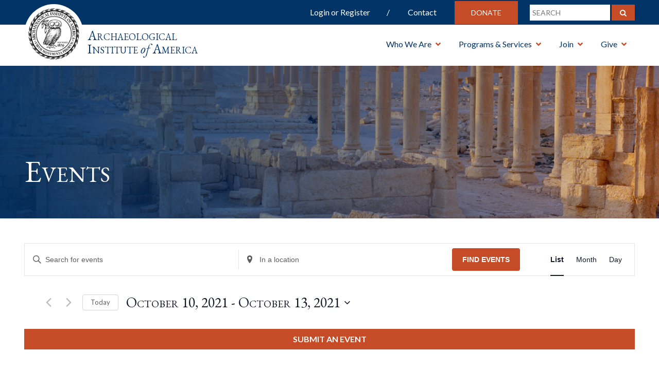

--- FILE ---
content_type: text/html; charset=UTF-8
request_url: https://www.archaeological.org/events/list/page/3/?tribe-bar-date=2021-10-01
body_size: 67865
content:

<!DOCTYPE HTML>
<html>
<head>
  <meta charset="utf-8">
    <meta http-equiv="X-UA-Compatible" content="IE=edge">
    <meta name="viewport" content="width=device-width, initial-scale=1">
 <title>Events from August 11, 2021 &#8211; September 22, 2021 &#8211; Page 3 &#8211; Archaeological Institute of America</title>
  <link rel='stylesheet' id='tribe-events-views-v2-bootstrap-datepicker-styles-css' href='https://www.archaeological.org/wp-content/plugins/the-events-calendar/vendor/bootstrap-datepicker/css/bootstrap-datepicker.standalone.min.css?ver=6.15.13' type='text/css' media='all' />
<link rel='stylesheet' id='tec-variables-skeleton-css' href='https://www.archaeological.org/wp-content/plugins/the-events-calendar/common/build/css/variables-skeleton.css?ver=6.10.1' type='text/css' media='all' />
<link rel='stylesheet' id='tribe-common-skeleton-style-css' href='https://www.archaeological.org/wp-content/plugins/the-events-calendar/common/build/css/common-skeleton.css?ver=6.10.1' type='text/css' media='all' />
<link rel='stylesheet' id='tribe-tooltipster-css-css' href='https://www.archaeological.org/wp-content/plugins/the-events-calendar/common/vendor/tooltipster/tooltipster.bundle.min.css?ver=6.10.1' type='text/css' media='all' />
<link rel='stylesheet' id='tribe-events-views-v2-skeleton-css' href='https://www.archaeological.org/wp-content/plugins/the-events-calendar/build/css/views-skeleton.css?ver=6.15.13' type='text/css' media='all' />
<link rel='stylesheet' id='tec-variables-full-css' href='https://www.archaeological.org/wp-content/plugins/the-events-calendar/common/build/css/variables-full.css?ver=6.10.1' type='text/css' media='all' />
<link rel='stylesheet' id='tribe-common-full-style-css' href='https://www.archaeological.org/wp-content/plugins/the-events-calendar/common/build/css/common-full.css?ver=6.10.1' type='text/css' media='all' />
<link rel='stylesheet' id='tribe-events-views-v2-full-css' href='https://www.archaeological.org/wp-content/plugins/the-events-calendar/build/css/views-full.css?ver=6.15.13' type='text/css' media='all' />
<link rel='stylesheet' id='tribe-events-views-v2-print-css' href='https://www.archaeological.org/wp-content/plugins/the-events-calendar/build/css/views-print.css?ver=6.15.13' type='text/css' media='print' />
<link rel='stylesheet' id='tribe-events-filterbar-views-v2-print-css' href='https://www.archaeological.org/wp-content/plugins/the-events-calendar-filterbar/build/css/views-print.css?ver=5.6.2' type='text/css' media='print' />
<link rel='stylesheet' id='tribe-events-pro-views-v2-print-css' href='https://www.archaeological.org/wp-content/plugins/events-calendar-pro/build/css/views-print.css?ver=7.7.11' type='text/css' media='print' />
<meta name='robots' content='index, follow, max-image-preview:large, max-snippet:-1, max-video-preview:-1' />

	<!-- This site is optimized with the Yoast SEO plugin v26.6 - https://yoast.com/wordpress/plugins/seo/ -->
	<meta name="description" content="Archaeological events" />
	<link rel="canonical" href="https://www.archaeological.org/events/page/3/" />
	<meta property="og:locale" content="en_US" />
	<meta property="og:type" content="website" />
	<meta property="og:title" content="Events Calendar - Page 3 of 105 - Archaeological Institute of America" />
	<meta property="og:description" content="Archaeological events" />
	<meta property="og:url" content="https://www.archaeological.org/events/" />
	<meta property="og:site_name" content="Archaeological Institute of America" />
	<meta name="twitter:card" content="summary_large_image" />
	<meta name="twitter:site" content="@archaeology_aia" />
	<script type="application/ld+json" class="yoast-schema-graph">{"@context":"https://schema.org","@graph":[{"@type":"CollectionPage","@id":"https://www.archaeological.org/events/","url":"https://www.archaeological.org/events/page/3/","name":"Events Calendar - Page 3 of 105 - Archaeological Institute of America","isPartOf":{"@id":"https://www.archaeological.org/#website"},"description":"Archaeological events","breadcrumb":{"@id":"https://www.archaeological.org/events/page/3/#breadcrumb"},"inLanguage":"en-US"},{"@type":"BreadcrumbList","@id":"https://www.archaeological.org/events/page/3/#breadcrumb","itemListElement":[{"@type":"ListItem","position":1,"name":"Home","item":"https://www.archaeological.org/"},{"@type":"ListItem","position":2,"name":"Events"}]},{"@type":"WebSite","@id":"https://www.archaeological.org/#website","url":"https://www.archaeological.org/","name":"Archaeological Institute of America","description":"Archaeological Institute of America","publisher":{"@id":"https://www.archaeological.org/#organization"},"potentialAction":[{"@type":"SearchAction","target":{"@type":"EntryPoint","urlTemplate":"https://www.archaeological.org/?s={search_term_string}"},"query-input":{"@type":"PropertyValueSpecification","valueRequired":true,"valueName":"search_term_string"}}],"inLanguage":"en-US"},{"@type":"Organization","@id":"https://www.archaeological.org/#organization","name":"Archaeological Institute of America","url":"https://www.archaeological.org/","logo":{"@type":"ImageObject","inLanguage":"en-US","@id":"https://www.archaeological.org/#/schema/logo/image/","url":"https://www.archaeological.org/wp-content/uploads/2019/04/aia_seal_jpeg.jpg","contentUrl":"https://www.archaeological.org/wp-content/uploads/2019/04/aia_seal_jpeg.jpg","width":793,"height":800,"caption":"Archaeological Institute of America"},"image":{"@id":"https://www.archaeological.org/#/schema/logo/image/"},"sameAs":["https://www.facebook.com/Archaeological.Institute","https://x.com/archaeology_aia","https://www.instagram.com/archaeology_aia/","https://www.youtube.com/archaeologytv"]}]}</script>
	<!-- / Yoast SEO plugin. -->


<link rel='dns-prefetch' href='//www.googletagmanager.com' />
<link rel='dns-prefetch' href='//cdnjs.cloudflare.com' />
<link rel='dns-prefetch' href='//maxcdn.bootstrapcdn.com' />
<link rel='dns-prefetch' href='//fonts.googleapis.com' />
<link rel='dns-prefetch' href='//use.fontawesome.com' />
<link rel='dns-prefetch' href='//stackpath.bootstrapcdn.com' />
<link rel='dns-prefetch' href='//cdn.jsdelivr.net' />
<link rel="alternate" type="application/rss+xml" title="Archaeological Institute of America &raquo; Feed" href="https://www.archaeological.org/feed/" />
<link rel="alternate" type="application/rss+xml" title="Archaeological Institute of America &raquo; Comments Feed" href="https://www.archaeological.org/comments/feed/" />
<link rel="alternate" type="text/calendar" title="Archaeological Institute of America &raquo; iCal Feed" href="https://www.archaeological.org/events/?ical=1" />
<link rel="alternate" type="application/rss+xml" title="Archaeological Institute of America &raquo; Events Feed" href="https://www.archaeological.org/events/feed/" />
<style id='wp-img-auto-sizes-contain-inline-css' type='text/css'>
img:is([sizes=auto i],[sizes^="auto," i]){contain-intrinsic-size:3000px 1500px}
/*# sourceURL=wp-img-auto-sizes-contain-inline-css */
</style>
<link rel='stylesheet' id='wc_shortcode_block-css' href='https://www.archaeological.org/wp-content/plugins/donation-for-woocommerce/assets/js/gutenberg_shortcode_block/build/style-index.css?ver=6.9' type='text/css' media='all' />
<link rel='stylesheet' id='tribe-select2-css-css' href='https://www.archaeological.org/wp-content/plugins/the-events-calendar/common/vendor/tribe-selectWoo/dist/css/selectWoo.min.css?ver=6.10.1' type='text/css' media='all' />
<link rel='stylesheet' id='tribe-events-custom-jquery-styles-css' href='https://www.archaeological.org/wp-content/plugins/the-events-calendar/vendor/jquery/smoothness/jquery-ui-1.8.23.custom.css?ver=6.15.13' type='text/css' media='all' />
<link rel='stylesheet' id='tribe-events-filterbar-views-v2-1-filter-bar-skeleton-css' href='https://www.archaeological.org/wp-content/plugins/the-events-calendar-filterbar/build/css/views-filter-bar-skeleton.css?ver=5.6.2' type='text/css' media='all' />
<link rel='stylesheet' id='tribe-events-filterbar-views-v2-1-filter-bar-full-css' href='https://www.archaeological.org/wp-content/plugins/the-events-calendar-filterbar/build/css/views-filter-bar-full.css?ver=5.6.2' type='text/css' media='all' />
<link rel='stylesheet' id='tribe-events-virtual-skeleton-css' href='https://www.archaeological.org/wp-content/plugins/events-calendar-pro/build/css/events-virtual-skeleton.css?ver=7.7.11' type='text/css' media='all' />
<link rel='stylesheet' id='tribe-events-virtual-full-css' href='https://www.archaeological.org/wp-content/plugins/events-calendar-pro/build/css/events-virtual-full.css?ver=7.7.11' type='text/css' media='all' />
<link rel='stylesheet' id='tec-events-pro-single-css' href='https://www.archaeological.org/wp-content/plugins/events-calendar-pro/build/css/events-single.css?ver=7.7.11' type='text/css' media='all' />
<link rel='stylesheet' id='tribe-events-pro-mini-calendar-block-styles-css' href='https://www.archaeological.org/wp-content/plugins/events-calendar-pro/build/css/tribe-events-pro-mini-calendar-block.css?ver=7.7.11' type='text/css' media='all' />
<style id='wp-emoji-styles-inline-css' type='text/css'>

	img.wp-smiley, img.emoji {
		display: inline !important;
		border: none !important;
		box-shadow: none !important;
		height: 1em !important;
		width: 1em !important;
		margin: 0 0.07em !important;
		vertical-align: -0.1em !important;
		background: none !important;
		padding: 0 !important;
	}
/*# sourceURL=wp-emoji-styles-inline-css */
</style>
<link rel='stylesheet' id='wp-block-library-css' href='https://www.archaeological.org/wp-includes/css/dist/block-library/style.min.css?ver=6.9' type='text/css' media='all' />
<style id='global-styles-inline-css' type='text/css'>
:root{--wp--preset--aspect-ratio--square: 1;--wp--preset--aspect-ratio--4-3: 4/3;--wp--preset--aspect-ratio--3-4: 3/4;--wp--preset--aspect-ratio--3-2: 3/2;--wp--preset--aspect-ratio--2-3: 2/3;--wp--preset--aspect-ratio--16-9: 16/9;--wp--preset--aspect-ratio--9-16: 9/16;--wp--preset--color--black: #000000;--wp--preset--color--cyan-bluish-gray: #abb8c3;--wp--preset--color--white: #fff;--wp--preset--color--pale-pink: #f78da7;--wp--preset--color--vivid-red: #cf2e2e;--wp--preset--color--luminous-vivid-orange: #ff6900;--wp--preset--color--luminous-vivid-amber: #fcb900;--wp--preset--color--light-green-cyan: #7bdcb5;--wp--preset--color--vivid-green-cyan: #00d084;--wp--preset--color--pale-cyan-blue: #8ed1fc;--wp--preset--color--vivid-cyan-blue: #0693e3;--wp--preset--color--vivid-purple: #9b51e0;--wp--preset--color--blue: #003366;--wp--preset--color--orange: #c54c26;--wp--preset--gradient--vivid-cyan-blue-to-vivid-purple: linear-gradient(135deg,rgb(6,147,227) 0%,rgb(155,81,224) 100%);--wp--preset--gradient--light-green-cyan-to-vivid-green-cyan: linear-gradient(135deg,rgb(122,220,180) 0%,rgb(0,208,130) 100%);--wp--preset--gradient--luminous-vivid-amber-to-luminous-vivid-orange: linear-gradient(135deg,rgb(252,185,0) 0%,rgb(255,105,0) 100%);--wp--preset--gradient--luminous-vivid-orange-to-vivid-red: linear-gradient(135deg,rgb(255,105,0) 0%,rgb(207,46,46) 100%);--wp--preset--gradient--very-light-gray-to-cyan-bluish-gray: linear-gradient(135deg,rgb(238,238,238) 0%,rgb(169,184,195) 100%);--wp--preset--gradient--cool-to-warm-spectrum: linear-gradient(135deg,rgb(74,234,220) 0%,rgb(151,120,209) 20%,rgb(207,42,186) 40%,rgb(238,44,130) 60%,rgb(251,105,98) 80%,rgb(254,248,76) 100%);--wp--preset--gradient--blush-light-purple: linear-gradient(135deg,rgb(255,206,236) 0%,rgb(152,150,240) 100%);--wp--preset--gradient--blush-bordeaux: linear-gradient(135deg,rgb(254,205,165) 0%,rgb(254,45,45) 50%,rgb(107,0,62) 100%);--wp--preset--gradient--luminous-dusk: linear-gradient(135deg,rgb(255,203,112) 0%,rgb(199,81,192) 50%,rgb(65,88,208) 100%);--wp--preset--gradient--pale-ocean: linear-gradient(135deg,rgb(255,245,203) 0%,rgb(182,227,212) 50%,rgb(51,167,181) 100%);--wp--preset--gradient--electric-grass: linear-gradient(135deg,rgb(202,248,128) 0%,rgb(113,206,126) 100%);--wp--preset--gradient--midnight: linear-gradient(135deg,rgb(2,3,129) 0%,rgb(40,116,252) 100%);--wp--preset--font-size--small: 13px;--wp--preset--font-size--medium: 20px;--wp--preset--font-size--large: 36px;--wp--preset--font-size--x-large: 42px;--wp--preset--spacing--20: 0.44rem;--wp--preset--spacing--30: 0.67rem;--wp--preset--spacing--40: 1rem;--wp--preset--spacing--50: 1.5rem;--wp--preset--spacing--60: 2.25rem;--wp--preset--spacing--70: 3.38rem;--wp--preset--spacing--80: 5.06rem;--wp--preset--shadow--natural: 6px 6px 9px rgba(0, 0, 0, 0.2);--wp--preset--shadow--deep: 12px 12px 50px rgba(0, 0, 0, 0.4);--wp--preset--shadow--sharp: 6px 6px 0px rgba(0, 0, 0, 0.2);--wp--preset--shadow--outlined: 6px 6px 0px -3px rgb(255, 255, 255), 6px 6px rgb(0, 0, 0);--wp--preset--shadow--crisp: 6px 6px 0px rgb(0, 0, 0);}:where(.is-layout-flex){gap: 0.5em;}:where(.is-layout-grid){gap: 0.5em;}body .is-layout-flex{display: flex;}.is-layout-flex{flex-wrap: wrap;align-items: center;}.is-layout-flex > :is(*, div){margin: 0;}body .is-layout-grid{display: grid;}.is-layout-grid > :is(*, div){margin: 0;}:where(.wp-block-columns.is-layout-flex){gap: 2em;}:where(.wp-block-columns.is-layout-grid){gap: 2em;}:where(.wp-block-post-template.is-layout-flex){gap: 1.25em;}:where(.wp-block-post-template.is-layout-grid){gap: 1.25em;}.has-black-color{color: var(--wp--preset--color--black) !important;}.has-cyan-bluish-gray-color{color: var(--wp--preset--color--cyan-bluish-gray) !important;}.has-white-color{color: var(--wp--preset--color--white) !important;}.has-pale-pink-color{color: var(--wp--preset--color--pale-pink) !important;}.has-vivid-red-color{color: var(--wp--preset--color--vivid-red) !important;}.has-luminous-vivid-orange-color{color: var(--wp--preset--color--luminous-vivid-orange) !important;}.has-luminous-vivid-amber-color{color: var(--wp--preset--color--luminous-vivid-amber) !important;}.has-light-green-cyan-color{color: var(--wp--preset--color--light-green-cyan) !important;}.has-vivid-green-cyan-color{color: var(--wp--preset--color--vivid-green-cyan) !important;}.has-pale-cyan-blue-color{color: var(--wp--preset--color--pale-cyan-blue) !important;}.has-vivid-cyan-blue-color{color: var(--wp--preset--color--vivid-cyan-blue) !important;}.has-vivid-purple-color{color: var(--wp--preset--color--vivid-purple) !important;}.has-black-background-color{background-color: var(--wp--preset--color--black) !important;}.has-cyan-bluish-gray-background-color{background-color: var(--wp--preset--color--cyan-bluish-gray) !important;}.has-white-background-color{background-color: var(--wp--preset--color--white) !important;}.has-pale-pink-background-color{background-color: var(--wp--preset--color--pale-pink) !important;}.has-vivid-red-background-color{background-color: var(--wp--preset--color--vivid-red) !important;}.has-luminous-vivid-orange-background-color{background-color: var(--wp--preset--color--luminous-vivid-orange) !important;}.has-luminous-vivid-amber-background-color{background-color: var(--wp--preset--color--luminous-vivid-amber) !important;}.has-light-green-cyan-background-color{background-color: var(--wp--preset--color--light-green-cyan) !important;}.has-vivid-green-cyan-background-color{background-color: var(--wp--preset--color--vivid-green-cyan) !important;}.has-pale-cyan-blue-background-color{background-color: var(--wp--preset--color--pale-cyan-blue) !important;}.has-vivid-cyan-blue-background-color{background-color: var(--wp--preset--color--vivid-cyan-blue) !important;}.has-vivid-purple-background-color{background-color: var(--wp--preset--color--vivid-purple) !important;}.has-black-border-color{border-color: var(--wp--preset--color--black) !important;}.has-cyan-bluish-gray-border-color{border-color: var(--wp--preset--color--cyan-bluish-gray) !important;}.has-white-border-color{border-color: var(--wp--preset--color--white) !important;}.has-pale-pink-border-color{border-color: var(--wp--preset--color--pale-pink) !important;}.has-vivid-red-border-color{border-color: var(--wp--preset--color--vivid-red) !important;}.has-luminous-vivid-orange-border-color{border-color: var(--wp--preset--color--luminous-vivid-orange) !important;}.has-luminous-vivid-amber-border-color{border-color: var(--wp--preset--color--luminous-vivid-amber) !important;}.has-light-green-cyan-border-color{border-color: var(--wp--preset--color--light-green-cyan) !important;}.has-vivid-green-cyan-border-color{border-color: var(--wp--preset--color--vivid-green-cyan) !important;}.has-pale-cyan-blue-border-color{border-color: var(--wp--preset--color--pale-cyan-blue) !important;}.has-vivid-cyan-blue-border-color{border-color: var(--wp--preset--color--vivid-cyan-blue) !important;}.has-vivid-purple-border-color{border-color: var(--wp--preset--color--vivid-purple) !important;}.has-vivid-cyan-blue-to-vivid-purple-gradient-background{background: var(--wp--preset--gradient--vivid-cyan-blue-to-vivid-purple) !important;}.has-light-green-cyan-to-vivid-green-cyan-gradient-background{background: var(--wp--preset--gradient--light-green-cyan-to-vivid-green-cyan) !important;}.has-luminous-vivid-amber-to-luminous-vivid-orange-gradient-background{background: var(--wp--preset--gradient--luminous-vivid-amber-to-luminous-vivid-orange) !important;}.has-luminous-vivid-orange-to-vivid-red-gradient-background{background: var(--wp--preset--gradient--luminous-vivid-orange-to-vivid-red) !important;}.has-very-light-gray-to-cyan-bluish-gray-gradient-background{background: var(--wp--preset--gradient--very-light-gray-to-cyan-bluish-gray) !important;}.has-cool-to-warm-spectrum-gradient-background{background: var(--wp--preset--gradient--cool-to-warm-spectrum) !important;}.has-blush-light-purple-gradient-background{background: var(--wp--preset--gradient--blush-light-purple) !important;}.has-blush-bordeaux-gradient-background{background: var(--wp--preset--gradient--blush-bordeaux) !important;}.has-luminous-dusk-gradient-background{background: var(--wp--preset--gradient--luminous-dusk) !important;}.has-pale-ocean-gradient-background{background: var(--wp--preset--gradient--pale-ocean) !important;}.has-electric-grass-gradient-background{background: var(--wp--preset--gradient--electric-grass) !important;}.has-midnight-gradient-background{background: var(--wp--preset--gradient--midnight) !important;}.has-small-font-size{font-size: var(--wp--preset--font-size--small) !important;}.has-medium-font-size{font-size: var(--wp--preset--font-size--medium) !important;}.has-large-font-size{font-size: var(--wp--preset--font-size--large) !important;}.has-x-large-font-size{font-size: var(--wp--preset--font-size--x-large) !important;}
/*# sourceURL=global-styles-inline-css */
</style>

<style id='classic-theme-styles-inline-css' type='text/css'>
/*! This file is auto-generated */
.wp-block-button__link{color:#fff;background-color:#32373c;border-radius:9999px;box-shadow:none;text-decoration:none;padding:calc(.667em + 2px) calc(1.333em + 2px);font-size:1.125em}.wp-block-file__button{background:#32373c;color:#fff;text-decoration:none}
/*# sourceURL=/wp-includes/css/classic-themes.min.css */
</style>
<link rel='stylesheet' id='enr-blocks-integration-css' href='https://www.archaeological.org/wp-content/plugins/enhancer-for-woocommerce-subscriptions/assets/blocks/frontend/index.css?ver=5.2.0' type='text/css' media='all' />
<link rel='stylesheet' id='trustseal_style-css' href='https://www.archaeological.org/wp-content/plugins/donation-for-woocommerce/assets/css/user-wc-donation-form.css?ver=3.9.8&#038;t=04012026112431' type='text/css' media='all' />
<link rel='stylesheet' id='woocommerce-layout-css' href='https://www.archaeological.org/wp-content/plugins/woocommerce/assets/css/woocommerce-layout.css?ver=10.4.3' type='text/css' media='all' />
<link rel='stylesheet' id='woocommerce-smallscreen-css' href='https://www.archaeological.org/wp-content/plugins/woocommerce/assets/css/woocommerce-smallscreen.css?ver=10.4.3' type='text/css' media='only screen and (max-width: 768px)' />
<link rel='stylesheet' id='woocommerce-general-css' href='https://www.archaeological.org/wp-content/plugins/woocommerce/assets/css/woocommerce.css?ver=10.4.3' type='text/css' media='all' />
<style id='woocommerce-inline-inline-css' type='text/css'>
.woocommerce form .form-row .required { visibility: visible; }
/*# sourceURL=woocommerce-inline-inline-css */
</style>
<link rel='stylesheet' id='select2-css' href='https://www.archaeological.org/wp-content/plugins/woocommerce/assets/css/select2.css?ver=10.4.3' type='text/css' media='all' />
<link rel='stylesheet' id='wc-memberships-profile-fields-css' href='https://www.archaeological.org/wp-content/plugins/woocommerce-memberships/assets/css/frontend/wc-memberships-profile-fields.min.css?ver=1.27.4' type='text/css' media='all' />
<link rel='stylesheet' id='wc-memberships-frontend-css' href='https://www.archaeological.org/wp-content/plugins/woocommerce-memberships/assets/css/frontend/wc-memberships-frontend.min.css?ver=1.27.4' type='text/css' media='all' />
<link rel='stylesheet' id='enr-frontend-css' href='https://www.archaeological.org/wp-content/plugins/enhancer-for-woocommerce-subscriptions/assets/css/frontend.css?ver=5.2.0' type='text/css' media='all' />
<link rel='stylesheet' id='sortable-theme-light-css' href='https://www.archaeological.org/wp-content/themes/aia/public/css/sortable-theme-light.css?ver=1442382722' type='text/css' media='' />
<link rel='stylesheet' id='font-google-css' href='https://fonts.googleapis.com/css?family=EB+Garamond:400,400i,700,700i|Lato:300,400,700' type='text/css' media='all' />
<link rel='stylesheet' id='font-awesome-css' href='https://use.fontawesome.com/releases/v5.0.6/css/all.css' type='text/css' media='all' />
<link rel='stylesheet' id='bootstrap-css' href='https://stackpath.bootstrapcdn.com/bootstrap/4.1.3/css/bootstrap.min.css' type='text/css' media='all' />
<link rel='stylesheet' id='slick-css' href='https://www.archaeological.org/wp-content/themes/aia/public/js/slick/slick.css' type='text/css' media='all' />
<link rel='stylesheet' id='slick-theme-css' href='https://www.archaeological.org/wp-content/themes/aia/public/js/slick/slick-theme.css' type='text/css' media='all' />
<link rel='stylesheet' id='slick-lightbox-css' href='https://cdnjs.cloudflare.com/ajax/libs/slick-lightbox/0.2.12/slick-lightbox.css' type='text/css' media='all' />
<link rel='stylesheet' id='main-style-css' href='https://www.archaeological.org/wp-content/themes/aia/style.css' type='text/css' media='all' />
<link rel='stylesheet' id='mobile-media-css' href='https://www.archaeological.org/wp-content/themes/aia/public/css/media.css' type='text/css' media='all' />
<style id='ans-inline-style-inline-css' type='text/css'>
.ans-badge:before {
                	border-left: 40px solid #ff0000;
                	border-top: 40px solid #ff0000;
                }
                
                .ans-auction-table-navigation nav {
                	background: #f7f7f7;
                	border: 1px solid #f7f7f7;
                }
                
                .ans-auction-table-navigation nav a {
                	color: #000000!important;
                }

                .ans-auction-table-navigation nav .ans-current { 
                	color: #008fe1!important;
                }

                .ans-auction-table-navigation nav a:hover {
                	color: #008fe1!important;
                }

                .ans-auction-table-contents {
                    border-left: 2px solid #f7f7f7;
                    border-bottom: 2px solid #f7f7f7;
                    border-right: 2px solid #f7f7f7;
                }

                .ans-shop-timer-wrapper {
                	background: #f1f1f1;
                }
                
                .ans-shop-timer-wrapper #ans_auction_days, 
                .ans-shop-timer-wrapper #ans_auction_hours,
                .ans-shop-timer-wrapper #ans_auction_minutes,
                .ans-shop-timer-wrapper #ans_auction_seconds {
                	color: #000000!important;
                }

                .ans-auction-countdown-timer .ans-auction-timer {
                	color: #000000;
                }

                .ans-auction-countdown-timer #ans_auction_days, 
                .ans-auction-countdown-timer #ans_auction_hours,
                .ans-auction-countdown-timer #ans_auction_minutes,
                .ans-auction-countdown-timer #ans_auction_seconds {
                	color: #000000;
                }

                .ans-shop-timer-section {
                	color: #3c763d; }
/*# sourceURL=ans-inline-style-inline-css */
</style>
<link rel='stylesheet' id='dashicons-css' href='https://www.archaeological.org/wp-includes/css/dashicons.min.css?ver=6.9' type='text/css' media='all' />
<link rel='stylesheet' id='acf-global-css' href='https://www.archaeological.org/wp-content/plugins/advanced-custom-fields-pro/assets/build/css/acf-global.min.css?ver=6.7.0.2' type='text/css' media='all' />
<link rel='stylesheet' id='acf-input-css' href='https://www.archaeological.org/wp-content/plugins/advanced-custom-fields-pro/assets/build/css/acf-input.min.css?ver=6.7.0.2' type='text/css' media='all' />
<link rel='stylesheet' id='acf-pro-input-css' href='https://www.archaeological.org/wp-content/plugins/advanced-custom-fields-pro/assets/build/css/pro/acf-pro-input.min.css?ver=6.7.0.2' type='text/css' media='all' />
<link rel='stylesheet' id='acf-datepicker-css' href='https://www.archaeological.org/wp-content/plugins/advanced-custom-fields-pro/assets/inc/datepicker/jquery-ui.min.css?ver=1.11.4' type='text/css' media='all' />
<link rel='stylesheet' id='acf-timepicker-css' href='https://www.archaeological.org/wp-content/plugins/advanced-custom-fields-pro/assets/inc/timepicker/jquery-ui-timepicker-addon.min.css?ver=1.6.1' type='text/css' media='all' />
<link rel='stylesheet' id='wp-color-picker-css' href='https://www.archaeological.org/wp-admin/css/color-picker.min.css?ver=6.9' type='text/css' media='all' />
<link rel='stylesheet' id='acf-input-font-awesome-css' href='https://www.archaeological.org/wp-content/plugins/advanced-custom-fields-font-awesome/assets/css/input.css?ver=5.0.0' type='text/css' media='all' />
<link rel='stylesheet' id='acf-input-font-awesome_library-css' href='https://cdn.jsdelivr.net/fontawesome/4.7.0/css/font-awesome.min.css?ver=6.9' type='text/css' media='all' />
<script type="text/javascript" id="woocommerce-google-analytics-integration-gtag-js-after">
/* <![CDATA[ */
/* Google Analytics for WooCommerce (gtag.js) */
					window.dataLayer = window.dataLayer || [];
					function gtag(){dataLayer.push(arguments);}
					// Set up default consent state.
					for ( const mode of [{"analytics_storage":"denied","ad_storage":"denied","ad_user_data":"denied","ad_personalization":"denied","region":["AT","BE","BG","HR","CY","CZ","DK","EE","FI","FR","DE","GR","HU","IS","IE","IT","LV","LI","LT","LU","MT","NL","NO","PL","PT","RO","SK","SI","ES","SE","GB","CH"]}] || [] ) {
						gtag( "consent", "default", { "wait_for_update": 500, ...mode } );
					}
					gtag("js", new Date());
					gtag("set", "developer_id.dOGY3NW", true);
					gtag("config", "G-X47J456NPC", {"track_404":true,"allow_google_signals":false,"logged_in":false,"linker":{"domains":[],"allow_incoming":false},"custom_map":{"dimension1":"logged_in"}});
//# sourceURL=woocommerce-google-analytics-integration-gtag-js-after
/* ]]> */
</script>
<script type="text/javascript" src="https://www.archaeological.org/wp-includes/js/jquery/jquery.min.js?ver=3.7.1" id="jquery-core-js"></script>
<script type="text/javascript" src="https://www.archaeological.org/wp-includes/js/jquery/jquery-migrate.min.js?ver=3.4.1" id="jquery-migrate-js"></script>
<script type="text/javascript" src="https://www.archaeological.org/wp-content/plugins/the-events-calendar/common/build/js/tribe-common.js?ver=9c44e11f3503a33e9540" id="tribe-common-js"></script>
<script type="text/javascript" src="https://www.archaeological.org/wp-content/plugins/the-events-calendar/build/js/views/breakpoints.js?ver=4208de2df2852e0b91ec" id="tribe-events-views-v2-breakpoints-js"></script>
<script type="text/javascript" src="https://www.archaeological.org/wp-content/plugins/the-events-calendar/build/js/views/accordion.js?ver=b0cf88d89b3e05e7d2ef" id="tribe-events-views-v2-accordion-js"></script>
<script type="text/javascript" id="tribe-events-filterbar-views-filter-bar-state-js-js-extra">
/* <![CDATA[ */
var tribe_events_filter_bar_js_config = {"events":{"currency_symbol":"$","reverse_currency_position":false},"l10n":{"show_filters":"Show filters","hide_filters":"Hide filters","filter_options":"Filter options","cost_range_currency_symbol_before":"\u003C%- currency_symbol %\u003E\u003C%- cost_low %\u003E - \u003C%- currency_symbol %\u003E\u003C%- cost_high %\u003E","cost_range_currency_symbol_after":"\u003C%- cost_low %\u003E\u003C%- currency_symbol %\u003E - \u003C%- cost_high %\u003E\u003C%- currency_symbol %\u003E"}};
//# sourceURL=tribe-events-filterbar-views-filter-bar-state-js-js-extra
/* ]]> */
</script>
<script type="text/javascript" src="https://www.archaeological.org/wp-content/plugins/the-events-calendar-filterbar/build/js/views/filter-bar-state.js?ver=5.6.2" id="tribe-events-filterbar-views-filter-bar-state-js-js"></script>
<script type="text/javascript" src="https://www.archaeological.org/wp-includes/js/jquery/ui/core.min.js?ver=1.13.3" id="jquery-ui-core-js"></script>
<script type="text/javascript" src="https://www.archaeological.org/wp-includes/js/jquery/ui/mouse.min.js?ver=1.13.3" id="jquery-ui-mouse-js"></script>
<script type="text/javascript" src="https://www.archaeological.org/wp-includes/js/jquery/ui/slider.min.js?ver=1.13.3" id="jquery-ui-slider-js"></script>
<script type="text/javascript" src="https://www.archaeological.org/wp-includes/js/jquery/ui/draggable.min.js?ver=1.13.3" id="jquery-ui-draggable-js"></script>
<script type="text/javascript" src="https://www.archaeological.org/wp-includes/js/dist/hooks.min.js?ver=dd5603f07f9220ed27f1" id="wp-hooks-js"></script>
<script type="text/javascript" src="https://www.archaeological.org/wp-includes/js/dist/i18n.min.js?ver=c26c3dc7bed366793375" id="wp-i18n-js"></script>
<script type="text/javascript" id="wp-i18n-js-after">
/* <![CDATA[ */
wp.i18n.setLocaleData( { 'text direction\u0004ltr': [ 'ltr' ] } );
//# sourceURL=wp-i18n-js-after
/* ]]> */
</script>
<script type="text/javascript" src="https://www.archaeological.org/wp-content/plugins/woocommerce/assets/js/jquery-blockui/jquery.blockUI.min.js?ver=2.7.0-wc.10.4.3" id="wc-jquery-blockui-js" defer="defer" data-wp-strategy="defer"></script>
<script type="text/javascript" id="wc-add-to-cart-js-extra">
/* <![CDATA[ */
var wc_add_to_cart_params = {"ajax_url":"/wp-admin/admin-ajax.php","wc_ajax_url":"/?wc-ajax=%%endpoint%%","i18n_view_cart":"View cart","cart_url":"https://www.archaeological.org/cart/","is_cart":"","cart_redirect_after_add":"yes"};
//# sourceURL=wc-add-to-cart-js-extra
/* ]]> */
</script>
<script type="text/javascript" src="https://www.archaeological.org/wp-content/plugins/woocommerce/assets/js/frontend/add-to-cart.min.js?ver=10.4.3" id="wc-add-to-cart-js" defer="defer" data-wp-strategy="defer"></script>
<script type="text/javascript" src="https://www.archaeological.org/wp-content/plugins/woocommerce/assets/js/js-cookie/js.cookie.min.js?ver=2.1.4-wc.10.4.3" id="wc-js-cookie-js" defer="defer" data-wp-strategy="defer"></script>
<script type="text/javascript" id="woocommerce-js-extra">
/* <![CDATA[ */
var woocommerce_params = {"ajax_url":"/wp-admin/admin-ajax.php","wc_ajax_url":"/?wc-ajax=%%endpoint%%","i18n_password_show":"Show password","i18n_password_hide":"Hide password"};
//# sourceURL=woocommerce-js-extra
/* ]]> */
</script>
<script type="text/javascript" src="https://www.archaeological.org/wp-content/plugins/woocommerce/assets/js/frontend/woocommerce.min.js?ver=10.4.3" id="woocommerce-js" defer="defer" data-wp-strategy="defer"></script>
<script type="text/javascript" id="enr-frontend-js-extra">
/* <![CDATA[ */
var enr_frontend_params = {"ajax_url":"https://www.archaeological.org/wp-admin/admin-ajax.php","is_checkout":"","is_user_logged_in":"","is_switch_request":"","cart_level_subscribed":"","subscribe_now_nonce":"e2c078d3ab","subscribe_now_button_text":"Join now","single_add_to_cart_text":"Add to cart","hide_variable_limited_notice":""};
//# sourceURL=enr-frontend-js-extra
/* ]]> */
</script>
<script type="text/javascript" src="https://www.archaeological.org/wp-content/plugins/enhancer-for-woocommerce-subscriptions/assets/js/frontend.js?ver=5.2.0" id="enr-frontend-js"></script>
<script type="text/javascript" src="https://www.archaeological.org/wp-includes/js/jquery/ui/sortable.min.js?ver=1.13.3" id="jquery-ui-sortable-js"></script>
<script type="text/javascript" src="https://www.archaeological.org/wp-includes/js/jquery/ui/resizable.min.js?ver=1.13.3" id="jquery-ui-resizable-js"></script>
<script type="text/javascript" src="https://www.archaeological.org/wp-content/plugins/advanced-custom-fields-pro/assets/build/js/acf.min.js?ver=6.7.0.2" id="acf-js"></script>
<script type="text/javascript" src="https://www.archaeological.org/wp-includes/js/dist/dom-ready.min.js?ver=f77871ff7694fffea381" id="wp-dom-ready-js"></script>
<script type="text/javascript" src="https://www.archaeological.org/wp-includes/js/dist/a11y.min.js?ver=cb460b4676c94bd228ed" id="wp-a11y-js"></script>
<script type="text/javascript" src="https://www.archaeological.org/wp-content/plugins/advanced-custom-fields-pro/assets/build/js/acf-input.min.js?ver=6.7.0.2" id="acf-input-js"></script>
<script type="text/javascript" src="https://www.archaeological.org/wp-content/plugins/advanced-custom-fields-pro/assets/build/js/pro/acf-pro-input.min.js?ver=6.7.0.2" id="acf-pro-input-js"></script>
<script type="text/javascript" src="https://www.archaeological.org/wp-content/plugins/advanced-custom-fields-pro/assets/build/js/pro/acf-pro-ui-options-page.min.js?ver=6.7.0.2" id="acf-pro-ui-options-page-js"></script>
<script type="text/javascript" src="https://www.archaeological.org/wp-content/plugins/woocommerce/assets/js/select2/select2.full.min.js?ver=4.0.3-wc.10.4.3" id="wc-select2-js" defer="defer" data-wp-strategy="defer"></script>
<script type="text/javascript" src="https://www.archaeological.org/wp-includes/js/jquery/ui/datepicker.min.js?ver=1.13.3" id="jquery-ui-datepicker-js"></script>
<script type="text/javascript" src="https://www.archaeological.org/wp-content/plugins/advanced-custom-fields-pro/assets/inc/timepicker/jquery-ui-timepicker-addon.min.js?ver=1.6.1" id="acf-timepicker-js"></script>
<script type="text/javascript" src="https://www.archaeological.org/wp-includes/js/jquery/jquery.ui.touch-punch.js?ver=0.2.2" id="jquery-touch-punch-js"></script>
<script type="text/javascript" src="https://www.archaeological.org/wp-admin/js/iris.min.js?ver=1.0.7" id="iris-js"></script>
<script type="text/javascript" src="https://www.archaeological.org/wp-admin/js/color-picker.min.js?ver=6.9" id="wp-color-picker-js"></script>
<script type="text/javascript" src="https://www.archaeological.org/wp-content/plugins/advanced-custom-fields-pro/assets/inc/color-picker-alpha/wp-color-picker-alpha.js?ver=3.0.0" id="acf-color-picker-alpha-js"></script>
<script type="text/javascript" id="acf-input-font-awesome-js-extra">
/* <![CDATA[ */
var ACFFA = {"major_version":"4"};
//# sourceURL=acf-input-font-awesome-js-extra
/* ]]> */
</script>
<script type="text/javascript" src="https://www.archaeological.org/wp-content/plugins/advanced-custom-fields-font-awesome/assets/js/input-v5.js?ver=5.0.0" id="acf-input-font-awesome-js"></script>
<link rel="https://api.w.org/" href="https://www.archaeological.org/wp-json/" /><link rel="EditURI" type="application/rsd+xml" title="RSD" href="https://www.archaeological.org/xmlrpc.php?rsd" />
<meta name="tec-api-version" content="v1"><meta name="tec-api-origin" content="https://www.archaeological.org"><link rel="alternate" href="https://www.archaeological.org/wp-json/tribe/events/v1/" />	<noscript><style>.woocommerce-product-gallery{ opacity: 1 !important; }</style></noscript>
	  <link rel="icon" href="https://www.archaeological.org/wp-content/themes/aia/public/img/favicon.ico" type="image/x-icon" />
  <link rel="shortcut icon" href="https://www.archaeological.org/wp-content/themes/aia/public/img/favicon.ico" type="image/x-icon" />
  
  
	 	
<!-- GA4 - Google Analytics -->
<script async src="https://www.googletagmanager.com/gtag/js?id=G-X47J456NPC"></script>
<script>
  window.dataLayer = window.dataLayer || [];
  function gtag(){dataLayer.push(arguments);}
  gtag('js', new Date());

  gtag('config', 'G-X47J456NPC');
</script>

<!-- UA - Google Analytics -->
<script async src="https://www.googletagmanager.com/gtag/js?id=UA-23105024-1"></script>
<script>
  window.dataLayer = window.dataLayer || [];
  function gtag(){dataLayer.push(arguments);}
  gtag('js', new Date());
  
  			gtag('config', 'UA-23105024-1');
	  
  var trackOutboundLink = function(url) {
  gtag('event', 'click', {
    'event_category': 'outbound',
    'event_label': url,
    'transport_type': 'beacon',
	'event_callback': function(){document.location = url;}
    });
  }
  
</script>

<!-- Google Tag Manager -->
<script>(function(w,d,s,l,i){w[l]=w[l]||[];w[l].push({'gtm.start':
new Date().getTime(),event:'gtm.js'});var f=d.getElementsByTagName(s)[0],
j=d.createElement(s),dl=l!='dataLayer'?'&l='+l:'';j.async=true;j.src=
'https://www.googletagmanager.com/gtm.js?id='+i+dl;f.parentNode.insertBefore(j,f);
})(window,document,'script','dataLayer','GTM-W66QKSL');</script>


<link rel='stylesheet' id='wc-blocks-style-css' href='https://www.archaeological.org/wp-content/plugins/woocommerce/assets/client/blocks/wc-blocks.css?ver=wc-10.4.3' type='text/css' media='all' />
<link rel='stylesheet' id='tec-events-pro-archives-style-css' href='https://www.archaeological.org/wp-content/plugins/events-calendar-pro/build/css/custom-tables-v1/archives.css?ver=7.7.11' type='text/css' media='all' />
</head>
<body  class="archive paged post-type-archive post-type-archive-tribe_events wp-embed-responsive paged-3 post-type-paged-3 wp-theme-aia theme-aia woocommerce-no-js tribe-events-page-template tribe-no-js tribe-filter-live tribe-theme-aia">

<!-- Google Tag Manager (noscript) -->
<noscript><iframe src="https://www.googletagmanager.com/ns.html?id=GTM-W66QKSL"
height="0" width="0" style="display:none;visibility:hidden"></iframe></noscript>
<!-- End Google Tag Manager (noscript) -->

<div class="header">
	<div class="header_top">
		<div class="container">

			<ul id="menu-top-nav" class="header_top_nav"><li id="menu-item-125409" class="menu-item menu-item-type-custom menu-item-object-custom menu-item-125409"><a href="https://www.archaeological.org/my-account/">Login or Register</a></li>
<li id="menu-item-385" class="menu-item menu-item-type-post_type menu-item-object-page menu-item-385"><a href="https://www.archaeological.org/contact/">Contact</a></li>
</ul>			<div class="header_top_button">
	
				<a href="https://www.archaeological.org/donate">Donate</a>
			</div>
            		
		       <div class="header_search">
					<form action="https://www.archaeological.org">
						<input type="search" placeholder="SEARCH" name="s">
											    <button type="submit"><i class="fa fa-search"></i></button>

					</form>
				</div>
			
		</div>
	</div>
	<div class="header_main">
		<div class="container">
			<div class="row">
				<div class="col-sm-4">
				    <a href="https://www.archaeological.org/">
						<div class="header_logo_circle">
						      	
							<img src="https://www.archaeological.org/wp-content/uploads/2019/05/aia-logo-icon.png">
						</div>
						<div class="header_logo_text">
							Archaeological<br />Institute <span>of</span> America						</div>
					</a>
				</div>

				
				<div class="col-sm-8">
					<div class="header_mobile"><i class="fa fa-bars"></i></div>
					<div class="header_right">
						<ul class="header_main_nav" id="menu-main-menu">
							<li class="menu-item    ">
								<a href="https://www.archaeological.org/about/">Who We Are</a>
								<ul id="menu-who-we-are" class="header_submenu"><li id="menu-item-173" class="menu-item menu-item-type-post_type menu-item-object-page menu-item-173"><a href="https://www.archaeological.org/about/mission/">Mission</a></li>
<li id="menu-item-174" class="menu-item menu-item-type-post_type menu-item-object-page menu-item-174"><a href="https://www.archaeological.org/about/history/">History</a></li>
<li id="menu-item-175" class="menu-item menu-item-type-post_type menu-item-object-page menu-item-175"><a href="https://www.archaeological.org/about/governance/">Governance</a></li>
<li id="menu-item-282702" class="menu-item menu-item-type-post_type menu-item-object-page menu-item-282702"><a href="https://www.archaeological.org/about/governance/policies/">Policies</a></li>
</ul>							</li>
							<li class="menu-item     ">
								<a href="https://www.archaeological.org/programs/">Programs & Services</a>
								<div class="header_megamenu">
									<div class="row">
										<div class="col-lg-3 col-sm-12 one">
											<div class="header_megamenu_icon one">
												<img src="https://www.archaeological.org/wp-content/uploads/2018/08/icon-02.png">
											</div>
											<h4><a href="https://www.archaeological.org/programs/professionals/">Professionals</a></h4>
											<ul id="menu-p-professionals-main" class="menu"><li id="menu-item-176" class="menu-item menu-item-type-post_type menu-item-object-page menu-item-176"><a href="https://www.archaeological.org/programs/professionals/annual-meeting/">Annual Meeting</a></li>
<li id="menu-item-177" class="menu-item menu-item-type-post_type menu-item-object-page menu-item-177"><a href="https://www.archaeological.org/programs/professionals/fieldwork/">Fieldwork</a></li>
<li id="menu-item-178" class="menu-item menu-item-type-post_type menu-item-object-page menu-item-178"><a href="https://www.archaeological.org/programs/professionals/grants-awards/">Grants &#038; Awards</a></li>
<li id="menu-item-179" class="menu-item menu-item-type-post_type menu-item-object-page menu-item-179"><a href="https://www.archaeological.org/programs/professionals/careers/">Careers</a></li>
<li id="menu-item-180" class="menu-item menu-item-type-post_type menu-item-object-page menu-item-180"><a href="https://www.archaeological.org/programs/professionals/aja-online/">American Journal of Archaeology</a></li>
</ul>										</div>
										<div class="col-lg-3 col-sm-12 two">
											<div class="header_megamenu_icon  ">
												<img src="https://www.archaeological.org/wp-content/uploads/2018/08/icon-03.png">
											</div>
											<h4><a href="https://www.archaeological.org/programs/societies/">AIA Societies</a></h4>
											<ul id="menu-p-societies" class="menu"><li id="menu-item-184" class="menu-item menu-item-type-post_type menu-item-object-page menu-item-184"><a href="https://www.archaeological.org/programs/societies/find/">Find a Society</a></li>
<li id="menu-item-182" class="menu-item menu-item-type-post_type menu-item-object-page menu-item-182"><a href="https://www.archaeological.org/programs/societies/awards/">Society Grants &#038; Awards</a></li>
<li id="menu-item-183" class="menu-item menu-item-type-post_type menu-item-object-page menu-item-183"><a href="https://www.archaeological.org/programs/societies/resources/">Resources</a></li>
<li id="menu-item-810" class="menu-item menu-item-type-post_type menu-item-object-page menu-item-810"><a href="https://www.archaeological.org/programs/societies/news/">Society News</a></li>
</ul>										</div>
										<div class="col-lg-3 col-sm-12 three ">
											<div class="header_megamenu_icon">
												<img src="https://www.archaeological.org/wp-content/uploads/2018/08/icon-04.png">
											</div>
											<h4><a href="https://www.archaeological.org/programs/public/">For the Public</a></h4>
											<ul id="menu-p-public" class="menu"><li id="menu-item-187" class="menu-item menu-item-type-post_type menu-item-object-page menu-item-187"><a href="https://www.archaeological.org/programs/public/archaeologyday/">International Archaeology Day</a></li>
<li id="menu-item-191" class="menu-item menu-item-type-post_type menu-item-object-page menu-item-191"><a href="https://www.archaeological.org/programs/public/interactive-digs/">Interactive Digs</a></li>
<li id="menu-item-185" class="menu-item menu-item-type-post_type menu-item-object-page menu-item-185"><a href="https://www.archaeological.org/programs/public/lectures/">National Lecture Program</a></li>
<li id="menu-item-632" class="menu-item menu-item-type-custom menu-item-object-custom menu-item-632"><a href="/events/">Events Calendar</a></li>
<li id="menu-item-192" class="menu-item menu-item-type-post_type menu-item-object-page menu-item-192"><a href="https://www.archaeological.org/programs/public/site-preservation/">Site Preservation</a></li>
<li id="menu-item-189" class="menu-item menu-item-type-post_type menu-item-object-page menu-item-189"><a href="https://www.archaeological.org/programs/public/archaeology-magazine/">Archaeology Magazine</a></li>
<li id="menu-item-190" class="menu-item menu-item-type-post_type menu-item-object-page menu-item-190"><a href="https://www.archaeological.org/programs/public/tours/">AIA Tours</a></li>
<li id="menu-item-188" class="menu-item menu-item-type-post_type menu-item-object-page menu-item-188"><a href="https://www.archaeological.org/programs/public/media/">Media</a></li>
</ul>										</div>
										<div class="col-lg-3 col-sm-12 four ">
											<div class="header_megamenu_icon">
												<img src="https://www.archaeological.org/wp-content/uploads/2018/08/icon-05.png">
											</div>
											<h4><a href="https://www.archaeological.org/programs/educators/">Educators</a></h4>
											<ul id="menu-p-educators" class="header_submenu"><li id="menu-item-194" class="menu-item menu-item-type-post_type menu-item-object-page menu-item-194"><a href="https://www.archaeological.org/programs/educators/introduction-to-archaeology/">Intro to Archaeology</a></li>
<li id="menu-item-195" class="menu-item menu-item-type-post_type menu-item-object-page menu-item-195"><a href="https://www.archaeological.org/programs/educators/lesson-plans/">Lesson Plans</a></li>
<li id="menu-item-294331" class="menu-item menu-item-type-post_type menu-item-object-page menu-item-294331"><a href="https://www.archaeological.org/programs/educators/archaeologists-in-classrooms/">Archaeologists in Classrooms</a></li>
<li id="menu-item-330446" class="menu-item menu-item-type-post_type menu-item-object-page menu-item-330446"><a href="https://www.archaeological.org/programs/educators/first-lego-league-challenge-2025-2026/">FIRST LEGO League</a></li>
<li id="menu-item-193" class="menu-item menu-item-type-post_type menu-item-object-page menu-item-193"><a href="https://www.archaeological.org/programs/educators/media/">Multimedia</a></li>
<li id="menu-item-196" class="menu-item menu-item-type-post_type menu-item-object-page menu-item-196"><a href="https://www.archaeological.org/programs/educators/more-resources/">Fairs</a></li>
</ul>										</div>
									</div>
								</div>
							</li>
							<li class="menu-item    ">
								<a href="https://www.archaeological.org/join/">Join</a></a>
								<ul id="menu-join" class="header_submenu"><li id="menu-item-298547" class="menu-item menu-item-type-post_type menu-item-object-page menu-item-298547"><a href="https://www.archaeological.org/join/">Become a Member</a></li>
<li id="menu-item-93925" class="menu-item menu-item-type-post_type menu-item-object-page menu-item-93925"><a href="https://www.archaeological.org/society-member-benefits/">Member Benefits</a></li>
<li id="menu-item-94518" class="menu-item menu-item-type-post_type menu-item-object-page menu-item-94518"><a href="https://www.archaeological.org/archaeology-archive/">Archaeology Archive</a></li>
<li id="menu-item-134070" class="menu-item menu-item-type-custom menu-item-object-custom menu-item-134070"><a href="/my-account/">Member Login/Renew</a></li>
</ul>							</li>
							<li class="menu-item   ">
								<a href="https://www.archaeological.org/give/">Give</a>
								
								<ul id="menu-give" class="header_submenu"><li id="menu-item-199" class="menu-item menu-item-type-post_type menu-item-object-page menu-item-199"><a href="https://www.archaeological.org/give/dollars-at-work/">Dollars at Work</a></li>
<li id="menu-item-200" class="menu-item menu-item-type-post_type menu-item-object-page menu-item-200"><a href="https://www.archaeological.org/give/testimonials/">Why I Give</a></li>
<li id="menu-item-201" class="menu-item menu-item-type-post_type menu-item-object-page menu-item-201"><a href="https://www.archaeological.org/give/ways/">Ways to Give</a></li>
</ul>							</li>
						</ul>
					</div>
				</div>
			</div>
		</div>
	</div>
</div>




<div class="aia_title_bar" style="background-image:url(https://www.archaeological.org/wp-content/themes/aia/public/img/photo-01.jpg);">
	<div class="aia_title_bar_overlay">
		<div class="container">
			<h1> Events</h1>
		</div>
	</div>
</div>

<div class="aia_content">
	<div class="container">
		<div class="row">
			<div class="col-lg-12 col-md-12">

				<div
	 class="tribe-common tribe-events tribe-events-view tribe-events-view--list tribe-events--has-filter-bar tribe-events--filter-bar-vertical alignwide" 	data-js="tribe-events-view"
	data-view-rest-url="https://www.archaeological.org/wp-json/tribe/views/v2/html"
	data-view-rest-method="GET"
	data-view-manage-url="1"
				data-view-breakpoint-pointer="a291101a-8a27-4e8d-abd1-9449a3766628"
	 role="main">
	<section class="tribe-common-l-container tribe-events-l-container">
		<div
	class="tribe-events-view-loader tribe-common-a11y-hidden"
	role="alert"
	aria-live="polite"
>
	<span class="tribe-events-view-loader__text tribe-common-a11y-visual-hide">
		12 events found.	</span>
	<div class="tribe-events-view-loader__dots tribe-common-c-loader">
		<svg
	 class="tribe-common-c-svgicon tribe-common-c-svgicon--dot tribe-common-c-loader__dot tribe-common-c-loader__dot--first" 	aria-hidden="true"
	viewBox="0 0 15 15"
	xmlns="http://www.w3.org/2000/svg"
>
	<circle cx="7.5" cy="7.5" r="7.5"/>
</svg>
		<svg
	 class="tribe-common-c-svgicon tribe-common-c-svgicon--dot tribe-common-c-loader__dot tribe-common-c-loader__dot--second" 	aria-hidden="true"
	viewBox="0 0 15 15"
	xmlns="http://www.w3.org/2000/svg"
>
	<circle cx="7.5" cy="7.5" r="7.5"/>
</svg>
		<svg
	 class="tribe-common-c-svgicon tribe-common-c-svgicon--dot tribe-common-c-loader__dot tribe-common-c-loader__dot--third" 	aria-hidden="true"
	viewBox="0 0 15 15"
	xmlns="http://www.w3.org/2000/svg"
>
	<circle cx="7.5" cy="7.5" r="7.5"/>
</svg>
	</div>
</div>

		<script type="application/ld+json">
[{"@context":"http://schema.org","@type":"Event","name":"Origins of Humans &amp; Wine: Azerbaijan, Georgia &amp; Armenia","description":"&lt;p&gt;Join us for an exciting trip back in time to explore early humankind and the \u2018cradle of wine\u2019 in the southern Caucasus. Learn about ancient wine-making techniques and sample the [&hellip;]&lt;/p&gt;\\n","image":"https://www.archaeological.org/wp-content/uploads/2021/03/Caucasus10-21-coverflow-copy.png","url":"https://www.archaeological.org/event/origins-of-humans-wine-azerbaijan-georgia-armenia/","eventAttendanceMode":"https://schema.org/OfflineEventAttendanceMode","eventStatus":"https://schema.org/EventScheduled","startDate":"2021-10-10T00:00:00-04:00","endDate":"2021-10-10T23:59:59-04:00","organizer":false,"performer":"Organization"},{"@context":"http://schema.org","@type":"Event","name":"Long lost lives of forgotten New Yorkers at Dead Horse Bay","description":"&lt;p&gt;A lecture by Dr. Robin Nagle, Anthropologist-in-Residence at the New York City Department of Sanitation, and Clinical Professor of Anthropology and Urban Studies at NYU.&lt;/p&gt;\\n","url":"https://www.archaeological.org/event/long-lost-lives-of-forgotten-new-yorkers-at-dead-horse-bay/","eventAttendanceMode":"https://schema.org/OfflineEventAttendanceMode","eventStatus":"https://schema.org/EventScheduled","startDate":"2021-10-10T11:00:00-04:00","endDate":"2021-10-10T11:00:00-04:00","location":{"@type":"Place","name":"Hofstra University, Breslin Hall","description":"","url":"https://www.archaeological.org/venue/hofstra-university-breslin-hall/","address":{"@type":"PostalAddress","streetAddress":"1000 Hempstead Turnpike (Hofstra University 105)","addressLocality":"Hempstead","addressRegion":"NY","postalCode":"11549","addressCountry":"United States"},"geo":{"@type":"GeoCoordinates","latitude":40.7140859,"longitude":-73.6036399},"telephone":"","sameAs":""},"organizer":{"@type":"Person","name":"James Foy","description":"","url":"","telephone":"","email":"j&#109;sf&#121;&#51;&#64;&#103;ma&#105;&#108;&#46;com","sameAs":""},"performer":"Organization"},{"@context":"http://schema.org","@type":"Event","name":"Archaeology Movie Matinee","description":"&lt;p&gt;Go deep into the jungle, and into archaeology-themed fun, at OKPAN\\'s &quot;Jungle Cruise&quot; Movie Matinee! OKPAN has rented an entire theater at Rodeo Cinema OKC (2221 Exchange Ave, Oklahoma City, [&hellip;]&lt;/p&gt;\\n","url":"https://www.archaeological.org/event/archaeology-movie-matinee/","eventAttendanceMode":"https://schema.org/OfflineEventAttendanceMode","eventStatus":"https://schema.org/EventScheduled","startDate":"2021-10-10T14:00:00-05:00","endDate":"2021-10-10T16:00:00-05:00","location":{"@type":"Place","name":"Rodeo Cinema","description":"","url":"https://www.archaeological.org/venue/rodeo-cinema/","address":{"@type":"PostalAddress","streetAddress":"2221 Exchange Ave","addressLocality":"Oklahoma City","addressRegion":"OK","postalCode":"73108","addressCountry":"United States"},"geo":{"@type":"GeoCoordinates","latitude":35.4531615,"longitude":-97.5539853},"telephone":"","sameAs":""},"organizer":{"@type":"Person","name":"Kaylyn Moore","description":"","url":"http://okpan.org","telephone":"","email":"o&#107;ar&#99;h&#97;&#101;&#111;lo&#103;y&#64;&#103;&#109;&#97;&#105;&#108;.&#99;&#111;&#109;","sameAs":"http://okpan.org"},"performer":"Organization"},{"@context":"http://schema.org","@type":"Event","name":"The Best of Ancient Peru","description":"&lt;p&gt;Discover many of Peru\u2019s greatest archaeological sites on this custom-designed, well-paced itinerary with archaeologist Jo Burkholder. Spend your days exploring the archaeologically-rich northern coast and spectacular mountain landscapes. See magnificent [&hellip;]&lt;/p&gt;\\n","image":"https://www.archaeological.org/wp-content/uploads/2021/03/Peru10-21coverflow-copy.png","url":"https://www.archaeological.org/event/the-best-of-ancient-peru/","eventAttendanceMode":"https://schema.org/OfflineEventAttendanceMode","eventStatus":"https://schema.org/EventScheduled","startDate":"2021-10-11T00:00:00-04:00","endDate":"2021-10-11T23:59:59-04:00","organizer":false,"performer":"Organization"},{"@context":"http://schema.org","@type":"Event","name":"Arkhaios Cultural Heritage and Archaeology Film Festival","description":"&lt;p&gt;The 9th annual Arkhaios Cultural Heritage and Archaeology Film Festival will be offering the 2021 festival lineup through a secure online platform from Monday October 11 to Sunday October 17, [&hellip;]&lt;/p&gt;\\n","image":"https://www.archaeological.org/wp-content/uploads/2021/06/2021-poster-new-logos.jpg","url":"https://www.archaeological.org/event/arkhaios-cultural-heritage-and-archaeology-film-festival-3/","eventAttendanceMode":"https://schema.org/OfflineEventAttendanceMode","eventStatus":"https://schema.org/EventScheduled","startDate":"2021-10-11T00:00:00-04:00","endDate":"2021-10-17T23:59:59-04:00","location":{"@type":"Place","name":"","description":"","url":"https://www.archaeological.org/venue/81906/","address":{"@type":"PostalAddress","addressLocality":"Spokane","addressRegion":"WA","postalCode":"99201","addressCountry":"United States"},"geo":{"@type":"GeoCoordinates","latitude":47.6600716,"longitude":-117.4316272},"telephone":"5093635355","sameAs":""},"organizer":{"@type":"Person","name":"Director Arkhaios Film Festival","description":"","url":"https://arkhaiosfilmfestival.org/","telephone":"843 298-1638","email":"&#100;ire&#99;t&#111;&#114;&#64;&#97;&#114;&#107;haio&#115;&#102;i&#108;m&#102;&#101;sti&#118;al.org","sameAs":"https://arkhaiosfilmfestival.org/"},"performer":"Organization"},{"@context":"http://schema.org","@type":"Event","name":"Arkhaios Cultural Heritage and Archaeology Film Festival","description":"&lt;p&gt;The 9th annual Arkhaios Cultural Heritage and Archaeology Film Festival will be offering the 2021 festival lineup through a secure online platform from Monday October 11 to Sunday October 17, [&hellip;]&lt;/p&gt;\\n","url":"https://www.archaeological.org/event/arkhaios-cultural-heritage-and-archaeology-film-festival-4/","eventAttendanceMode":"https://schema.org/OfflineEventAttendanceMode","eventStatus":"https://schema.org/EventScheduled","startDate":"2021-10-11T00:00:00-04:00","endDate":"2021-10-17T23:59:59-04:00","location":{"@type":"Place","name":"","description":"","url":"https://www.archaeological.org/venue/81906/","address":{"@type":"PostalAddress","addressLocality":"Spokane","addressRegion":"WA","postalCode":"99201","addressCountry":"United States"},"geo":{"@type":"GeoCoordinates","latitude":47.6600716,"longitude":-117.4316272},"telephone":"5093635355","sameAs":""},"organizer":{"@type":"Person","name":"Director Arkhaios Film Festival","description":"","url":"https://arkhaiosfilmfestival.org/","telephone":"843 298-1638","email":"d&#105;re&#99;&#116;o&#114;&#64;ar&#107;hai&#111;&#115;&#102;ilm&#102;estiva&#108;&#46;o&#114;g","sameAs":"https://arkhaiosfilmfestival.org/"},"performer":"Organization"},{"@context":"http://schema.org","@type":"Event","name":"The Hoover Fakes: How Defrauding a Presidential Library Exposed the Brazen Sale of Forged Antiquities (Dr. Bjorn Anderson and Erin Daly)","description":"&lt;p&gt;Join the Iowa Society of the AIA for our October International Archaeology Day virtual lecture! &quot;The Hoover Fakes: How Defrauding a Presidential Library Exposed the Brazen Sale of Forged Antiquities&quot; [&hellip;]&lt;/p&gt;\\n","image":"https://www.archaeological.org/wp-content/uploads/2021/09/Anderson-Daly-AIA-F2021.jpg","url":"https://www.archaeological.org/event/the-hoover-fakes-how-defrauding-a-presidential-library-exposed-the-brazen-sale-of-forged-antiquities-dr-bjorn-anderson-and-erin-daly/","eventAttendanceMode":"https://schema.org/OfflineEventAttendanceMode","eventStatus":"https://schema.org/EventScheduled","startDate":"2021-10-11T17:30:00-05:00","endDate":"2021-10-11T19:00:00-05:00","location":{"@type":"Place","name":"805 Southlawn Drive","description":"","url":"https://www.archaeological.org/venue/805-southlawn-drive/","address":{"@type":"PostalAddress","streetAddress":"805 Southlawn Drive","addressLocality":"Iowa City","addressRegion":"IA","postalCode":"52245"},"geo":{"@type":"GeoCoordinates","latitude":41.6520549,"longitude":-91.4930897},"telephone":"8505598442","sameAs":"None"},"organizer":{"@type":"Person","name":"Debra Trusty","description":"","url":"http://Non","telephone":"3193350624","email":"de&#98;ra-&#116;&#114;&#117;&#115;ty&#64;&#117;i&#111;&#119;a&#46;&#101;&#100;u","sameAs":"http://Non"},"performer":"Organization"},{"@context":"http://schema.org","@type":"Event","name":"Archaeology Week","description":"&lt;p&gt;Galen University\\'s Anthropology Club is celebrating Archaeology week with various Facebook sessions every day of the week. We will be talking about laws in Belize concerning artifacts and monuments, field [&hellip;]&lt;/p&gt;\\n","image":"https://www.archaeological.org/wp-content/uploads/2021/10/Arch-week-agenda-2.png","url":"https://www.archaeological.org/event/archaeology-week/","eventAttendanceMode":"https://schema.org/OfflineEventAttendanceMode","eventStatus":"https://schema.org/EventScheduled","startDate":"2021-10-11T18:00:00-06:00","endDate":"2021-10-16T20:00:00-06:00","organizer":{"@type":"Person","name":"Rumari Ku","description":"","url":"","telephone":"6147002","email":"r&#107;&#117;&#64;gale&#110;&#46;&#101;du.bz","sameAs":""},"performer":"Organization"},{"@context":"http://schema.org","@type":"Event","name":"Excavate Virtual Egyptian Artifacts Online","description":"&lt;p&gt;This activity is fun for all ages. Play the archaeology inspired Excavate! Egypt\u2122 game online in celebration of International Archaeology Day. This is a virtual all-day event. Explore four culturally [&hellip;]&lt;/p&gt;\\n","image":"https://www.archaeological.org/wp-content/uploads/2021/10/AIA_egypt.png","url":"https://www.archaeological.org/event/excavate-virtual-egyptian-artifacts-online/","eventAttendanceMode":"https://schema.org/OfflineEventAttendanceMode","eventStatus":"https://schema.org/EventScheduled","startDate":"2021-10-12T00:00:00-04:00","endDate":"2021-10-12T23:59:59-04:00","organizer":{"@type":"Person","name":"Suzi Keehn","description":"","url":"https://dig-itgames.com","telephone":"240-476-1801","email":"&#115;u&#122;i&#64;&#100;i&#103;&#45;it&#103;&#97;&#109;e&#115;.&#99;&#111;&#109;","sameAs":"https://dig-itgames.com"},"performer":"Organization"},{"@context":"http://schema.org","@type":"Event","name":"Heritage Education Network Belize talks Archaeology Laws","description":"&lt;p&gt;Celebrate IAD with Heritage Education Network Belize and 7 New Belize Ltd. Join us for an informative discussion on heritage management legislation with Brandon Usher of &quot;Law man for the [&hellip;]&lt;/p&gt;\\n","url":"https://www.archaeological.org/event/heritage-education-network-belize-talks-archaeology-laws/","eventAttendanceMode":"https://schema.org/OfflineEventAttendanceMode","eventStatus":"https://schema.org/EventScheduled","startDate":"2021-10-12T07:30:00-06:00","endDate":"2021-10-12T08:00:00-06:00","organizer":{"@type":"Person","name":"Sylvia Batty","description":"","url":"http://Heritage%20Education%20Network%20Belize","telephone":"","email":"s&#121;l&#118;ia&#64;&#104;&#101;ri&#116;ag&#101;be&#108;&#105;z&#101;&#46;or&#103;","sameAs":"http://Heritage%20Education%20Network%20Belize"},"performer":"Organization"},{"@context":"http://schema.org","@type":"Event","name":"Berry site &#8220;Dig Day&#8221;","description":"&lt;p&gt;Volunteers are invited to join in the excavation of the Berry site, located outside of Morganton, North Carolina. Berry is the location of the Native town of Joara and the [&hellip;]&lt;/p&gt;\\n","image":"https://www.archaeological.org/wp-content/uploads/2021/10/Big-crew.jpg","url":"https://www.archaeological.org/event/berry-site-dig-day/2021-10-12/","eventAttendanceMode":"https://schema.org/OfflineEventAttendanceMode","eventStatus":"https://schema.org/EventScheduled","startDate":"2021-10-12T10:00:00-04:00","endDate":"2021-10-16T14:00:00-04:00","location":{"@type":"Place","name":"Berry site","description":"","url":"https://www.archaeological.org/venue/berry-site/","address":{"@type":"PostalAddress","streetAddress":"Henderson Mill Road","addressLocality":"Morganton","addressRegion":"NC","postalCode":"28680","addressCountry":"United States"},"geo":{"@type":"GeoCoordinates","latitude":35.8136903,"longitude":-81.7532262},"telephone":"8287136348","sameAs":"https//:"},"organizer":{"@type":"Person","name":"David Moore","description":"","url":"http://https/exploringjoara.org","telephone":"8287136348","email":"d&#109;o&#111;&#114;e&#64;&#119;ar&#114;&#101;&#110;-&#119;ils&#111;&#110;&#46;&#101;&#100;&#117;","sameAs":"http://https/exploringjoara.org"},"performer":"Organization"},{"@context":"http://schema.org","@type":"Event","name":"The Legacy of the Etruscans: Latium, Umbria &amp; Tuscany","description":"&lt;p&gt;Discover the world of the ancient Etruscans, a pre-Roman civilization that flourished in the area between Rome and Florence from at least the 7th century B.C. until they were conquered [&hellip;]&lt;/p&gt;\\n","url":"https://www.archaeological.org/event/the-legacy-of-the-etruscans-latium-umbria-tuscany/","eventAttendanceMode":"https://schema.org/OfflineEventAttendanceMode","eventStatus":"https://schema.org/EventScheduled","startDate":"2021-10-13T00:00:00-04:00","endDate":"2021-10-13T23:59:59-04:00","organizer":false,"performer":"Organization"}]
</script>
		<script data-js="tribe-events-view-data" type="application/json">
	{"slug":"list","prev_url":"https:\/\/www.archaeological.org\/events\/list\/page\/2\/?tribe-bar-date=2021-10-01","next_url":"https:\/\/www.archaeological.org\/events\/list\/page\/4\/?tribe-bar-date=2021-10-01","view_class":"Tribe\\Events\\Views\\V2\\Views\\List_View","view_slug":"list","view_label":"List","title":"Events Calendar - Archaeological Institute of America","events":[10005666,10006051,10006132,10005669,10005683,10005954,10005816,10005848,10005849,10005853,10006156,10005655],"url":"https:\/\/www.archaeological.org\/events\/list\/page\/3\/?tribe-bar-date=2021-10-01","url_event_date":"2021-10-01","bar":{"keyword":"","date":"2021-10-01"},"today":"2026-01-04 00:00:00","now":"2026-01-04 06:24:31","home_url":"https:\/\/www.archaeological.org","rest_url":"https:\/\/www.archaeological.org\/wp-json\/tribe\/views\/v2\/html","rest_method":"GET","rest_nonce":"","should_manage_url":true,"today_url":"https:\/\/www.archaeological.org\/events\/list\/","today_title":"Click to select today's date","today_label":"Today","prev_label":"2021-10-01","next_label":"2021-10-01","date_formats":{"compact":"n\/j\/Y","month_and_year_compact":"n\/j\/Y","month_and_year":"F Y","time_range_separator":" - ","date_time_separator":" @ "},"messages":[],"start_of_week":"0","header_title":"","header_title_element":"h1","content_title":"","breadcrumbs":[],"backlink":false,"before_events":"","after_events":"\n<!--\nThis calendar is powered by The Events Calendar.\nhttp:\/\/evnt.is\/18wn\n-->\n","display_events_bar":true,"disable_event_search":false,"live_refresh":true,"ical":{"display_link":true,"link":{"url":"https:\/\/www.archaeological.org\/events\/list\/page\/3\/?tribe-bar-date=2021-10-01&#038;ical=1","text":"Export Events","title":"Use this to share calendar data with Google Calendar, Apple iCal and other compatible apps"}},"container_classes":["tribe-common","tribe-events","tribe-events-view","tribe-events-view--list","tribe-events--has-filter-bar","tribe-events--filter-bar-vertical","alignwide"],"container_data":[],"is_past":false,"breakpoints":{"xsmall":500,"medium":768,"full":960},"breakpoint_pointer":"a291101a-8a27-4e8d-abd1-9449a3766628","is_initial_load":true,"public_views":{"list":{"view_class":"Tribe\\Events\\Views\\V2\\Views\\List_View","view_url":"https:\/\/www.archaeological.org\/events\/list\/page\/3\/?tribe-bar-date=2021-10-01","view_label":"List","aria_label":"Display Events in List View"},"month":{"view_class":"Tribe\\Events\\Views\\V2\\Views\\Month_View","view_url":"https:\/\/www.archaeological.org\/events\/month\/2021-10\/","view_label":"Month","aria_label":"Display Events in Month View"},"day":{"view_class":"Tribe\\Events\\Views\\V2\\Views\\Day_View","view_url":"https:\/\/www.archaeological.org\/?post_type=tribe_events&eventDisplay=day&paged=3&eventDate=2021-10-01","view_label":"Day","aria_label":"Display Events in Day View"}},"show_latest_past":true,"past":false,"show_now":false,"now_label":"Now","now_label_mobile":"Now","show_end":true,"selected_start_datetime":"2021-10-10","selected_start_date_mobile":"10\/10\/2021","selected_start_date_label":"October 10, 2021","selected_end_datetime":"2021-10-13","selected_end_date_mobile":"10\/13\/2021","selected_end_date_label":"October 13, 2021","datepicker_date":"10\/10\/2021","subscribe_links":{"gcal":{"label":"Google Calendar","single_label":"Add to Google Calendar","visible":true,"block_slug":"hasGoogleCalendar"},"ical":{"label":"iCalendar","single_label":"Add to iCalendar","visible":true,"block_slug":"hasiCal"},"outlook-365":{"label":"Outlook 365","single_label":"Outlook 365","visible":true,"block_slug":"hasOutlook365"},"outlook-live":{"label":"Outlook Live","single_label":"Outlook Live","visible":true,"block_slug":"hasOutlookLive"},"ics":{"label":"Export .ics file","single_label":"Export .ics file","visible":true,"block_slug":null},"outlook-ics":{"label":"Export Outlook .ics file","single_label":"Export Outlook .ics file","visible":true,"block_slug":null}},"layout":"vertical","filterbar_state":"open","filters":[{"filter_object":{"type":"select","name":"Event Category","slug":"filterbar_category","priority":1,"values":[{"name":"AIA Lecture Program","depth":0,"value":210,"data":{"slug":"aia-lecture-program"},"class":"tribe-parent-cat tribe-events-category-aia-lecture-program"},{"name":"AIA Tours \/ Travel Program","depth":0,"value":269,"data":{"slug":"aia-tours-travel"},"class":"tribe-parent-cat tribe-events-category-aia-tours-travel"},{"name":"Archaeology Fair","depth":0,"value":108,"data":{"slug":"archaeology-fair"},"class":"tribe-parent-cat tribe-events-category-archaeology-fair"},{"name":"Conference","depth":0,"value":102,"data":{"slug":"conference"},"class":"tribe-parent-cat tribe-events-category-conference"},{"name":"Education","depth":0,"value":103,"data":{"slug":"education"},"class":"tribe-parent-cat tribe-events-category-education"},{"name":"Exhibition","depth":0,"value":105,"data":{"slug":"exhibition"},"class":"tribe-parent-cat tribe-events-category-exhibition"},{"name":"International Archaeology Day","depth":0,"value":109,"data":{"slug":"international-archaeology-day"},"class":"tribe-parent-cat tribe-events-category-international-archaeology-day"},{"name":"Lecture","depth":0,"value":107,"data":{"slug":"lecture"},"class":"tribe-parent-cat tribe-events-category-lecture"},{"name":"Other Event","depth":0,"value":106,"data":{"slug":"other-event"},"class":"tribe-parent-cat tribe-events-category-other-event"},{"name":"Workshop","depth":0,"value":104,"data":{"slug":"workshop"},"class":"tribe-parent-cat tribe-events-category-workshop"}],"free":null,"currentValue":[],"isActiveFilter":true,"queryArgs":[],"joinClause":"","whereClause":"","stack_managed":false},"label":"Event Category","selections_count":"","selections":"","toggle_id":"filterbar_category-toggle-a291101a-8a27-4e8d-abd1-9449a3766628","container_id":"filterbar_category-container-a291101a-8a27-4e8d-abd1-9449a3766628","pill_toggle_id":"filterbar_category-pill-toggle-a291101a-8a27-4e8d-abd1-9449a3766628","is_open":false,"name":"tribe_eventcategory[]","fields":[{"type":"dropdown","value":"","id":"tribe-events-filterbar-d59bb370-filterbar_category","name":"tribe_eventcategory[]","options":[{"text":"AIA Lecture Program","id":"210","value":210},{"text":"AIA Tours \/ Travel Program","id":"269","value":269},{"text":"Archaeology Fair","id":"108","value":108},{"text":"Conference","id":"102","value":102},{"text":"Education","id":"103","value":103},{"text":"Exhibition","id":"105","value":105},{"text":"International Archaeology Day","id":"109","value":109},{"text":"Lecture","id":"107","value":107},{"text":"Other Event","id":"106","value":106},{"text":"Workshop","id":"104","value":104}]}],"type":"dropdown"},{"filter_object":{"type":"radio","name":"In-person or Virtual","slug":"filterbar_events_virtual","priority":2,"values":{"all":{"name":"Show all events","value":"all"},"virtual":{"name":"Show only virtual events","value":"yes"},"non-virtual":{"name":"Hide virtual events","value":"no"}},"free":null,"currentValue":null,"isActiveFilter":true,"queryArgs":[],"joinClause":"","whereClause":"","stack_managed":false},"label":"In-person or Virtual","selections_count":"","selections":"","toggle_id":"filterbar_events_virtual-toggle-a291101a-8a27-4e8d-abd1-9449a3766628","container_id":"filterbar_events_virtual-container-a291101a-8a27-4e8d-abd1-9449a3766628","pill_toggle_id":"filterbar_events_virtual-pill-toggle-a291101a-8a27-4e8d-abd1-9449a3766628","is_open":false,"name":"tribe_filterbar_events_virtual","fields":[{"type":"radio","label":"Show all events","value":"all","id":"tribe-events-filterbar-bb64b2f1-show-all-events","name":"tribe_filterbar_events_virtual","checked":false},{"type":"radio","label":"Show only virtual events","value":"yes","id":"tribe-events-filterbar-90a477b8-show-only-virtual-events","name":"tribe_filterbar_events_virtual","checked":false},{"type":"radio","label":"Hide virtual events","value":"no","id":"tribe-events-filterbar-12723e7d-hide-virtual-events","name":"tribe_filterbar_events_virtual","checked":false}],"type":"radio"},{"filter_object":{"type":"select","name":"City","slug":"filterbar_city","priority":3,"values":[{"name":"Akron","value":"35286-99014-248684-289218-344640"},{"name":"Albany","value":"98926-99025-152908-274973"},{"name":"Alexandria","value":"233905-272311"},{"name":"Allendale","value":"164248-275693-286669"},{"name":"Amherst","value":"152858-155657-164317-230775-232719-248638-270843-271805-283924-290145-344473"},{"name":"Anaheim","value":"99073"},{"name":"Anchorage","value":"10895-231792"},{"name":"Ancient Corinth","value":"49154"},{"name":"Ann Arbor","value":"11202-35289-99013-99026-152846-224742"},{"name":"Arnaudville","value":"163427"},{"name":"Asheville","value":"99018-100532-152899"},{"name":"Athens","value":"224735-284297-341113"},{"name":"Atlanta","value":"99027-101383-142353-152860-224778-274494-275009-348366"},{"name":"Atlantic City","value":"221486"},{"name":"Au","value":"231960"},{"name":"Austin","value":"11504-99041-152910-232147-272613"},{"name":"Avella","value":"11268"},{"name":"BALTIMORE","value":"353672"},{"name":"Bacoli","value":"11672"},{"name":"Baltimore","value":"11192-69313-99028-152909-164656-270799-277259-280722"},{"name":"Barcelona","value":"275314"},{"name":"Baton Rouge","value":"10942-163539-163597-164346"},{"name":"Battleground","value":"335907"},{"name":"Beachwood","value":"274533"},{"name":"Belize City","value":"275189"},{"name":"Berkeley","value":"10832-10857-154387-155078-172811-191374-224204-233430-243278-268204-272394-277117-283130-331863-339716"},{"name":"Bluffton","value":"225197"},{"name":"Bossier City","value":"164364"},{"name":"Boston","value":"50716-99029-99035-142102"},{"name":"Boulder","value":"37110-39529-99036-117200-152862-224831-243062-250036-278968-341103"},{"name":"Bozeman","value":"152863-275227-341111"},{"name":"Bozemon","value":"224843"},{"name":"Bradenton","value":"232404"},{"name":"Bratislava","value":"273746"},{"name":"Brewerton","value":"342212-342519"},{"name":"Brewster","value":"10941"},{"name":"Brookville","value":"231661"},{"name":"Bryan","value":"222728"},{"name":"Budapest","value":"109918"},{"name":"Buffalo","value":"35376-99104-152852-335439-341116"},{"name":"Buford","value":"33817"},{"name":"Bytom","value":"11313-77448-233529-275170"},{"name":"CHARLESTON","value":"103776-172971"},{"name":"Calabasas","value":"10853"},{"name":"Cambridge","value":"11139-106339-106421-124002-158844-207994-274343-274482-288932-344899-350627-351855"},{"name":"Canoas","value":"347932"},{"name":"Carlisle","value":"10849-11026-98992-99087-270780"},{"name":"Charleston","value":"35357-99043-167854-248614-277138-341109"},{"name":"Charlottesville","value":"98936-99044-224748-289556-339667-339673-341108-344096-349676"},{"name":"Chester Township","value":"346425"},{"name":"Chicago","value":"35304-98937-122740-165615-187969-191487-211290-232973-234977-239302-248301-251263-273548"},{"name":"Christchurch","value":"337002"},{"name":"Cincinnati","value":"10894-98939-99045-224707-270791"},{"name":"Cleveland","value":"98908-99046-152847-224873"},{"name":"College Park","value":"11610-11611-224838"},{"name":"College Place","value":"231394"},{"name":"College Place, WA","value":"240148"},{"name":"Columbia","value":"35301-99012-99040-102695-113846-152905-165407-233768-287980-346997-348300"},{"name":"Columbus","value":"10983-35308-99047-152911-158912-273571"},{"name":"Concord","value":"166035-248179"},{"name":"Corning","value":"222675"},{"name":"Crestwood","value":"161928"},{"name":"Dallas","value":"11477-11508-98942-120007-283913"},{"name":"Davidson","value":"38410-98931-98932-100650-152845-231199-332361-332644"},{"name":"Dayob","value":"237573"},{"name":"Dayton","value":"69317-99016-154373-211534-224804"},{"name":"Deerfield, NH","value":"288923"},{"name":"Denton","value":"11020-232416"},{"name":"Denver","value":"69318-98944-98945-249490-285706"},{"name":"Dubai","value":"280920"},{"name":"Durango","value":"272003"},{"name":"Durham","value":"210924-210965-239558-243323"},{"name":"East Lansing","value":"206059"},{"name":"East Prairie","value":"231862"},{"name":"Eastham","value":"342548"},{"name":"Edmonton","value":"11509-99050-224751-333687-334615-336054"},{"name":"Elmsford, NY","value":"164451"},{"name":"Eugene","value":"11060-35310-99051-112370-161504-224797-282100"},{"name":"Farmerville","value":"163605"},{"name":"Florence","value":"223787"},{"name":"Fort Polk South","value":"163676"},{"name":"Fredericton","value":"56701-99065-115029-152883"},{"name":"Fresno","value":"69319-99084-167432-240592-283237-339815-345950"},{"name":"Fulton","value":"225617"},{"name":"Gainesville","value":"40625-98948-98949-102622-152903-274602-340415-343742"},{"name":"Galesburg","value":"69300"},{"name":"Garvin","value":"271505"},{"name":"George Town","value":"232680"},{"name":"Glen Mills","value":"11333"},{"name":"Gloucester","value":"335779"},{"name":"Granville","value":"275719"},{"name":"Greensboro","value":"11575-99053-118225-283383"},{"name":"Harrisburg","value":"43564-167535"},{"name":"Hartford","value":"35313-98951-100252-152871-175276"},{"name":"Heath","value":"247643"},{"name":"Hemet","value":"47922"},{"name":"Hempstead","value":"35320-152876"},{"name":"Honolulu","value":"35314-122443-224937-275700"},{"name":"Hot Springs","value":"102452-154933"},{"name":"Houma","value":"163415"},{"name":"Houston","value":"11157-103590-338439"},{"name":"Huntsville","value":"56742-99015-161900-275241-341110"},{"name":"Imperial","value":"231638"},{"name":"Indiana","value":"31504-43588-161991-273294"},{"name":"Indianapolis","value":"69316-99039-271711-283374"},{"name":"Iowa City","value":"57367-98955-101807-152873-166135-166148-172436-224758-264126"},{"name":"Irvine","value":"242147"},{"name":"Islamorada","value":"232769"},{"name":"Italy","value":"235721"},{"name":"Ithaca","value":"10990-99052-152874-233490-271815-341121"},{"name":"Izmir","value":"145035-352050"},{"name":"JABALPUR","value":"104477"},{"name":"Jabalpur","value":"102292"},{"name":"Jackson","value":"230682"},{"name":"Jacksonville","value":"11618-11619-35315-56762-98957-98958"},{"name":"Jacksonville Beach","value":"152933"},{"name":"Jamestown","value":"11147"},{"name":"Jersey City","value":"252605"},{"name":"Kalmar","value":"275248"},{"name":"Knoxville","value":"11512-99049-152854-158887-225671"},{"name":"Kolymvari","value":"276901"},{"name":"Kovarov","value":"232743"},{"name":"Kuala Lumpur","value":"346739"},{"name":"Lafayette","value":"103909-163498-163563-163688-232154"},{"name":"Lake Charles","value":"163471-163640"},{"name":"Lancaster","value":"343285"},{"name":"Lansing","value":"11277-99042-152864"},{"name":"Las Heras","value":"259903"},{"name":"Las Vegas","value":"99088"},{"name":"Lawrence","value":"35316-99054-273501"},{"name":"Lewisburg","value":"275098"},{"name":"Lexington","value":"69323-168760-274652-335448"},{"name":"Lincoln","value":"161800-287925"},{"name":"Littleton","value":"11427-37491-99934"},{"name":"Livingston","value":"163586-232338"},{"name":"London","value":"60276"},{"name":"Los Angeles","value":"235773-275163-289283"},{"name":"Louisville","value":"37806-99055"},{"name":"Louny","value":"103506"},{"name":"Loveland","value":"255814"},{"name":"Lowell","value":"10896-11244-162898"},{"name":"Lubbock","value":"11526-35322-99057-192504-203052-225103-341106"},{"name":"Lynchburg","value":"11513-69325-98964-119459-119915-172872-281654"},{"name":"Madison","value":"11514-11660-99058-224892-270767-341102"},{"name":"Maia","value":"86300"},{"name":"Manchester","value":"121899"},{"name":"Manhattan Beach","value":"98961-113774-154393-233812"},{"name":"Mansfield Center","value":"282080"},{"name":"Marble Hill","value":"76733"},{"name":"Marietta","value":"96884"},{"name":"Marquette","value":"11261"},{"name":"Mary Esther","value":"102674"},{"name":"Memphis","value":"10925"},{"name":"Mesa","value":"10887-103320"},{"name":"Mikulov","value":"164135-233025-272862-338680"},{"name":"Milwaukee","value":"11432-11433-99059-181819-224638-253263-253368-266558-330906"},{"name":"Mims","value":"222659"},{"name":"Minneapolis","value":"69326-99060-99061-152912"},{"name":"Mississippi State","value":"342491"},{"name":"Mnichovo Hradi\u0161t\u011b","value":"168057"},{"name":"Mobile","value":"103933"},{"name":"Mohelnice","value":"223719"},{"name":"Monmouth","value":"97543-224765-341125"},{"name":"Montclair","value":"11515-99071-224827-341118"},{"name":"Montreal","value":"10986-11516-56750-99063-292289-341104"},{"name":"Montr\u00e9al","value":"254787"},{"name":"Morganton","value":"103752-223076"},{"name":"Morrilton","value":"163448-225747-333596"},{"name":"Morrison","value":"224617"},{"name":"Most","value":"225081"},{"name":"Moundsville","value":"11116"},{"name":"Nairobi","value":"223219-242586"},{"name":"Naples","value":"38332"},{"name":"Nashville","value":"29734-35328-75629-99064"},{"name":"Nasvhille","value":"152882"},{"name":"New Haven","value":"99066-152913-233402-342035"},{"name":"New Orleans","value":"45853-69327-98973-163486-272242"},{"name":"New York","value":"37680-69358-99067-99068-189874-247438-274130-274761-285718"},{"name":"Nicholasville","value":"337777"},{"name":"Norman","value":"11438-11439-11549-102728-292611"},{"name":"Northampton","value":"35375-99103-201233"},{"name":"Oberlin","value":"11345-99072-240988"},{"name":"Ocean City","value":"225656"},{"name":"Oklahoma City","value":"102720"},{"name":"Olomouc","value":"101782-232676"},{"name":"Omaha","value":"99056"},{"name":"Orlando","value":"98933-98934-152902-273020"},{"name":"Osijek","value":"45580"},{"name":"Ottawa","value":"10943-11518-45455-98912-99074-275713-275904-345430"},{"name":"Ottignies-Louvain-la-Neuve","value":"114805"},{"name":"Oxford","value":"237581-286156"},{"name":"PIttsburgh","value":"223792"},{"name":"Pacific Palisades","value":"251488"},{"name":"Paris","value":"43526-48480"},{"name":"Paris, France","value":"179452"},{"name":"Pavlov","value":"10864"},{"name":"Peja","value":"49445-234076"},{"name":"Pej\u00eb","value":"275198"},{"name":"Petaluma","value":"152856-249203-288755"},{"name":"Philadelphia","value":"11374-35345-58616-113819-142094"},{"name":"Phoenix","value":"11396-69314-99037-232754"},{"name":"Pineville","value":"163437-163512"},{"name":"Pioneer","value":"11388"},{"name":"Piraeus","value":"234003"},{"name":"Pitkin","value":"163571"},{"name":"Pittsburgh","value":"69329-69361-99020-99075-224442-231651-331610"},{"name":"Plano","value":"233959"},{"name":"Plaquemine","value":"163531"},{"name":"Portales","value":"10893-231679"},{"name":"Portland","value":"35347-99076-161731-289227-341112"},{"name":"Prague","value":"42274-46888-102463-165679"},{"name":"Praha","value":"223587"},{"name":"Pretoria","value":"101318"},{"name":"Princeton","value":"99077-115545-152848-224761-233598-288995-341120"},{"name":"Providence","value":"10913-11410-31644-45618-155652"},{"name":"Provo","value":"97635-103419"},{"name":"P\u00edsek","value":"231596"},{"name":"Raleigh","value":"282783"},{"name":"Richardson","value":"338422"},{"name":"Richmond","value":"35351-98981-99079-214866-231279-231289-276670-285875"},{"name":"Rimouski","value":"104388"},{"name":"Rochester","value":"11269-11418-99080-101099-152890-341126"},{"name":"Rochester Hills","value":"231618"},{"name":"Rock Island","value":"289064"},{"name":"Rockford","value":"98907-152916-224857"},{"name":"Roma","value":"276677-289983-290196-295821-351001"},{"name":"Rome","value":"239726"},{"name":"Rome, Italy","value":"11179"},{"name":"Rye","value":"72487"},{"name":"Salem","value":"11520-11698-99081-224772-283402-341114"},{"name":"San Antonio","value":"11287-37719-98983-119947-152907-224726-283917"},{"name":"San Diego","value":"11240-99082-103067"},{"name":"San Francisco","value":"11390-35354-99083-102196-166321-191599-225494-251568-283788"},{"name":"San Ignacio","value":"274393"},{"name":"San Miguel","value":"275256"},{"name":"Santa Ana","value":"69328-274371"},{"name":"Santa Barbara","value":"35356-98988-243000-283408"},{"name":"Santa Fe","value":"10953-11373-69331-99085-224931"},{"name":"Santa Rosa","value":"99070"},{"name":"Saskatoon","value":"100784"},{"name":"Scott","value":"230676"},{"name":"Seattle","value":"99078-100875-231057-274983-275141"},{"name":"Select or enter","value":"339623"},{"name":"Shelby Township","value":"231600"},{"name":"Shreveport","value":"101438"},{"name":"South Glastonbury","value":"297966"},{"name":"Spiro","value":"11481"},{"name":"Spokane","value":"11339-33547-81906-99089-162942-260661"},{"name":"Springfield","value":"69332-99090-338043"},{"name":"St Catharines","value":"103602-263166-285698"},{"name":"St. Catharines","value":"10838-99069-225558-338000"},{"name":"St. Francisville","value":"163697"},{"name":"St. John's","value":"104458"},{"name":"St. Louis","value":"11289-34110-34130-69368-152917-161593-161958-231966-239315-273794-273801-273845-273870-350842"},{"name":"St. Paul","value":"121585"},{"name":"St. Petersburg","value":"11682"},{"name":"Stanford","value":"98996-98997"},{"name":"State College","value":"35381-274698"},{"name":"Staten Island","value":"69370-243044"},{"name":"Staunton","value":"46555"},{"name":"Sterlington","value":"164405"},{"name":"Storrs","value":"43019"},{"name":"Tacoma","value":"72696-99021-112060-152906"},{"name":"Tallahassee","value":"35362-98998-105056-152850-287959"},{"name":"Tampa","value":"11008-99001-112076-152894-165778-270805"},{"name":"Taunton","value":"11349"},{"name":"Tehran","value":"233935"},{"name":"Tempe","value":"236178"},{"name":"Toledo","value":"69334-99094-152901-332315"},{"name":"Toronto","value":"10854-35365-99022-99095-224913-248581"},{"name":"Town and Country","value":"335365"},{"name":"Towson","value":"233997"},{"name":"Trenton","value":"11329-133841"},{"name":"Tucson","value":"47280-99096-243593-283395"},{"name":"Turnov","value":"167365"},{"name":"University","value":"98968-99062"},{"name":"University Park","value":"152851-224854"},{"name":"Upper Marlboro","value":"96742"},{"name":"Urbana","value":"69310-99038-114195-152853-225096-285572"},{"name":"Urbana, IL 61801","value":"348460"},{"name":"Vala\u0161sk\u00e9 Mezi\u0159\u00ed\u010d\u00ed","value":"167281"},{"name":"Valletta","value":"164705"},{"name":"Valparaiso","value":"69348-69372-69373-99099-152896-224788-341122"},{"name":"Vancouver","value":"35366-99100-154382-164969-274636"},{"name":"Walla Walla","value":"11522-37589-102801-123210-248671-281557"},{"name":"Waltham","value":"345346"},{"name":"Washington","value":"99048-142086-152898-233859-259598-274352-286083"},{"name":"Wellesley","value":"11685"},{"name":"Wellesley Hills","value":"154417"},{"name":"Wellington","value":"11363-98991-99086"},{"name":"Wendover, Utah","value":"158859"},{"name":"Westchester","value":"99101-152918"},{"name":"Wethersfield","value":"223482"},{"name":"Williamburg","value":"35377"},{"name":"Williamsburg","value":"98925-101428-152900"},{"name":"Winnipeg","value":"35378-99105-241667-273496"},{"name":"Wooster","value":"11225-35340"},{"name":"Worcester","value":"99909-172691-271774-288656-346363-348835"},{"name":"Worthington","value":"247640"},{"name":"Yorklyn","value":"41952"},{"name":"online","value":"92884"},{"name":"\u010cesk\u00e1 L\u00edpa","value":"166382"},{"name":"\u0160umperk","value":"223714"}],"free":null,"currentValue":[],"isActiveFilter":true,"queryArgs":[],"joinClause":"","whereClause":"","searched_meta":"_VenueCity","relation_meta":"_EventVenueID","join_name":"city_filter","stack_managed":false},"label":"City","selections_count":"","selections":"","toggle_id":"filterbar_city-toggle-a291101a-8a27-4e8d-abd1-9449a3766628","container_id":"filterbar_city-container-a291101a-8a27-4e8d-abd1-9449a3766628","pill_toggle_id":"filterbar_city-pill-toggle-a291101a-8a27-4e8d-abd1-9449a3766628","is_open":false,"name":"tribe_city[]","fields":[{"type":"dropdown","value":"","id":"tribe-events-filterbar-ad33dc8e-filterbar_city","name":"tribe_city[]","options":[{"text":"Akron","id":"35286-99014-248684-289218-344640","value":"35286-99014-248684-289218-344640"},{"text":"Albany","id":"98926-99025-152908-274973","value":"98926-99025-152908-274973"},{"text":"Alexandria","id":"233905-272311","value":"233905-272311"},{"text":"Allendale","id":"164248-275693-286669","value":"164248-275693-286669"},{"text":"Amherst","id":"152858-155657-164317-230775-232719-248638-270843-271805-283924-290145-344473","value":"152858-155657-164317-230775-232719-248638-270843-271805-283924-290145-344473"},{"text":"Anaheim","id":"99073","value":"99073"},{"text":"Anchorage","id":"10895-231792","value":"10895-231792"},{"text":"Ancient Corinth","id":"49154","value":"49154"},{"text":"Ann Arbor","id":"11202-35289-99013-99026-152846-224742","value":"11202-35289-99013-99026-152846-224742"},{"text":"Arnaudville","id":"163427","value":"163427"},{"text":"Asheville","id":"99018-100532-152899","value":"99018-100532-152899"},{"text":"Athens","id":"224735-284297-341113","value":"224735-284297-341113"},{"text":"Atlanta","id":"99027-101383-142353-152860-224778-274494-275009-348366","value":"99027-101383-142353-152860-224778-274494-275009-348366"},{"text":"Atlantic City","id":"221486","value":"221486"},{"text":"Au","id":"231960","value":"231960"},{"text":"Austin","id":"11504-99041-152910-232147-272613","value":"11504-99041-152910-232147-272613"},{"text":"Avella","id":"11268","value":"11268"},{"text":"BALTIMORE","id":"353672","value":"353672"},{"text":"Bacoli","id":"11672","value":"11672"},{"text":"Baltimore","id":"11192-69313-99028-152909-164656-270799-277259-280722","value":"11192-69313-99028-152909-164656-270799-277259-280722"},{"text":"Barcelona","id":"275314","value":"275314"},{"text":"Baton Rouge","id":"10942-163539-163597-164346","value":"10942-163539-163597-164346"},{"text":"Battleground","id":"335907","value":"335907"},{"text":"Beachwood","id":"274533","value":"274533"},{"text":"Belize City","id":"275189","value":"275189"},{"text":"Berkeley","id":"10832-10857-154387-155078-172811-191374-224204-233430-243278-268204-272394-277117-283130-331863-339716","value":"10832-10857-154387-155078-172811-191374-224204-233430-243278-268204-272394-277117-283130-331863-339716"},{"text":"Bluffton","id":"225197","value":"225197"},{"text":"Bossier City","id":"164364","value":"164364"},{"text":"Boston","id":"50716-99029-99035-142102","value":"50716-99029-99035-142102"},{"text":"Boulder","id":"37110-39529-99036-117200-152862-224831-243062-250036-278968-341103","value":"37110-39529-99036-117200-152862-224831-243062-250036-278968-341103"},{"text":"Bozeman","id":"152863-275227-341111","value":"152863-275227-341111"},{"text":"Bozemon","id":"224843","value":"224843"},{"text":"Bradenton","id":"232404","value":"232404"},{"text":"Bratislava","id":"273746","value":"273746"},{"text":"Brewerton","id":"342212-342519","value":"342212-342519"},{"text":"Brewster","id":"10941","value":"10941"},{"text":"Brookville","id":"231661","value":"231661"},{"text":"Bryan","id":"222728","value":"222728"},{"text":"Budapest","id":"109918","value":"109918"},{"text":"Buffalo","id":"35376-99104-152852-335439-341116","value":"35376-99104-152852-335439-341116"},{"text":"Buford","id":"33817","value":"33817"},{"text":"Bytom","id":"11313-77448-233529-275170","value":"11313-77448-233529-275170"},{"text":"CHARLESTON","id":"103776-172971","value":"103776-172971"},{"text":"Calabasas","id":"10853","value":"10853"},{"text":"Cambridge","id":"11139-106339-106421-124002-158844-207994-274343-274482-288932-344899-350627-351855","value":"11139-106339-106421-124002-158844-207994-274343-274482-288932-344899-350627-351855"},{"text":"Canoas","id":"347932","value":"347932"},{"text":"Carlisle","id":"10849-11026-98992-99087-270780","value":"10849-11026-98992-99087-270780"},{"text":"Charleston","id":"35357-99043-167854-248614-277138-341109","value":"35357-99043-167854-248614-277138-341109"},{"text":"Charlottesville","id":"98936-99044-224748-289556-339667-339673-341108-344096-349676","value":"98936-99044-224748-289556-339667-339673-341108-344096-349676"},{"text":"Chester Township","id":"346425","value":"346425"},{"text":"Chicago","id":"35304-98937-122740-165615-187969-191487-211290-232973-234977-239302-248301-251263-273548","value":"35304-98937-122740-165615-187969-191487-211290-232973-234977-239302-248301-251263-273548"},{"text":"Christchurch","id":"337002","value":"337002"},{"text":"Cincinnati","id":"10894-98939-99045-224707-270791","value":"10894-98939-99045-224707-270791"},{"text":"Cleveland","id":"98908-99046-152847-224873","value":"98908-99046-152847-224873"},{"text":"College Park","id":"11610-11611-224838","value":"11610-11611-224838"},{"text":"College Place","id":"231394","value":"231394"},{"text":"College Place, WA","id":"240148","value":"240148"},{"text":"Columbia","id":"35301-99012-99040-102695-113846-152905-165407-233768-287980-346997-348300","value":"35301-99012-99040-102695-113846-152905-165407-233768-287980-346997-348300"},{"text":"Columbus","id":"10983-35308-99047-152911-158912-273571","value":"10983-35308-99047-152911-158912-273571"},{"text":"Concord","id":"166035-248179","value":"166035-248179"},{"text":"Corning","id":"222675","value":"222675"},{"text":"Crestwood","id":"161928","value":"161928"},{"text":"Dallas","id":"11477-11508-98942-120007-283913","value":"11477-11508-98942-120007-283913"},{"text":"Davidson","id":"38410-98931-98932-100650-152845-231199-332361-332644","value":"38410-98931-98932-100650-152845-231199-332361-332644"},{"text":"Dayob","id":"237573","value":"237573"},{"text":"Dayton","id":"69317-99016-154373-211534-224804","value":"69317-99016-154373-211534-224804"},{"text":"Deerfield, NH","id":"288923","value":"288923"},{"text":"Denton","id":"11020-232416","value":"11020-232416"},{"text":"Denver","id":"69318-98944-98945-249490-285706","value":"69318-98944-98945-249490-285706"},{"text":"Dubai","id":"280920","value":"280920"},{"text":"Durango","id":"272003","value":"272003"},{"text":"Durham","id":"210924-210965-239558-243323","value":"210924-210965-239558-243323"},{"text":"East Lansing","id":"206059","value":"206059"},{"text":"East Prairie","id":"231862","value":"231862"},{"text":"Eastham","id":"342548","value":"342548"},{"text":"Edmonton","id":"11509-99050-224751-333687-334615-336054","value":"11509-99050-224751-333687-334615-336054"},{"text":"Elmsford, NY","id":"164451","value":"164451"},{"text":"Eugene","id":"11060-35310-99051-112370-161504-224797-282100","value":"11060-35310-99051-112370-161504-224797-282100"},{"text":"Farmerville","id":"163605","value":"163605"},{"text":"Florence","id":"223787","value":"223787"},{"text":"Fort Polk South","id":"163676","value":"163676"},{"text":"Fredericton","id":"56701-99065-115029-152883","value":"56701-99065-115029-152883"},{"text":"Fresno","id":"69319-99084-167432-240592-283237-339815-345950","value":"69319-99084-167432-240592-283237-339815-345950"},{"text":"Fulton","id":"225617","value":"225617"},{"text":"Gainesville","id":"40625-98948-98949-102622-152903-274602-340415-343742","value":"40625-98948-98949-102622-152903-274602-340415-343742"},{"text":"Galesburg","id":"69300","value":"69300"},{"text":"Garvin","id":"271505","value":"271505"},{"text":"George Town","id":"232680","value":"232680"},{"text":"Glen Mills","id":"11333","value":"11333"},{"text":"Gloucester","id":"335779","value":"335779"},{"text":"Granville","id":"275719","value":"275719"},{"text":"Greensboro","id":"11575-99053-118225-283383","value":"11575-99053-118225-283383"},{"text":"Harrisburg","id":"43564-167535","value":"43564-167535"},{"text":"Hartford","id":"35313-98951-100252-152871-175276","value":"35313-98951-100252-152871-175276"},{"text":"Heath","id":"247643","value":"247643"},{"text":"Hemet","id":"47922","value":"47922"},{"text":"Hempstead","id":"35320-152876","value":"35320-152876"},{"text":"Honolulu","id":"35314-122443-224937-275700","value":"35314-122443-224937-275700"},{"text":"Hot Springs","id":"102452-154933","value":"102452-154933"},{"text":"Houma","id":"163415","value":"163415"},{"text":"Houston","id":"11157-103590-338439","value":"11157-103590-338439"},{"text":"Huntsville","id":"56742-99015-161900-275241-341110","value":"56742-99015-161900-275241-341110"},{"text":"Imperial","id":"231638","value":"231638"},{"text":"Indiana","id":"31504-43588-161991-273294","value":"31504-43588-161991-273294"},{"text":"Indianapolis","id":"69316-99039-271711-283374","value":"69316-99039-271711-283374"},{"text":"Iowa City","id":"57367-98955-101807-152873-166135-166148-172436-224758-264126","value":"57367-98955-101807-152873-166135-166148-172436-224758-264126"},{"text":"Irvine","id":"242147","value":"242147"},{"text":"Islamorada","id":"232769","value":"232769"},{"text":"Italy","id":"235721","value":"235721"},{"text":"Ithaca","id":"10990-99052-152874-233490-271815-341121","value":"10990-99052-152874-233490-271815-341121"},{"text":"Izmir","id":"145035-352050","value":"145035-352050"},{"text":"JABALPUR","id":"104477","value":"104477"},{"text":"Jabalpur","id":"102292","value":"102292"},{"text":"Jackson","id":"230682","value":"230682"},{"text":"Jacksonville","id":"11618-11619-35315-56762-98957-98958","value":"11618-11619-35315-56762-98957-98958"},{"text":"Jacksonville Beach","id":"152933","value":"152933"},{"text":"Jamestown","id":"11147","value":"11147"},{"text":"Jersey City","id":"252605","value":"252605"},{"text":"Kalmar","id":"275248","value":"275248"},{"text":"Knoxville","id":"11512-99049-152854-158887-225671","value":"11512-99049-152854-158887-225671"},{"text":"Kolymvari","id":"276901","value":"276901"},{"text":"Kovarov","id":"232743","value":"232743"},{"text":"Kuala Lumpur","id":"346739","value":"346739"},{"text":"Lafayette","id":"103909-163498-163563-163688-232154","value":"103909-163498-163563-163688-232154"},{"text":"Lake Charles","id":"163471-163640","value":"163471-163640"},{"text":"Lancaster","id":"343285","value":"343285"},{"text":"Lansing","id":"11277-99042-152864","value":"11277-99042-152864"},{"text":"Las Heras","id":"259903","value":"259903"},{"text":"Las Vegas","id":"99088","value":"99088"},{"text":"Lawrence","id":"35316-99054-273501","value":"35316-99054-273501"},{"text":"Lewisburg","id":"275098","value":"275098"},{"text":"Lexington","id":"69323-168760-274652-335448","value":"69323-168760-274652-335448"},{"text":"Lincoln","id":"161800-287925","value":"161800-287925"},{"text":"Littleton","id":"11427-37491-99934","value":"11427-37491-99934"},{"text":"Livingston","id":"163586-232338","value":"163586-232338"},{"text":"London","id":"60276","value":"60276"},{"text":"Los Angeles","id":"235773-275163-289283","value":"235773-275163-289283"},{"text":"Louisville","id":"37806-99055","value":"37806-99055"},{"text":"Louny","id":"103506","value":"103506"},{"text":"Loveland","id":"255814","value":"255814"},{"text":"Lowell","id":"10896-11244-162898","value":"10896-11244-162898"},{"text":"Lubbock","id":"11526-35322-99057-192504-203052-225103-341106","value":"11526-35322-99057-192504-203052-225103-341106"},{"text":"Lynchburg","id":"11513-69325-98964-119459-119915-172872-281654","value":"11513-69325-98964-119459-119915-172872-281654"},{"text":"Madison","id":"11514-11660-99058-224892-270767-341102","value":"11514-11660-99058-224892-270767-341102"},{"text":"Maia","id":"86300","value":"86300"},{"text":"Manchester","id":"121899","value":"121899"},{"text":"Manhattan Beach","id":"98961-113774-154393-233812","value":"98961-113774-154393-233812"},{"text":"Mansfield Center","id":"282080","value":"282080"},{"text":"Marble Hill","id":"76733","value":"76733"},{"text":"Marietta","id":"96884","value":"96884"},{"text":"Marquette","id":"11261","value":"11261"},{"text":"Mary Esther","id":"102674","value":"102674"},{"text":"Memphis","id":"10925","value":"10925"},{"text":"Mesa","id":"10887-103320","value":"10887-103320"},{"text":"Mikulov","id":"164135-233025-272862-338680","value":"164135-233025-272862-338680"},{"text":"Milwaukee","id":"11432-11433-99059-181819-224638-253263-253368-266558-330906","value":"11432-11433-99059-181819-224638-253263-253368-266558-330906"},{"text":"Mims","id":"222659","value":"222659"},{"text":"Minneapolis","id":"69326-99060-99061-152912","value":"69326-99060-99061-152912"},{"text":"Mississippi State","id":"342491","value":"342491"},{"text":"Mnichovo Hradi\u0161t\u011b","id":"168057","value":"168057"},{"text":"Mobile","id":"103933","value":"103933"},{"text":"Mohelnice","id":"223719","value":"223719"},{"text":"Monmouth","id":"97543-224765-341125","value":"97543-224765-341125"},{"text":"Montclair","id":"11515-99071-224827-341118","value":"11515-99071-224827-341118"},{"text":"Montreal","id":"10986-11516-56750-99063-292289-341104","value":"10986-11516-56750-99063-292289-341104"},{"text":"Montr\u00e9al","id":"254787","value":"254787"},{"text":"Morganton","id":"103752-223076","value":"103752-223076"},{"text":"Morrilton","id":"163448-225747-333596","value":"163448-225747-333596"},{"text":"Morrison","id":"224617","value":"224617"},{"text":"Most","id":"225081","value":"225081"},{"text":"Moundsville","id":"11116","value":"11116"},{"text":"Nairobi","id":"223219-242586","value":"223219-242586"},{"text":"Naples","id":"38332","value":"38332"},{"text":"Nashville","id":"29734-35328-75629-99064","value":"29734-35328-75629-99064"},{"text":"Nasvhille","id":"152882","value":"152882"},{"text":"New Haven","id":"99066-152913-233402-342035","value":"99066-152913-233402-342035"},{"text":"New Orleans","id":"45853-69327-98973-163486-272242","value":"45853-69327-98973-163486-272242"},{"text":"New York","id":"37680-69358-99067-99068-189874-247438-274130-274761-285718","value":"37680-69358-99067-99068-189874-247438-274130-274761-285718"},{"text":"Nicholasville","id":"337777","value":"337777"},{"text":"Norman","id":"11438-11439-11549-102728-292611","value":"11438-11439-11549-102728-292611"},{"text":"Northampton","id":"35375-99103-201233","value":"35375-99103-201233"},{"text":"Oberlin","id":"11345-99072-240988","value":"11345-99072-240988"},{"text":"Ocean City","id":"225656","value":"225656"},{"text":"Oklahoma City","id":"102720","value":"102720"},{"text":"Olomouc","id":"101782-232676","value":"101782-232676"},{"text":"Omaha","id":"99056","value":"99056"},{"text":"Orlando","id":"98933-98934-152902-273020","value":"98933-98934-152902-273020"},{"text":"Osijek","id":"45580","value":"45580"},{"text":"Ottawa","id":"10943-11518-45455-98912-99074-275713-275904-345430","value":"10943-11518-45455-98912-99074-275713-275904-345430"},{"text":"Ottignies-Louvain-la-Neuve","id":"114805","value":"114805"},{"text":"Oxford","id":"237581-286156","value":"237581-286156"},{"text":"PIttsburgh","id":"223792","value":"223792"},{"text":"Pacific Palisades","id":"251488","value":"251488"},{"text":"Paris","id":"43526-48480","value":"43526-48480"},{"text":"Paris, France","id":"179452","value":"179452"},{"text":"Pavlov","id":"10864","value":"10864"},{"text":"Peja","id":"49445-234076","value":"49445-234076"},{"text":"Pej\u00eb","id":"275198","value":"275198"},{"text":"Petaluma","id":"152856-249203-288755","value":"152856-249203-288755"},{"text":"Philadelphia","id":"11374-35345-58616-113819-142094","value":"11374-35345-58616-113819-142094"},{"text":"Phoenix","id":"11396-69314-99037-232754","value":"11396-69314-99037-232754"},{"text":"Pineville","id":"163437-163512","value":"163437-163512"},{"text":"Pioneer","id":"11388","value":"11388"},{"text":"Piraeus","id":"234003","value":"234003"},{"text":"Pitkin","id":"163571","value":"163571"},{"text":"Pittsburgh","id":"69329-69361-99020-99075-224442-231651-331610","value":"69329-69361-99020-99075-224442-231651-331610"},{"text":"Plano","id":"233959","value":"233959"},{"text":"Plaquemine","id":"163531","value":"163531"},{"text":"Portales","id":"10893-231679","value":"10893-231679"},{"text":"Portland","id":"35347-99076-161731-289227-341112","value":"35347-99076-161731-289227-341112"},{"text":"Prague","id":"42274-46888-102463-165679","value":"42274-46888-102463-165679"},{"text":"Praha","id":"223587","value":"223587"},{"text":"Pretoria","id":"101318","value":"101318"},{"text":"Princeton","id":"99077-115545-152848-224761-233598-288995-341120","value":"99077-115545-152848-224761-233598-288995-341120"},{"text":"Providence","id":"10913-11410-31644-45618-155652","value":"10913-11410-31644-45618-155652"},{"text":"Provo","id":"97635-103419","value":"97635-103419"},{"text":"P\u00edsek","id":"231596","value":"231596"},{"text":"Raleigh","id":"282783","value":"282783"},{"text":"Richardson","id":"338422","value":"338422"},{"text":"Richmond","id":"35351-98981-99079-214866-231279-231289-276670-285875","value":"35351-98981-99079-214866-231279-231289-276670-285875"},{"text":"Rimouski","id":"104388","value":"104388"},{"text":"Rochester","id":"11269-11418-99080-101099-152890-341126","value":"11269-11418-99080-101099-152890-341126"},{"text":"Rochester Hills","id":"231618","value":"231618"},{"text":"Rock Island","id":"289064","value":"289064"},{"text":"Rockford","id":"98907-152916-224857","value":"98907-152916-224857"},{"text":"Roma","id":"276677-289983-290196-295821-351001","value":"276677-289983-290196-295821-351001"},{"text":"Rome","id":"239726","value":"239726"},{"text":"Rome, Italy","id":"11179","value":"11179"},{"text":"Rye","id":"72487","value":"72487"},{"text":"Salem","id":"11520-11698-99081-224772-283402-341114","value":"11520-11698-99081-224772-283402-341114"},{"text":"San Antonio","id":"11287-37719-98983-119947-152907-224726-283917","value":"11287-37719-98983-119947-152907-224726-283917"},{"text":"San Diego","id":"11240-99082-103067","value":"11240-99082-103067"},{"text":"San Francisco","id":"11390-35354-99083-102196-166321-191599-225494-251568-283788","value":"11390-35354-99083-102196-166321-191599-225494-251568-283788"},{"text":"San Ignacio","id":"274393","value":"274393"},{"text":"San Miguel","id":"275256","value":"275256"},{"text":"Santa Ana","id":"69328-274371","value":"69328-274371"},{"text":"Santa Barbara","id":"35356-98988-243000-283408","value":"35356-98988-243000-283408"},{"text":"Santa Fe","id":"10953-11373-69331-99085-224931","value":"10953-11373-69331-99085-224931"},{"text":"Santa Rosa","id":"99070","value":"99070"},{"text":"Saskatoon","id":"100784","value":"100784"},{"text":"Scott","id":"230676","value":"230676"},{"text":"Seattle","id":"99078-100875-231057-274983-275141","value":"99078-100875-231057-274983-275141"},{"text":"Select or enter","id":"339623","value":"339623"},{"text":"Shelby Township","id":"231600","value":"231600"},{"text":"Shreveport","id":"101438","value":"101438"},{"text":"South Glastonbury","id":"297966","value":"297966"},{"text":"Spiro","id":"11481","value":"11481"},{"text":"Spokane","id":"11339-33547-81906-99089-162942-260661","value":"11339-33547-81906-99089-162942-260661"},{"text":"Springfield","id":"69332-99090-338043","value":"69332-99090-338043"},{"text":"St Catharines","id":"103602-263166-285698","value":"103602-263166-285698"},{"text":"St. Catharines","id":"10838-99069-225558-338000","value":"10838-99069-225558-338000"},{"text":"St. Francisville","id":"163697","value":"163697"},{"text":"St. John's","id":"104458","value":"104458"},{"text":"St. Louis","id":"11289-34110-34130-69368-152917-161593-161958-231966-239315-273794-273801-273845-273870-350842","value":"11289-34110-34130-69368-152917-161593-161958-231966-239315-273794-273801-273845-273870-350842"},{"text":"St. Paul","id":"121585","value":"121585"},{"text":"St. Petersburg","id":"11682","value":"11682"},{"text":"Stanford","id":"98996-98997","value":"98996-98997"},{"text":"State College","id":"35381-274698","value":"35381-274698"},{"text":"Staten Island","id":"69370-243044","value":"69370-243044"},{"text":"Staunton","id":"46555","value":"46555"},{"text":"Sterlington","id":"164405","value":"164405"},{"text":"Storrs","id":"43019","value":"43019"},{"text":"Tacoma","id":"72696-99021-112060-152906","value":"72696-99021-112060-152906"},{"text":"Tallahassee","id":"35362-98998-105056-152850-287959","value":"35362-98998-105056-152850-287959"},{"text":"Tampa","id":"11008-99001-112076-152894-165778-270805","value":"11008-99001-112076-152894-165778-270805"},{"text":"Taunton","id":"11349","value":"11349"},{"text":"Tehran","id":"233935","value":"233935"},{"text":"Tempe","id":"236178","value":"236178"},{"text":"Toledo","id":"69334-99094-152901-332315","value":"69334-99094-152901-332315"},{"text":"Toronto","id":"10854-35365-99022-99095-224913-248581","value":"10854-35365-99022-99095-224913-248581"},{"text":"Town and Country","id":"335365","value":"335365"},{"text":"Towson","id":"233997","value":"233997"},{"text":"Trenton","id":"11329-133841","value":"11329-133841"},{"text":"Tucson","id":"47280-99096-243593-283395","value":"47280-99096-243593-283395"},{"text":"Turnov","id":"167365","value":"167365"},{"text":"University","id":"98968-99062","value":"98968-99062"},{"text":"University Park","id":"152851-224854","value":"152851-224854"},{"text":"Upper Marlboro","id":"96742","value":"96742"},{"text":"Urbana","id":"69310-99038-114195-152853-225096-285572","value":"69310-99038-114195-152853-225096-285572"},{"text":"Urbana, IL 61801","id":"348460","value":"348460"},{"text":"Vala\u0161sk\u00e9 Mezi\u0159\u00ed\u010d\u00ed","id":"167281","value":"167281"},{"text":"Valletta","id":"164705","value":"164705"},{"text":"Valparaiso","id":"69348-69372-69373-99099-152896-224788-341122","value":"69348-69372-69373-99099-152896-224788-341122"},{"text":"Vancouver","id":"35366-99100-154382-164969-274636","value":"35366-99100-154382-164969-274636"},{"text":"Walla Walla","id":"11522-37589-102801-123210-248671-281557","value":"11522-37589-102801-123210-248671-281557"},{"text":"Waltham","id":"345346","value":"345346"},{"text":"Washington","id":"99048-142086-152898-233859-259598-274352-286083","value":"99048-142086-152898-233859-259598-274352-286083"},{"text":"Wellesley","id":"11685","value":"11685"},{"text":"Wellesley Hills","id":"154417","value":"154417"},{"text":"Wellington","id":"11363-98991-99086","value":"11363-98991-99086"},{"text":"Wendover, Utah","id":"158859","value":"158859"},{"text":"Westchester","id":"99101-152918","value":"99101-152918"},{"text":"Wethersfield","id":"223482","value":"223482"},{"text":"Williamburg","id":"35377","value":"35377"},{"text":"Williamsburg","id":"98925-101428-152900","value":"98925-101428-152900"},{"text":"Winnipeg","id":"35378-99105-241667-273496","value":"35378-99105-241667-273496"},{"text":"Wooster","id":"11225-35340","value":"11225-35340"},{"text":"Worcester","id":"99909-172691-271774-288656-346363-348835","value":"99909-172691-271774-288656-346363-348835"},{"text":"Worthington","id":"247640","value":"247640"},{"text":"Yorklyn","id":"41952","value":"41952"},{"text":"online","id":"92884","value":"92884"},{"text":"\u010cesk\u00e1 L\u00edpa","id":"166382","value":"166382"},{"text":"\u0160umperk","id":"223714","value":"223714"}]}],"type":"dropdown"},{"filter_object":{"type":"select","name":"State\/Province","slug":"filterbar_state_province","priority":4,"values":[{"name":"-","value":"223219"},{"name":"--Choose One--","value":"280920"},{"name":"AB","value":"99050"},{"name":"AK","value":"10895-11179-86300"},{"name":"AL","value":"56742-99015-103933-275241-341110-161900"},{"name":"AR","value":"102452-154933-230676-333596"},{"name":"AZ","value":"10887-11396-47280-69314-99037-99096-103320-232754-236178-283395"},{"name":"Agsu","value":"166515"},{"name":"Alaska","value":"231792"},{"name":"Alberta","value":"11509-224751-333687-334615-336054"},{"name":"Arkansas","value":"225747"},{"name":"BC","value":"99100-154382-274636"},{"name":"Belize District","value":"275189"},{"name":"Bohemia","value":"231596"},{"name":"British Columbia","value":"35366-274636-164969"},{"name":"Buca","value":"352050"},{"name":"CA","value":"[base64]"},{"name":"CO","value":"11427-37110-37491-39529-69318-98944-98945-99036-99934-152862-224617-224831-243062-249490-250036-285706-341103-255814-272003-278968"},{"name":"CT","value":"35313-43019-98951-99066-100252-152871-152913-223482-282080-342035"},{"name":"California","value":"268204-274371-275163-277117-243000-331863"},{"name":"Canada","value":"11516"},{"name":"Catalonia","value":"275314"},{"name":"Cayo","value":"274393"},{"name":"Colorado","value":"255814-272003-278968"},{"name":"Czech Republic","value":"42274"},{"name":"DC","value":"99048-142086-152898-286083-259598"},{"name":"DE","value":"41952"},{"name":"District of Columbia","value":"259598"},{"name":"FL","value":"[base64]"},{"name":"Florida","value":"274602"},{"name":"GA","value":"33817-99027-101383-142353-152860-224735-224778-275009-284297-341113-274494"},{"name":"Georgia","value":"274494"},{"name":"HI","value":"35314-224937-275700"},{"name":"IA","value":"57367-98955-152873-166135-166148-172436-264126-101807"},{"name":"IL","value":"35304-69300-69310-97543-98907-98937-99038-100298-152853-152916-165615-187969-191487-211290-224765-224857-225096-235721-251263-285572-341125-232973-273548-289064"},{"name":"IN","value":"69316-69348-69372-69373-99039-99099-152896-224788-283374-335907-341122-341123-271711"},{"name":"Illinois","value":"273548-235721-348460"},{"name":"Indiana","value":"271711"},{"name":"KS","value":"35316-99054-273501"},{"name":"KY","value":"37806-69323-99055-274652-337777-335448"},{"name":"Kalmar","value":"275248"},{"name":"Kansas","value":"273501"},{"name":"Kosova","value":"49445"},{"name":"Kosovo","value":"275198"},{"name":"Kuala Lumpur","value":"346739"},{"name":"LA","value":"[base64]"},{"name":"Lansing","value":"11277"},{"name":"Lazio","value":"276677"},{"name":"Libereck\u00fd kraj","value":"166382-167365"},{"name":"Lima","value":"275256"},{"name":"Louisiana","value":"272242-163427"},{"name":"MA","value":"[base64]"},{"name":"MB","value":"99105-273496"},{"name":"MD","value":"11192-11610-11611-35246-69313-96742-99028-152909-164656-224838-233997-270799-280722-353672"},{"name":"MI","value":"11202-11261-99013-99026-99042-152846-152864-206059-224742-231600-231618-275693-286669-35289"},{"name":"MN","value":"69326-99060-99061-152912-121585"},{"name":"MO","value":"11289-34110-34130-35301-69368-76733-99012-99040-102695-152905-152917-161593-165407-224928-231862-231966-239315-335365-346997-348300-350842-113846-161928-161958-273794-273845-273870-287980"},{"name":"MS","value":"98968-99062-230682-342491"},{"name":"MT","value":"152863-224843-275227-341111"},{"name":"Madhya Pradesh","value":"102292-104477"},{"name":"Manitoba","value":"273496-35378-241667"},{"name":"Maryland","value":"277259"},{"name":"Massachusetts","value":"270843-271774-271805-274482"},{"name":"Mendoza","value":"259903"},{"name":"Missouri","value":"273794-273845-273870-233768"},{"name":"NA","value":"11672"},{"name":"NB","value":"99065-115029"},{"name":"NC","value":"11575-38410-98931-98932-99018-99053-100532-100650-103752-152845-152899-223076-225073-231199-243323-282783-283383-332361-332644-341119"},{"name":"NE","value":"99056-161800-287925"},{"name":"NH","value":"121899-210924-210965"},{"name":"NJ","value":"11329-11515-99071-99077-133841-152848-221486-224761-224827-233598-341120-346425-288995"},{"name":"NM","value":"10893-10953-11373-69331-99085-224931-231679"},{"name":"NV","value":"99088"},{"name":"NY","value":"[base64]"},{"name":"New Brunswick","value":"152883-56701"},{"name":"New York","value":"271815-274130"},{"name":"Newfoundland and Labrador","value":"104458"},{"name":"OH","value":"[base64]"},{"name":"OK","value":"11439-11481-11549-102720-102728-292611"},{"name":"ON","value":"10854-98912-99069-99074-99095-10838-275713-275904"},{"name":"OR","value":"11060-11520-11698-35310-35347-99051-99076-99081-112370-224772-224797-282100-283402-341112-341114-161504-161731-289227"},{"name":"Ohio","value":"270791-273571-275719-338043"},{"name":"Oklahoma","value":"271505"},{"name":"Ontario","value":"99022-275713-275904-11518-35365-45455-103602-225558-248581-263166-285698-338000-345430"},{"name":"Osijek-Baranja County","value":"45580"},{"name":"PA","value":"10849-11026-11268-11333-11374-31504-35345-35381-43564-43588-58616-69329-69361-77893-98992-99020-99075-99087-113819-142094-152851-161991-223792-224442-224854-231651-231661-331610-270780-274698"},{"name":"Peja","value":"234076"},{"name":"Penang","value":"232680"},{"name":"Pennsylvania","value":"270780-273294-274698"},{"name":"Prague","value":"46888"},{"name":"Pretoria West","value":"101318"},{"name":"Provincia de Lima","value":"275256"},{"name":"QC","value":"99063-56750"},{"name":"Quebec","value":"104388-254787-292289-341104"},{"name":"Qu\u00e9bec","value":"254787"},{"name":"RI","value":"10913-11410-31644-45618"},{"name":"Rio Grande do Sul","value":"347932"},{"name":"Roma","value":"289983"},{"name":"SC","value":"35357-99043-103776-167854-172971-225197-248614-341109-343285-277138"},{"name":"Saskatchewan","value":"100784"},{"name":"Silesian Voivodeship","value":"275170"},{"name":"Silesian Voivodship","value":"77448"},{"name":"Sonoma County","value":"60276"},{"name":"South Bohemia","value":"232743"},{"name":"South Carolina","value":"277138"},{"name":"South Moravia","value":"10864-233025-272862"},{"name":"South Moravian Region","value":"272862-164135"},{"name":"St\u0159edo\u010desk\u00fd kraj","value":"273746-168057"},{"name":"TN","value":"10925-11512-29734-35328-75629-99049-99064-152854-152882-158887-225671-330702"},{"name":"TX","value":"11157-11287-11477-11504-11508-11526-35322-43526-48480-98942-98983-99041-99057-103590-152907-152910-192504-222728-224726-225103-225617-232147-232416-233959-283913-283917-338422-338439-341106-231960"},{"name":"Tehran","value":"233935"},{"name":"Texas","value":"272613"},{"name":"UT","value":"97635-103419-158859"},{"name":"VA","value":"[base64]"},{"name":"Virginia","value":"272311-276670"},{"name":"WA","value":"11339-11522-33547-37589-72696-99021-99078-99089-100875-102801-112060-123210-152906-231057-231394-248671-260661-274983-275141-281557-341124-81906"},{"name":"WI","value":"11432-11433-11514-11660-99058-99059-181819-224638-224892-266558-330906-341102-270767"},{"name":"WV","value":"11116-275098"},{"name":"Wallonia","value":"114805"},{"name":"Washington","value":"162942"},{"name":"Wisconsin","value":"253263-253368-270767"},{"name":"Wojew\u00f3dztwo \u015bl\u0105skie","value":"275170"},{"name":"Zl\u00ednsky kraj","value":"167281"},{"name":"county of nairobi","value":"242586"},{"name":"paris","value":"179452"},{"name":"\u015bl\u0105skie","value":"11313-233529"}],"free":null,"currentValue":[],"isActiveFilter":true,"queryArgs":[],"joinClause":"","whereClause":"","searched_meta":["_VenueState","_VenueStateProvince"],"relation_meta":"_EventVenueID","join_name":"state_filter","stack_managed":false},"label":"State\/Province","selections_count":"","selections":"","toggle_id":"filterbar_state_province-toggle-a291101a-8a27-4e8d-abd1-9449a3766628","container_id":"filterbar_state_province-container-a291101a-8a27-4e8d-abd1-9449a3766628","pill_toggle_id":"filterbar_state_province-pill-toggle-a291101a-8a27-4e8d-abd1-9449a3766628","is_open":false,"name":"tribe_state[]","fields":[{"type":"dropdown","value":"","id":"tribe-events-filterbar-714d7032-filterbar_state_province","name":"tribe_state[]","options":[{"text":"-","id":"223219","value":"223219"},{"text":"--Choose One--","id":"280920","value":"280920"},{"text":"AB","id":"99050","value":"99050"},{"text":"AK","id":"10895-11179-86300","value":"10895-11179-86300"},{"text":"AL","id":"56742-99015-103933-275241-341110-161900","value":"56742-99015-103933-275241-341110-161900"},{"text":"AR","id":"102452-154933-230676-333596","value":"102452-154933-230676-333596"},{"text":"AZ","id":"10887-11396-47280-69314-99037-99096-103320-232754-236178-283395","value":"10887-11396-47280-69314-99037-99096-103320-232754-236178-283395"},{"text":"Agsu","id":"166515","value":"166515"},{"text":"Alaska","id":"231792","value":"231792"},{"text":"Alberta","id":"11509-224751-333687-334615-336054","value":"11509-224751-333687-334615-336054"},{"text":"Arkansas","id":"225747","value":"225747"},{"text":"BC","id":"99100-154382-274636","value":"99100-154382-274636"},{"text":"Belize District","id":"275189","value":"275189"},{"text":"Bohemia","id":"231596","value":"231596"},{"text":"British Columbia","id":"35366-274636-164969","value":"35366-274636-164969"},{"text":"Buca","id":"352050","value":"352050"},{"text":"CA","id":"[base64]","value":"[base64]"},{"text":"CO","id":"11427-37110-37491-39529-69318-98944-98945-99036-99934-152862-224617-224831-243062-249490-250036-285706-341103-255814-272003-278968","value":"11427-37110-37491-39529-69318-98944-98945-99036-99934-152862-224617-224831-243062-249490-250036-285706-341103-255814-272003-278968"},{"text":"CT","id":"35313-43019-98951-99066-100252-152871-152913-223482-282080-342035","value":"35313-43019-98951-99066-100252-152871-152913-223482-282080-342035"},{"text":"California","id":"268204-274371-275163-277117-243000-331863","value":"268204-274371-275163-277117-243000-331863"},{"text":"Canada","id":"11516","value":"11516"},{"text":"Catalonia","id":"275314","value":"275314"},{"text":"Cayo","id":"274393","value":"274393"},{"text":"Colorado","id":"255814-272003-278968","value":"255814-272003-278968"},{"text":"Czech Republic","id":"42274","value":"42274"},{"text":"DC","id":"99048-142086-152898-286083-259598","value":"99048-142086-152898-286083-259598"},{"text":"DE","id":"41952","value":"41952"},{"text":"District of Columbia","id":"259598","value":"259598"},{"text":"FL","id":"[base64]","value":"[base64]"},{"text":"Florida","id":"274602","value":"274602"},{"text":"GA","id":"33817-99027-101383-142353-152860-224735-224778-275009-284297-341113-274494","value":"33817-99027-101383-142353-152860-224735-224778-275009-284297-341113-274494"},{"text":"Georgia","id":"274494","value":"274494"},{"text":"HI","id":"35314-224937-275700","value":"35314-224937-275700"},{"text":"IA","id":"57367-98955-152873-166135-166148-172436-264126-101807","value":"57367-98955-152873-166135-166148-172436-264126-101807"},{"text":"IL","id":"35304-69300-69310-97543-98907-98937-99038-100298-152853-152916-165615-187969-191487-211290-224765-224857-225096-235721-251263-285572-341125-232973-273548-289064","value":"35304-69300-69310-97543-98907-98937-99038-100298-152853-152916-165615-187969-191487-211290-224765-224857-225096-235721-251263-285572-341125-232973-273548-289064"},{"text":"IN","id":"69316-69348-69372-69373-99039-99099-152896-224788-283374-335907-341122-341123-271711","value":"69316-69348-69372-69373-99039-99099-152896-224788-283374-335907-341122-341123-271711"},{"text":"Illinois","id":"273548-235721-348460","value":"273548-235721-348460"},{"text":"Indiana","id":"271711","value":"271711"},{"text":"KS","id":"35316-99054-273501","value":"35316-99054-273501"},{"text":"KY","id":"37806-69323-99055-274652-337777-335448","value":"37806-69323-99055-274652-337777-335448"},{"text":"Kalmar","id":"275248","value":"275248"},{"text":"Kansas","id":"273501","value":"273501"},{"text":"Kosova","id":"49445","value":"49445"},{"text":"Kosovo","id":"275198","value":"275198"},{"text":"Kuala Lumpur","id":"346739","value":"346739"},{"text":"LA","id":"[base64]","value":"[base64]"},{"text":"Lansing","id":"11277","value":"11277"},{"text":"Lazio","id":"276677","value":"276677"},{"text":"Libereck\u00fd kraj","id":"166382-167365","value":"166382-167365"},{"text":"Lima","id":"275256","value":"275256"},{"text":"Louisiana","id":"272242-163427","value":"272242-163427"},{"text":"MA","id":"[base64]","value":"[base64]"},{"text":"MB","id":"99105-273496","value":"99105-273496"},{"text":"MD","id":"11192-11610-11611-35246-69313-96742-99028-152909-164656-224838-233997-270799-280722-353672","value":"11192-11610-11611-35246-69313-96742-99028-152909-164656-224838-233997-270799-280722-353672"},{"text":"MI","id":"11202-11261-99013-99026-99042-152846-152864-206059-224742-231600-231618-275693-286669-35289","value":"11202-11261-99013-99026-99042-152846-152864-206059-224742-231600-231618-275693-286669-35289"},{"text":"MN","id":"69326-99060-99061-152912-121585","value":"69326-99060-99061-152912-121585"},{"text":"MO","id":"11289-34110-34130-35301-69368-76733-99012-99040-102695-152905-152917-161593-165407-224928-231862-231966-239315-335365-346997-348300-350842-113846-161928-161958-273794-273845-273870-287980","value":"11289-34110-34130-35301-69368-76733-99012-99040-102695-152905-152917-161593-165407-224928-231862-231966-239315-335365-346997-348300-350842-113846-161928-161958-273794-273845-273870-287980"},{"text":"MS","id":"98968-99062-230682-342491","value":"98968-99062-230682-342491"},{"text":"MT","id":"152863-224843-275227-341111","value":"152863-224843-275227-341111"},{"text":"Madhya Pradesh","id":"102292-104477","value":"102292-104477"},{"text":"Manitoba","id":"273496-35378-241667","value":"273496-35378-241667"},{"text":"Maryland","id":"277259","value":"277259"},{"text":"Massachusetts","id":"270843-271774-271805-274482","value":"270843-271774-271805-274482"},{"text":"Mendoza","id":"259903","value":"259903"},{"text":"Missouri","id":"273794-273845-273870-233768","value":"273794-273845-273870-233768"},{"text":"NA","id":"11672","value":"11672"},{"text":"NB","id":"99065-115029","value":"99065-115029"},{"text":"NC","id":"11575-38410-98931-98932-99018-99053-100532-100650-103752-152845-152899-223076-225073-231199-243323-282783-283383-332361-332644-341119","value":"11575-38410-98931-98932-99018-99053-100532-100650-103752-152845-152899-223076-225073-231199-243323-282783-283383-332361-332644-341119"},{"text":"NE","id":"99056-161800-287925","value":"99056-161800-287925"},{"text":"NH","id":"121899-210924-210965","value":"121899-210924-210965"},{"text":"NJ","id":"11329-11515-99071-99077-133841-152848-221486-224761-224827-233598-341120-346425-288995","value":"11329-11515-99071-99077-133841-152848-221486-224761-224827-233598-341120-346425-288995"},{"text":"NM","id":"10893-10953-11373-69331-99085-224931-231679","value":"10893-10953-11373-69331-99085-224931-231679"},{"text":"NV","id":"99088","value":"99088"},{"text":"NY","id":"[base64]","value":"[base64]"},{"text":"New Brunswick","id":"152883-56701","value":"152883-56701"},{"text":"New York","id":"271815-274130","value":"271815-274130"},{"text":"Newfoundland and Labrador","id":"104458","value":"104458"},{"text":"OH","id":"[base64]","value":"[base64]"},{"text":"OK","id":"11439-11481-11549-102720-102728-292611","value":"11439-11481-11549-102720-102728-292611"},{"text":"ON","id":"10854-98912-99069-99074-99095-10838-275713-275904","value":"10854-98912-99069-99074-99095-10838-275713-275904"},{"text":"OR","id":"11060-11520-11698-35310-35347-99051-99076-99081-112370-224772-224797-282100-283402-341112-341114-161504-161731-289227","value":"11060-11520-11698-35310-35347-99051-99076-99081-112370-224772-224797-282100-283402-341112-341114-161504-161731-289227"},{"text":"Ohio","id":"270791-273571-275719-338043","value":"270791-273571-275719-338043"},{"text":"Oklahoma","id":"271505","value":"271505"},{"text":"Ontario","id":"99022-275713-275904-11518-35365-45455-103602-225558-248581-263166-285698-338000-345430","value":"99022-275713-275904-11518-35365-45455-103602-225558-248581-263166-285698-338000-345430"},{"text":"Osijek-Baranja County","id":"45580","value":"45580"},{"text":"PA","id":"10849-11026-11268-11333-11374-31504-35345-35381-43564-43588-58616-69329-69361-77893-98992-99020-99075-99087-113819-142094-152851-161991-223792-224442-224854-231651-231661-331610-270780-274698","value":"10849-11026-11268-11333-11374-31504-35345-35381-43564-43588-58616-69329-69361-77893-98992-99020-99075-99087-113819-142094-152851-161991-223792-224442-224854-231651-231661-331610-270780-274698"},{"text":"Peja","id":"234076","value":"234076"},{"text":"Penang","id":"232680","value":"232680"},{"text":"Pennsylvania","id":"270780-273294-274698","value":"270780-273294-274698"},{"text":"Prague","id":"46888","value":"46888"},{"text":"Pretoria West","id":"101318","value":"101318"},{"text":"Provincia de Lima","id":"275256","value":"275256"},{"text":"QC","id":"99063-56750","value":"99063-56750"},{"text":"Quebec","id":"104388-254787-292289-341104","value":"104388-254787-292289-341104"},{"text":"Qu\u00e9bec","id":"254787","value":"254787"},{"text":"RI","id":"10913-11410-31644-45618","value":"10913-11410-31644-45618"},{"text":"Rio Grande do Sul","id":"347932","value":"347932"},{"text":"Roma","id":"289983","value":"289983"},{"text":"SC","id":"35357-99043-103776-167854-172971-225197-248614-341109-343285-277138","value":"35357-99043-103776-167854-172971-225197-248614-341109-343285-277138"},{"text":"Saskatchewan","id":"100784","value":"100784"},{"text":"Silesian Voivodeship","id":"275170","value":"275170"},{"text":"Silesian Voivodship","id":"77448","value":"77448"},{"text":"Sonoma County","id":"60276","value":"60276"},{"text":"South Bohemia","id":"232743","value":"232743"},{"text":"South Carolina","id":"277138","value":"277138"},{"text":"South Moravia","id":"10864-233025-272862","value":"10864-233025-272862"},{"text":"South Moravian Region","id":"272862-164135","value":"272862-164135"},{"text":"St\u0159edo\u010desk\u00fd kraj","id":"273746-168057","value":"273746-168057"},{"text":"TN","id":"10925-11512-29734-35328-75629-99049-99064-152854-152882-158887-225671-330702","value":"10925-11512-29734-35328-75629-99049-99064-152854-152882-158887-225671-330702"},{"text":"TX","id":"11157-11287-11477-11504-11508-11526-35322-43526-48480-98942-98983-99041-99057-103590-152907-152910-192504-222728-224726-225103-225617-232147-232416-233959-283913-283917-338422-338439-341106-231960","value":"11157-11287-11477-11504-11508-11526-35322-43526-48480-98942-98983-99041-99057-103590-152907-152910-192504-222728-224726-225103-225617-232147-232416-233959-283913-283917-338422-338439-341106-231960"},{"text":"Tehran","id":"233935","value":"233935"},{"text":"Texas","id":"272613","value":"272613"},{"text":"UT","id":"97635-103419-158859","value":"97635-103419-158859"},{"text":"VA","id":"[base64]","value":"[base64]"},{"text":"Virginia","id":"272311-276670","value":"272311-276670"},{"text":"WA","id":"11339-11522-33547-37589-72696-99021-99078-99089-100875-102801-112060-123210-152906-231057-231394-248671-260661-274983-275141-281557-341124-81906","value":"11339-11522-33547-37589-72696-99021-99078-99089-100875-102801-112060-123210-152906-231057-231394-248671-260661-274983-275141-281557-341124-81906"},{"text":"WI","id":"11432-11433-11514-11660-99058-99059-181819-224638-224892-266558-330906-341102-270767","value":"11432-11433-11514-11660-99058-99059-181819-224638-224892-266558-330906-341102-270767"},{"text":"WV","id":"11116-275098","value":"11116-275098"},{"text":"Wallonia","id":"114805","value":"114805"},{"text":"Washington","id":"162942","value":"162942"},{"text":"Wisconsin","id":"253263-253368-270767","value":"253263-253368-270767"},{"text":"Wojew\u00f3dztwo \u015bl\u0105skie","id":"275170","value":"275170"},{"text":"Zl\u00ednsky kraj","id":"167281","value":"167281"},{"text":"county of nairobi","id":"242586","value":"242586"},{"text":"paris","id":"179452","value":"179452"},{"text":"\u015bl\u0105skie","id":"11313-233529","value":"11313-233529"}]}],"type":"dropdown"},{"filter_object":{"type":"select","name":"Country","slug":"filterbar_country","priority":5,"values":[{"name":"Argentina","value":"259903"},{"name":"Azerbaijan","value":"166515"},{"name":"Belize","value":"274393-275189"},{"name":"Brazil","value":"347932"},{"name":"Canada","value":"[base64]"},{"name":"Croatia (Local Name: Hrvatska)","value":"45580"},{"name":"Czech Republic","value":"10864-223714-223719-338680"},{"name":"Egypt","value":"86300"},{"name":"France","value":"179452"},{"name":"Greece","value":"49154-234003-276901"},{"name":"Hungary","value":"109918"},{"name":"India","value":"11179-102292-104477"},{"name":"Indonesia","value":"92884"},{"name":"Italy","value":"11672-235721-239726-276677-289983-290196-295821-351001"},{"name":"Kenya","value":"223219-242586"},{"name":"Malaysia","value":"232680-346739"},{"name":"Malta","value":"164705"},{"name":"New Zealand","value":"337002"},{"name":"Pakistan","value":"67140"},{"name":"Peru","value":"275256"},{"name":"Poland","value":"11313-77448-233529-275170"},{"name":"South Africa","value":"101318"},{"name":"Spain","value":"275314"},{"name":"Sweden","value":"275248"},{"name":"Turkey","value":"145035-352050"},{"name":"United Arab Emirates","value":"280920"},{"name":"United Kingdom","value":"60276-346202"},{"name":"United States","value":"[base64]"}],"free":null,"currentValue":[],"isActiveFilter":true,"queryArgs":[],"joinClause":"","whereClause":"","searched_meta":"_VenueCountry","relation_meta":"_EventVenueID","join_name":"country_filter","stack_managed":false},"label":"Country","selections_count":"","selections":"","toggle_id":"filterbar_country-toggle-a291101a-8a27-4e8d-abd1-9449a3766628","container_id":"filterbar_country-container-a291101a-8a27-4e8d-abd1-9449a3766628","pill_toggle_id":"filterbar_country-pill-toggle-a291101a-8a27-4e8d-abd1-9449a3766628","is_open":false,"name":"tribe_country[]","fields":[{"type":"dropdown","value":"","id":"tribe-events-filterbar-c0461159-filterbar_country","name":"tribe_country[]","options":[{"text":"Argentina","id":"259903","value":"259903"},{"text":"Azerbaijan","id":"166515","value":"166515"},{"text":"Belize","id":"274393-275189","value":"274393-275189"},{"text":"Brazil","id":"347932","value":"347932"},{"text":"Canada","id":"[base64]","value":"[base64]"},{"text":"Croatia (Local Name: Hrvatska)","id":"45580","value":"45580"},{"text":"Czech Republic","id":"10864-223714-223719-338680","value":"10864-223714-223719-338680"},{"text":"Egypt","id":"86300","value":"86300"},{"text":"France","id":"179452","value":"179452"},{"text":"Greece","id":"49154-234003-276901","value":"49154-234003-276901"},{"text":"Hungary","id":"109918","value":"109918"},{"text":"India","id":"11179-102292-104477","value":"11179-102292-104477"},{"text":"Indonesia","id":"92884","value":"92884"},{"text":"Italy","id":"11672-235721-239726-276677-289983-290196-295821-351001","value":"11672-235721-239726-276677-289983-290196-295821-351001"},{"text":"Kenya","id":"223219-242586","value":"223219-242586"},{"text":"Malaysia","id":"232680-346739","value":"232680-346739"},{"text":"Malta","id":"164705","value":"164705"},{"text":"New Zealand","id":"337002","value":"337002"},{"text":"Pakistan","id":"67140","value":"67140"},{"text":"Peru","id":"275256","value":"275256"},{"text":"Poland","id":"11313-77448-233529-275170","value":"11313-77448-233529-275170"},{"text":"South Africa","id":"101318","value":"101318"},{"text":"Spain","id":"275314","value":"275314"},{"text":"Sweden","id":"275248","value":"275248"},{"text":"Turkey","id":"145035-352050","value":"145035-352050"},{"text":"United Arab Emirates","id":"280920","value":"280920"},{"text":"United Kingdom","id":"60276-346202","value":"60276-346202"},{"text":"United States","id":"[base64]","value":"[base64]"}]}],"type":"dropdown"}],"selected_filters":[],"mobile_initial_state_control":true,"display_recurring_toggle":false,"_context":{"slug":"list"},"text":"Loading...","classes":["tribe-common-c-loader__dot","tribe-common-c-loader__dot--third"]}</script>

		
		
<header  class="tribe-events-header tribe-events-header--has-event-search" >
	
	
	
	
	<div
	 class="tribe-events-header__events-bar tribe-events-c-events-bar tribe-events-c-events-bar--border" 	data-js="tribe-events-events-bar"
>

	<h2 class="tribe-common-a11y-visual-hide">
		Events Search and Views Navigation	</h2>

			<button
	class="tribe-events-c-events-bar__search-button"
	aria-controls="tribe-events-search-container"
	aria-expanded="false"
	data-js="tribe-events-search-button"
>
	<svg
	 class="tribe-common-c-svgicon tribe-common-c-svgicon--search tribe-events-c-events-bar__search-button-icon-svg" 	aria-hidden="true"
	viewBox="0 0 16 16"
	xmlns="http://www.w3.org/2000/svg"
>
	<path fill-rule="evenodd" clip-rule="evenodd" d="M11.164 10.133L16 14.97 14.969 16l-4.836-4.836a6.225 6.225 0 01-3.875 1.352 6.24 6.24 0 01-4.427-1.832A6.272 6.272 0 010 6.258 6.24 6.24 0 011.831 1.83 6.272 6.272 0 016.258 0c1.67 0 3.235.658 4.426 1.831a6.272 6.272 0 011.832 4.427c0 1.422-.48 2.773-1.352 3.875zM6.258 1.458c-1.28 0-2.49.498-3.396 1.404-1.866 1.867-1.866 4.925 0 6.791a4.774 4.774 0 003.396 1.405c1.28 0 2.489-.498 3.395-1.405 1.867-1.866 1.867-4.924 0-6.79a4.774 4.774 0 00-3.395-1.405z"/>
</svg>
	<span class="tribe-events-c-events-bar__search-button-text tribe-common-a11y-visual-hide">
		Search	</span>
</button>

		<div
			class="tribe-events-c-events-bar__search-container"
			id="tribe-events-search-container"
			data-js="tribe-events-search-container"
		>
			<div
	class="tribe-events-c-events-bar__search"
	id="tribe-events-events-bar-search"
	data-js="tribe-events-events-bar-search"
>
	<form
		class="tribe-events-c-search tribe-events-c-events-bar__search-form"
		method="get"
		data-js="tribe-events-view-form"
		role="search"
	>
		<input type="hidden" name="tribe-events-views[url]" value="https://www.archaeological.org/events/list/page/3/?tribe-bar-date=2021-10-01" />

		<div class="tribe-events-c-search__input-group">
			<div
	class="tribe-common-form-control-text tribe-events-c-search__input-control tribe-events-c-search__input-control--keyword"
	data-js="tribe-events-events-bar-input-control"
>
	<label class="tribe-common-form-control-text__label" for="tribe-events-events-bar-keyword">
		Enter Keyword. Search for Events by Keyword.	</label>
	<input
		class="tribe-common-form-control-text__input tribe-events-c-search__input"
		data-js="tribe-events-events-bar-input-control-input"
		type="text"
		id="tribe-events-events-bar-keyword"
		name="tribe-events-views[tribe-bar-search]"
		value=""
		placeholder="Search for events"
		aria-label="Enter Keyword. Search for events by Keyword."
	/>
	<svg
	 class="tribe-common-c-svgicon tribe-common-c-svgicon--search tribe-events-c-search__input-control-icon-svg" 	aria-hidden="true"
	viewBox="0 0 16 16"
	xmlns="http://www.w3.org/2000/svg"
>
	<path fill-rule="evenodd" clip-rule="evenodd" d="M11.164 10.133L16 14.97 14.969 16l-4.836-4.836a6.225 6.225 0 01-3.875 1.352 6.24 6.24 0 01-4.427-1.832A6.272 6.272 0 010 6.258 6.24 6.24 0 011.831 1.83 6.272 6.272 0 016.258 0c1.67 0 3.235.658 4.426 1.831a6.272 6.272 0 011.832 4.427c0 1.422-.48 2.773-1.352 3.875zM6.258 1.458c-1.28 0-2.49.498-3.396 1.404-1.866 1.867-1.866 4.925 0 6.791a4.774 4.774 0 003.396 1.405c1.28 0 2.489-.498 3.395-1.405 1.867-1.866 1.867-4.924 0-6.79a4.774 4.774 0 00-3.395-1.405z"/>
</svg>
</div>
<div
	class="tribe-common-form-control-text tribe-events-c-search__input-control tribe-events-c-search__input-control--location"
	data-js="tribe-events-events-bar-input-control"
>
	<label class="tribe-common-form-control-text__label" for="tribe-events-events-bar-location">
		Enter Location. Search for Events by Location.	</label>
	<input
		class="tribe-common-form-control-text__input tribe-events-c-search__input tribe-events-c-search__input--icon"
		data-js="tribe-events-events-bar-input-control-input"
		type="text"
		id="tribe-events-events-bar-location"
		name="tribe-events-views[tribe-bar-location]"
		value=""
		placeholder="In a location"
		aria-label="Enter Location. Search for Events by Location."
	/>
	<svg
	 class="tribe-common-c-svgicon tribe-common-c-svgicon--location tribe-events-c-search__input-control-icon-svg" 	aria-hidden="true"
	viewBox="0 0 10 16"
	xmlns="http://www.w3.org/2000/svg"
>
	<path fill-rule="evenodd" clip-rule="evenodd" d="M8.682 1.548a5.166 5.166 0 00-7.375 0C-3.073 5.984 4.959 15.36 4.994 15.36c.051-.001 8.092-9.35 3.688-13.812zM4.994 2.833c1.27 0 2.301 1.043 2.301 2.331 0 1.287-1.03 2.33-2.301 2.33-1.272 0-2.3-1.043-2.3-2.33 0-1.287 1.028-2.331 2.3-2.331z"/>
</svg>
</div>
		</div>

		<button
	class="tribe-common-c-btn tribe-events-c-search__button"
	type="submit"
	name="submit-bar"
>
	Find Events</button>
	</form>
</div>
		</div>
	
	<div class="tribe-events-c-events-bar__filter-button-container">
	<button
		 class="tribe-events-c-events-bar__filter-button tribe-events-c-events-bar__filter-button--active" 		aria-controls="tribe-filter-bar--a291101a-8a27-4e8d-abd1-9449a3766628"
		aria-expanded="true"
		data-js="tribe-events-filter-button"
	>
		<svg aria-hidden="true"  class="tribe-events-c-events-bar__filter-button-icon tribe-common-c-svgicon tribe-common-c-svgicon--filter"  viewBox="0 0 18 18" xmlns="http://www.w3.org/2000/svg"><path fill-rule="evenodd" clip-rule="evenodd" d="M4.44 1a.775.775 0 10-1.55 0v1.89H1a.775.775 0 000 1.55h1.89v1.893a.775.775 0 001.55 0V4.44H17a.775.775 0 000-1.55H4.44V1zM.224 14.332c0-.428.347-.775.775-.775h12.56v-1.893a.775.775 0 011.55 0v1.893h1.89a.775.775 0 010 1.55h-1.89v1.89a.775.775 0 01-1.55 0v-1.89H.998a.775.775 0 01-.775-.775z"/></svg>
		<span class="tribe-events-c-events-bar__filter-button-text tribe-common-b2 tribe-common-a11y-visual-hide">
			Hide filters		</span>
	</button>
</div>
<div class="tribe-events-c-events-bar__views">
	<h3 class="tribe-common-a11y-visual-hide">
		Event Views Navigation	</h3>
	<div  class="tribe-events-c-view-selector tribe-events-c-view-selector--labels tribe-events-c-view-selector--tabs"  data-js="tribe-events-view-selector">
		<button
			class="tribe-events-c-view-selector__button tribe-common-c-btn__clear"
			data-js="tribe-events-view-selector-button"
			aria-current="true"
			aria-description="Select Calendar View"
		>
			<span class="tribe-events-c-view-selector__button-icon">
				<svg
	 class="tribe-common-c-svgicon tribe-common-c-svgicon--list tribe-events-c-view-selector__button-icon-svg" 	aria-hidden="true"
	viewBox="0 0 19 19"
	xmlns="http://www.w3.org/2000/svg"
>
	<path fill-rule="evenodd" clip-rule="evenodd" d="M.451.432V17.6c0 .238.163.432.364.432H18.12c.2 0 .364-.194.364-.432V.432c0-.239-.163-.432-.364-.432H.815c-.2 0-.364.193-.364.432zm.993.81h16.024V3.56H1.444V1.24zM17.468 3.56H1.444v13.227h16.024V3.56z" class="tribe-common-c-svgicon__svg-fill"/>
	<g clip-path="url(#tribe-events-c-view-selector__button-icon-svg-0)" class="tribe-common-c-svgicon__svg-fill">
		<path fill-rule="evenodd" clip-rule="evenodd" d="M11.831 4.912v1.825c0 .504.409.913.913.913h1.825a.913.913 0 00.912-.913V4.912A.913.913 0 0014.57 4h-1.825a.912.912 0 00-.913.912z"/>
		<path d="M8.028 7.66a.449.449 0 00.446-.448v-.364c0-.246-.2-.448-.446-.448h-4.13a.449.449 0 00-.447.448v.364c0 .246.201.448.447.448h4.13zM9.797 5.26a.449.449 0 00.447-.448v-.364c0-.246-.201-.448-.447-.448h-5.9a.449.449 0 00-.446.448v.364c0 .246.201.448.447.448h5.9z"/>
	</g>
	<g clip-path="url(#tribe-events-c-view-selector__button-icon-svg-1)" class="tribe-common-c-svgicon__svg-fill">
			<path fill-rule="evenodd" clip-rule="evenodd" d="M11.831 10.912v1.825c0 .505.409.913.913.913h1.825a.913.913 0 00.912-.912v-1.825A.913.913 0 0014.57 10h-1.825a.912.912 0 00-.913.912z"/>
		<path d="M8.028 13.66a.449.449 0 00.446-.448v-.364c0-.246-.2-.448-.446-.448h-4.13a.449.449 0 00-.447.448v.364c0 .246.201.448.447.448h4.13zM9.797 11.26a.449.449 0 00.447-.448v-.364c0-.246-.201-.448-.447-.448h-5.9a.449.449 0 00-.446.448v.364c0 .246.201.448.447.448h5.9z"/>
	</g>
	<defs>
		<clipPath id="tribe-events-c-view-selector__button-icon-svg-0">
			<path transform="translate(3.451 4)" d="M0 0h13v4H0z"/>
		</clipPath>
		<clipPath id="tribe-events-c-view-selector__button-icon-svg-1">
			<path transform="translate(3.451 10)" d="M0 0h13v4H0z"/>
		</clipPath>
	</defs>
</svg>
			</span>
			<span class="tribe-events-c-view-selector__button-text tribe-common-a11y-visual-hide">
				List			</span>
			<svg
	 class="tribe-common-c-svgicon tribe-common-c-svgicon--caret-down tribe-events-c-view-selector__button-icon-caret-svg" 	aria-hidden="true"
	viewBox="0 0 10 7"
	xmlns="http://www.w3.org/2000/svg"
>
	<path fill-rule="evenodd" clip-rule="evenodd" d="M1.008.609L5 4.6 8.992.61l.958.958L5 6.517.05 1.566l.958-.958z" class="tribe-common-c-svgicon__svg-fill"/>
</svg>
		</button>
		<div
	class="tribe-events-c-view-selector__content"
	id="tribe-events-view-selector-content"
	data-js="tribe-events-view-selector-list-container"
>
	<ul class="tribe-events-c-view-selector__list">
					<li
	 class="tribe-events-c-view-selector__list-item tribe-events-c-view-selector__list-item--list tribe-events-c-view-selector__list-item--active" >
	<a
		href="https://www.archaeological.org/events/list/page/3/?tribe-bar-date=2021-10-01"
		class="tribe-events-c-view-selector__list-item-link"
		data-js="tribe-events-view-link"
		aria-label="Display Events in List View"
				aria-current="true"
			>
		<span class="tribe-events-c-view-selector__list-item-icon">
			<svg
	 class="tribe-common-c-svgicon tribe-common-c-svgicon--list tribe-events-c-view-selector__list-item-icon-svg" 	aria-hidden="true"
	viewBox="0 0 19 19"
	xmlns="http://www.w3.org/2000/svg"
>
	<path fill-rule="evenodd" clip-rule="evenodd" d="M.451.432V17.6c0 .238.163.432.364.432H18.12c.2 0 .364-.194.364-.432V.432c0-.239-.163-.432-.364-.432H.815c-.2 0-.364.193-.364.432zm.993.81h16.024V3.56H1.444V1.24zM17.468 3.56H1.444v13.227h16.024V3.56z" class="tribe-common-c-svgicon__svg-fill"/>
	<g clip-path="url(#tribe-events-c-view-selector__list-item-icon-svg-0)" class="tribe-common-c-svgicon__svg-fill">
		<path fill-rule="evenodd" clip-rule="evenodd" d="M11.831 4.912v1.825c0 .504.409.913.913.913h1.825a.913.913 0 00.912-.913V4.912A.913.913 0 0014.57 4h-1.825a.912.912 0 00-.913.912z"/>
		<path d="M8.028 7.66a.449.449 0 00.446-.448v-.364c0-.246-.2-.448-.446-.448h-4.13a.449.449 0 00-.447.448v.364c0 .246.201.448.447.448h4.13zM9.797 5.26a.449.449 0 00.447-.448v-.364c0-.246-.201-.448-.447-.448h-5.9a.449.449 0 00-.446.448v.364c0 .246.201.448.447.448h5.9z"/>
	</g>
	<g clip-path="url(#tribe-events-c-view-selector__list-item-icon-svg-1)" class="tribe-common-c-svgicon__svg-fill">
			<path fill-rule="evenodd" clip-rule="evenodd" d="M11.831 10.912v1.825c0 .505.409.913.913.913h1.825a.913.913 0 00.912-.912v-1.825A.913.913 0 0014.57 10h-1.825a.912.912 0 00-.913.912z"/>
		<path d="M8.028 13.66a.449.449 0 00.446-.448v-.364c0-.246-.2-.448-.446-.448h-4.13a.449.449 0 00-.447.448v.364c0 .246.201.448.447.448h4.13zM9.797 11.26a.449.449 0 00.447-.448v-.364c0-.246-.201-.448-.447-.448h-5.9a.449.449 0 00-.446.448v.364c0 .246.201.448.447.448h5.9z"/>
	</g>
	<defs>
		<clipPath id="tribe-events-c-view-selector__list-item-icon-svg-0">
			<path transform="translate(3.451 4)" d="M0 0h13v4H0z"/>
		</clipPath>
		<clipPath id="tribe-events-c-view-selector__list-item-icon-svg-1">
			<path transform="translate(3.451 10)" d="M0 0h13v4H0z"/>
		</clipPath>
	</defs>
</svg>
		</span>
		<span class="tribe-events-c-view-selector__list-item-text">
			List		</span>
	</a>
</li>
					<li
	 class="tribe-events-c-view-selector__list-item tribe-events-c-view-selector__list-item--month" >
	<a
		href="https://www.archaeological.org/events/month/2021-10/"
		class="tribe-events-c-view-selector__list-item-link"
		data-js="tribe-events-view-link"
		aria-label="Display Events in Month View"
			>
		<span class="tribe-events-c-view-selector__list-item-icon">
			<svg
	 class="tribe-common-c-svgicon tribe-common-c-svgicon--month tribe-events-c-view-selector__list-item-icon-svg" 	aria-hidden="true"
	viewBox="0 0 18 19"
	xmlns="http://www.w3.org/2000/svg"
>
	<path fill-rule="evenodd" clip-rule="evenodd" d="M0 .991v17.04c0 .236.162.428.361.428h17.175c.2 0 .361-.192.361-.429V.991c0-.237-.162-.428-.361-.428H.36C.161.563 0 .754 0 .99zm.985.803H16.89v2.301H.985v-2.3zM16.89 5.223H.985v12H16.89v-12zM6.31 7.366v.857c0 .237.192.429.429.429h.857a.429.429 0 00.428-.429v-.857a.429.429 0 00-.428-.429H6.74a.429.429 0 00-.429.429zm3.429.857v-.857c0-.237.191-.429.428-.429h.857c.237 0 .429.192.429.429v.857a.429.429 0 01-.429.429h-.857a.429.429 0 01-.428-.429zm3.428-.857v.857c0 .237.192.429.429.429h.857a.429.429 0 00.428-.429v-.857a.429.429 0 00-.428-.429h-.857a.429.429 0 00-.429.429zm-6.857 4.286v-.858c0-.236.192-.428.429-.428h.857c.236 0 .428.192.428.428v.858a.429.429 0 01-.428.428H6.74a.429.429 0 01-.429-.428zm3.429-.858v.858c0 .236.191.428.428.428h.857a.429.429 0 00.429-.428v-.858a.429.429 0 00-.429-.428h-.857a.428.428 0 00-.428.428zm3.428.858v-.858c0-.236.192-.428.429-.428h.857c.236 0 .428.192.428.428v.858a.429.429 0 01-.428.428h-.857a.429.429 0 01-.429-.428zm-10.286-.858v.858c0 .236.192.428.429.428h.857a.429.429 0 00.429-.428v-.858a.429.429 0 00-.429-.428h-.857a.429.429 0 00-.429.428zm0 4.286v-.857c0-.237.192-.429.429-.429h.857c.237 0 .429.192.429.429v.857a.429.429 0 01-.429.429h-.857a.429.429 0 01-.429-.429zm3.429-.857v.857c0 .237.192.429.429.429h.857a.429.429 0 00.428-.429v-.857a.429.429 0 00-.428-.429H6.74a.429.429 0 00-.429.429zm3.429.857v-.857c0-.237.191-.429.428-.429h.857c.237 0 .429.192.429.429v.857a.429.429 0 01-.429.429h-.857a.429.429 0 01-.428-.429z" class="tribe-common-c-svgicon__svg-fill"/>
</svg>
		</span>
		<span class="tribe-events-c-view-selector__list-item-text">
			Month		</span>
	</a>
</li>
					<li
	 class="tribe-events-c-view-selector__list-item tribe-events-c-view-selector__list-item--day" >
	<a
		href="https://www.archaeological.org/?post_type=tribe_events&#038;eventDisplay=day&#038;paged=3&#038;eventDate=2021-10-01"
		class="tribe-events-c-view-selector__list-item-link"
		data-js="tribe-events-view-link"
		aria-label="Display Events in Day View"
			>
		<span class="tribe-events-c-view-selector__list-item-icon">
			<svg
	 class="tribe-common-c-svgicon tribe-common-c-svgicon--day tribe-events-c-view-selector__list-item-icon-svg" 	aria-hidden="true"
	viewBox="0 0 19 18"
	xmlns="http://www.w3.org/2000/svg"
>
	<path fill-rule="evenodd" clip-rule="evenodd" d="M.363 17.569V.43C.363.193.526 0 .726 0H18c.201 0 .364.193.364.431V17.57c0 .238-.163.431-.364.431H.726c-.2 0-.363-.193-.363-.431zm16.985-16.33H1.354v2.314h15.994V1.24zM1.354 4.688h15.994v12.07H1.354V4.687zm11.164 9.265v-1.498c0-.413.335-.748.748-.748h1.498c.413 0 .748.335.748.748v1.498a.749.749 0 01-.748.748h-1.498a.749.749 0 01-.748-.748z" class="tribe-common-c-svgicon__svg-fill"/>
</svg>
		</span>
		<span class="tribe-events-c-view-selector__list-item-text">
			Day		</span>
	</a>
</li>
			</ul>
</div>
	</div>
</div>

</div>

	
	<div class="tribe-events-c-top-bar tribe-events-header__top-bar">

	<nav class="tribe-events-c-top-bar__nav tribe-common-a11y-hidden" aria-label="Top events list pagination">
	<ul class="tribe-events-c-top-bar__nav-list">
		<li class="tribe-events-c-top-bar__nav-list-item">
	<a
		href="https://www.archaeological.org/events/list/page/2/?tribe-bar-date=2021-10-01"
		class="tribe-common-c-btn-icon tribe-common-c-btn-icon--caret-left tribe-events-c-top-bar__nav-link tribe-events-c-top-bar__nav-link--prev"
		aria-label="Previous Events"
		title="Previous Events"
		data-js="tribe-events-view-link"
	>
		<svg
	 class="tribe-common-c-svgicon tribe-common-c-svgicon--caret-left tribe-common-c-btn-icon__icon-svg tribe-events-c-top-bar__nav-link-icon-svg" 	aria-hidden="true"
	viewBox="0 0 10 16"
	xmlns="http://www.w3.org/2000/svg"
>
	<path d="M9.7 14.4l-1.5 1.5L.3 8 8.2.1l1.5 1.5L3.3 8l6.4 6.4z"/>
</svg>
	</a>
</li>

		<li class="tribe-events-c-top-bar__nav-list-item">
	<a
		href="https://www.archaeological.org/events/list/page/4/?tribe-bar-date=2021-10-01"
		class="tribe-common-c-btn-icon tribe-common-c-btn-icon--caret-right tribe-events-c-top-bar__nav-link tribe-events-c-top-bar__nav-link--next"
		aria-label="Next Events"
		title="Next Events"
		data-js="tribe-events-view-link"
	>
		<svg
	 class="tribe-common-c-svgicon tribe-common-c-svgicon--caret-right tribe-common-c-btn-icon__icon-svg tribe-events-c-top-bar__nav-link-icon-svg" 	aria-hidden="true"
	viewBox="0 0 10 16"
	xmlns="http://www.w3.org/2000/svg"
>
	<path d="M.3 1.6L1.8.1 9.7 8l-7.9 7.9-1.5-1.5L6.7 8 .3 1.6z"/>
</svg>
	</a>
</li>
	</ul>
</nav>

	<a
	href="https://www.archaeological.org/events/list/"
	class="tribe-common-c-btn-border-small tribe-events-c-top-bar__today-button tribe-common-a11y-hidden"
	data-js="tribe-events-view-link"
	aria-description="Click to select today&#039;s date"
>
	Today</a>

	<div class="tribe-events-c-top-bar__datepicker">
	<button
		class="tribe-common-c-btn__clear tribe-common-h3 tribe-common-h--alt tribe-events-c-top-bar__datepicker-button"
		data-js="tribe-events-top-bar-datepicker-button"
		type="button"
		aria-description="Click to toggle datepicker"
	>
		<time
			datetime="2021-10-10"
			class="tribe-events-c-top-bar__datepicker-time"
		>
							<span class="tribe-events-c-top-bar__datepicker-mobile">
					10/10/2021				</span>
				<span class="tribe-events-c-top-bar__datepicker-desktop tribe-common-a11y-hidden">
					October 10, 2021				</span>
					</time>
					<span class="tribe-events-c-top-bar__datepicker-separator"> - </span>
			<time
				datetime="2021-10-13"
				class="tribe-events-c-top-bar__datepicker-time"
			>
				<span class="tribe-events-c-top-bar__datepicker-mobile">
					10/13/2021				</span>
				<span class="tribe-events-c-top-bar__datepicker-desktop tribe-common-a11y-hidden">
					October 13, 2021				</span>
			</time>
				<svg
	 class="tribe-common-c-svgicon tribe-common-c-svgicon--caret-down tribe-events-c-top-bar__datepicker-button-icon-svg" 	aria-hidden="true"
	viewBox="0 0 10 7"
	xmlns="http://www.w3.org/2000/svg"
>
	<path fill-rule="evenodd" clip-rule="evenodd" d="M1.008.609L5 4.6 8.992.61l.958.958L5 6.517.05 1.566l.958-.958z" class="tribe-common-c-svgicon__svg-fill"/>
</svg>
	</button>
	<label
		class="tribe-events-c-top-bar__datepicker-label tribe-common-a11y-visual-hide"
		for="tribe-events-top-bar-date"
	>
		Select date.	</label>
	<input
		type="text"
		class="tribe-events-c-top-bar__datepicker-input tribe-common-a11y-visual-hide"
		data-js="tribe-events-top-bar-date"
		id="tribe-events-top-bar-date"
		name="tribe-events-views[tribe-bar-date]"
		value="10/10/2021"
		tabindex="-1"
		autocomplete="off"
		readonly="readonly"
	/>
	<div class="tribe-events-c-top-bar__datepicker-container" data-js="tribe-events-top-bar-datepicker-container"></div>
	<template class="tribe-events-c-top-bar__datepicker-template-prev-icon">
		<svg
	 class="tribe-common-c-svgicon tribe-common-c-svgicon--caret-left tribe-events-c-top-bar__datepicker-nav-icon-svg" 	aria-hidden="true"
	viewBox="0 0 10 16"
	xmlns="http://www.w3.org/2000/svg"
>
	<path d="M9.7 14.4l-1.5 1.5L.3 8 8.2.1l1.5 1.5L3.3 8l6.4 6.4z"/>
</svg>
	</template>
	<template class="tribe-events-c-top-bar__datepicker-template-next-icon">
		<svg
	 class="tribe-common-c-svgicon tribe-common-c-svgicon--caret-right tribe-events-c-top-bar__datepicker-nav-icon-svg" 	aria-hidden="true"
	viewBox="0 0 10 16"
	xmlns="http://www.w3.org/2000/svg"
>
	<path d="M.3 1.6L1.8.1 9.7 8l-7.9 7.9-1.5-1.5L6.7 8 .3 1.6z"/>
</svg>
	</template>
</div>

	
	<div class="tribe-events-c-top-bar__actions tribe-common-a11y-hidden">
	</div>

</div>
</header>

		
<div style="clear: both; margin-bottom: 15px;"><a class="orange_button expand_button" href="/events/community/add">Submit an Event</a></div>
<div
	 class="tribe-filter-bar tribe-filter-bar--vertical tribe-filter-bar--open" 	id="tribe-filter-bar--a291101a-8a27-4e8d-abd1-9449a3766628"
	data-js="tribe-filter-bar"
	data-mobile-initial-state-control="true"
	aria-hidden="false"
>
	<form
		class="tribe-filter-bar__form"
		method="post"
		action=""
		aria-labelledby="tribe-filter-bar__form-heading--a291101a-8a27-4e8d-abd1-9449a3766628"
		aria-describedby="tribe-filter-bar__form-description--a291101a-8a27-4e8d-abd1-9449a3766628"
	>

		<h2
			class="tribe-filter-bar__form-heading tribe-common-h5 tribe-common-h--alt tribe-common-a11y-visual-hide"
			id="tribe-filter-bar__form-heading--a291101a-8a27-4e8d-abd1-9449a3766628"
		>
			Filters		</h2>

		<p
			class="tribe-filter-bar__form-description tribe-common-a11y-visual-hide"
			id="tribe-filter-bar__form-description--a291101a-8a27-4e8d-abd1-9449a3766628"
		>
			Changing any of the form inputs will cause the list of events to refresh with the filtered results.		</p>

		
		<div class="tribe-filter-bar__actions">
	<button
		class="tribe-filter-bar__action-done tribe-common-c-btn-border tribe-common-c-btn-border--secondary"
		data-js="tribe-filter-bar__action-done"
		type="button"
		aria-controls="tribe-filter-bar--a291101a-8a27-4e8d-abd1-9449a3766628"
		aria-expanded="true"
	>
		Done	</button>
	<button
	 class="tribe-filter-bar-c-clear-button tribe-common-c-btn-border tribe-common-c-btn-border--alt tribe-filter-bar__action-clear" 	type="reset"
	data-js="tribe-filter-bar-c-clear-button"
>
	<svg
	 class="tribe-common-c-svgicon tribe-common-c-svgicon--reset tribe-filter-bar-c-clear-button__reset-icon" 	aria-hidden="true"
	viewBox="0 0 14 14"
	xmlns="http://www.w3.org/2000/svg"
>
	<path d="M12.268 7.5a5.633 5.633 0 11-.886-3.033M11.4 1v3.467H7.934" stroke-width="1.5" stroke-linecap="round" stroke-linejoin="round"/>
</svg>
	<span class="tribe-filter-bar-c-clear-button__text">
		Clear	</span>
</button>
</div>

		<div
	class="tribe-filter-bar__filters-container"
	data-js="tribe-filter-bar-filters-container"
>
	<div class="tribe-filter-bar__filters">
					<div  class="tribe-filter-bar-c-filter tribe-filter-bar-c-filter--accordion tribe-filter-bar-c-filter--dropdown" >
	<div class="tribe-filter-bar-c-filter__toggle-wrapper">
		<h3 class="tribe-filter-bar-c-filter__toggle-heading">
			<button
				class="tribe-filter-bar-c-filter__toggle tribe-common-b1 tribe-common-b2--min-medium"
				id="filterbar_category-toggle-a291101a-8a27-4e8d-abd1-9449a3766628"
				type="button"
				aria-controls="filterbar_category-container-a291101a-8a27-4e8d-abd1-9449a3766628"
				aria-expanded="false"
				data-js="tribe-events-accordion-trigger tribe-filter-bar-c-filter-toggle"
			>
			<div class="tribe-filter-bar-c-filter__toggle-text">
				<span class="tribe-filter-bar-c-filter__toggle-label">Event Category</span><span class="tribe-filter-bar-c-filter__toggle-label-colon">:</span>
								<span class="tribe-filter-bar-c-filter__toggle-selections">
									</span>
			</div>

			<span class="tribe-filter-bar-c-filter__toggle-icon tribe-filter-bar-c-filter__toggle-icon--plus">
				<svg
	 class="tribe-common-c-svgicon tribe-common-c-svgicon--plus tribe-filter-bar-c-filter__toggle-plus-icon" 	aria-hidden="true"
	viewBox="0 0 12 12"
	xmlns="http://www.w3.org/2000/svg"
>
	<path d="M11 5.881H1M5.88 1v10" stroke-width="2" stroke-linecap="square"/>
</svg>
				<span class="tribe-filter-bar-c-filter__toggle-icon-text tribe-common-a11y-visual-hide">
					Open filter				</span>
			</span>

			<span class="tribe-filter-bar-c-filter__toggle-icon tribe-filter-bar-c-filter__toggle-icon--minus">
				<svg
	 class="tribe-common-c-svgicon tribe-common-c-svgicon--minus tribe-filter-bar-c-filter__toggle-minus-icon" 	aria-hidden="true"
	viewBox="0 0 12 3"
	xmlns="http://www.w3.org/2000/svg"
>
	<path d="M11 1.88H1" stroke-width="2" stroke-linecap="square"/>
</svg>
				<span class="tribe-filter-bar-c-filter__toggle-icon-text tribe-common-a11y-visual-hide">
					Close filter				</span>
			</span>
			</button>
		</h3>
			</div>


	<div
		class="tribe-filter-bar-c-filter__container"
		id="filterbar_category-container-a291101a-8a27-4e8d-abd1-9449a3766628"
		aria-hidden="true"
		aria-labelledby="filterbar_category-toggle-a291101a-8a27-4e8d-abd1-9449a3766628"
	>
		<fieldset class="tribe-filter-bar-c-filter__filters-fieldset">
			<legend class="tribe-filter-bar-c-filter__filters-legend tribe-common-h6 tribe-common-h--alt tribe-common-a11y-visual-hide">
				Event Category			</legend>

			
			<div class="tribe-filter-bar-c-filter__filter-fields">
				<div  class="tribe-filter-bar-c-dropdown" >
	<input
		class="tribe-filter-bar-c-dropdown__input"
		id="tribe-events-filterbar-d59bb370-filterbar_category"
		data-js="tribe-filter-bar-c-dropdown-input"
		name="tribe_eventcategory[]"
		type="hidden"
		value=""
		data-allow-html
		data-dropdown-css-width="false"
		data-options="[{&quot;text&quot;:&quot;AIA Lecture Program&quot;,&quot;id&quot;:&quot;210&quot;,&quot;value&quot;:210},{&quot;text&quot;:&quot;AIA Tours \/ Travel Program&quot;,&quot;id&quot;:&quot;269&quot;,&quot;value&quot;:269},{&quot;text&quot;:&quot;Archaeology Fair&quot;,&quot;id&quot;:&quot;108&quot;,&quot;value&quot;:108},{&quot;text&quot;:&quot;Conference&quot;,&quot;id&quot;:&quot;102&quot;,&quot;value&quot;:102},{&quot;text&quot;:&quot;Education&quot;,&quot;id&quot;:&quot;103&quot;,&quot;value&quot;:103},{&quot;text&quot;:&quot;Exhibition&quot;,&quot;id&quot;:&quot;105&quot;,&quot;value&quot;:105},{&quot;text&quot;:&quot;International Archaeology Day&quot;,&quot;id&quot;:&quot;109&quot;,&quot;value&quot;:109},{&quot;text&quot;:&quot;Lecture&quot;,&quot;id&quot;:&quot;107&quot;,&quot;value&quot;:107},{&quot;text&quot;:&quot;Other Event&quot;,&quot;id&quot;:&quot;106&quot;,&quot;value&quot;:106},{&quot;text&quot;:&quot;Workshop&quot;,&quot;id&quot;:&quot;104&quot;,&quot;value&quot;:104}]"
		data-attach-container
		placeholder="Select"
		style="width: 100%;" 	/>
</div>
			</div>
		</fieldset>
	</div>
</div>
					<div  class="tribe-filter-bar-c-filter tribe-filter-bar-c-filter--accordion tribe-filter-bar-c-filter--radio" >
	<div class="tribe-filter-bar-c-filter__toggle-wrapper">
		<h3 class="tribe-filter-bar-c-filter__toggle-heading">
			<button
				class="tribe-filter-bar-c-filter__toggle tribe-common-b1 tribe-common-b2--min-medium"
				id="filterbar_events_virtual-toggle-a291101a-8a27-4e8d-abd1-9449a3766628"
				type="button"
				aria-controls="filterbar_events_virtual-container-a291101a-8a27-4e8d-abd1-9449a3766628"
				aria-expanded="false"
				data-js="tribe-events-accordion-trigger tribe-filter-bar-c-filter-toggle"
			>
			<div class="tribe-filter-bar-c-filter__toggle-text">
				<span class="tribe-filter-bar-c-filter__toggle-label">In-person or Virtual</span><span class="tribe-filter-bar-c-filter__toggle-label-colon">:</span>
								<span class="tribe-filter-bar-c-filter__toggle-selections">
									</span>
			</div>

			<span class="tribe-filter-bar-c-filter__toggle-icon tribe-filter-bar-c-filter__toggle-icon--plus">
				<svg
	 class="tribe-common-c-svgicon tribe-common-c-svgicon--plus tribe-filter-bar-c-filter__toggle-plus-icon" 	aria-hidden="true"
	viewBox="0 0 12 12"
	xmlns="http://www.w3.org/2000/svg"
>
	<path d="M11 5.881H1M5.88 1v10" stroke-width="2" stroke-linecap="square"/>
</svg>
				<span class="tribe-filter-bar-c-filter__toggle-icon-text tribe-common-a11y-visual-hide">
					Open filter				</span>
			</span>

			<span class="tribe-filter-bar-c-filter__toggle-icon tribe-filter-bar-c-filter__toggle-icon--minus">
				<svg
	 class="tribe-common-c-svgicon tribe-common-c-svgicon--minus tribe-filter-bar-c-filter__toggle-minus-icon" 	aria-hidden="true"
	viewBox="0 0 12 3"
	xmlns="http://www.w3.org/2000/svg"
>
	<path d="M11 1.88H1" stroke-width="2" stroke-linecap="square"/>
</svg>
				<span class="tribe-filter-bar-c-filter__toggle-icon-text tribe-common-a11y-visual-hide">
					Close filter				</span>
			</span>
			</button>
		</h3>
			</div>


	<div
		class="tribe-filter-bar-c-filter__container"
		id="filterbar_events_virtual-container-a291101a-8a27-4e8d-abd1-9449a3766628"
		aria-hidden="true"
		aria-labelledby="filterbar_events_virtual-toggle-a291101a-8a27-4e8d-abd1-9449a3766628"
	>
		<fieldset class="tribe-filter-bar-c-filter__filters-fieldset">
			<legend class="tribe-filter-bar-c-filter__filters-legend tribe-common-h6 tribe-common-h--alt tribe-common-a11y-visual-hide">
				In-person or Virtual			</legend>

			
			<div class="tribe-filter-bar-c-filter__filter-fields">
				<div
	class="tribe-filter-bar-c-radio tribe-common-form-control-radio"
	data-js="tribe-filter-bar-c-radio"
>
	<input
		class="tribe-common-form-control-radio__input"
		id="tribe-events-filterbar-bb64b2f1-show-all-events"
		name="tribe_filterbar_events_virtual"
		type="radio"
		value="all"
				data-js="tribe-filter-bar-c-radio-input"
	/>
	<label
		class="tribe-common-form-control-radio__label"
		for="tribe-events-filterbar-bb64b2f1-show-all-events"
	>
		Show all events	</label>
</div>
<div
	class="tribe-filter-bar-c-radio tribe-common-form-control-radio"
	data-js="tribe-filter-bar-c-radio"
>
	<input
		class="tribe-common-form-control-radio__input"
		id="tribe-events-filterbar-90a477b8-show-only-virtual-events"
		name="tribe_filterbar_events_virtual"
		type="radio"
		value="yes"
				data-js="tribe-filter-bar-c-radio-input"
	/>
	<label
		class="tribe-common-form-control-radio__label"
		for="tribe-events-filterbar-90a477b8-show-only-virtual-events"
	>
		Show only virtual events	</label>
</div>
<div
	class="tribe-filter-bar-c-radio tribe-common-form-control-radio"
	data-js="tribe-filter-bar-c-radio"
>
	<input
		class="tribe-common-form-control-radio__input"
		id="tribe-events-filterbar-12723e7d-hide-virtual-events"
		name="tribe_filterbar_events_virtual"
		type="radio"
		value="no"
				data-js="tribe-filter-bar-c-radio-input"
	/>
	<label
		class="tribe-common-form-control-radio__label"
		for="tribe-events-filterbar-12723e7d-hide-virtual-events"
	>
		Hide virtual events	</label>
</div>
			</div>
		</fieldset>
	</div>
</div>
					<div  class="tribe-filter-bar-c-filter tribe-filter-bar-c-filter--accordion tribe-filter-bar-c-filter--dropdown" >
	<div class="tribe-filter-bar-c-filter__toggle-wrapper">
		<h3 class="tribe-filter-bar-c-filter__toggle-heading">
			<button
				class="tribe-filter-bar-c-filter__toggle tribe-common-b1 tribe-common-b2--min-medium"
				id="filterbar_city-toggle-a291101a-8a27-4e8d-abd1-9449a3766628"
				type="button"
				aria-controls="filterbar_city-container-a291101a-8a27-4e8d-abd1-9449a3766628"
				aria-expanded="false"
				data-js="tribe-events-accordion-trigger tribe-filter-bar-c-filter-toggle"
			>
			<div class="tribe-filter-bar-c-filter__toggle-text">
				<span class="tribe-filter-bar-c-filter__toggle-label">City</span><span class="tribe-filter-bar-c-filter__toggle-label-colon">:</span>
								<span class="tribe-filter-bar-c-filter__toggle-selections">
									</span>
			</div>

			<span class="tribe-filter-bar-c-filter__toggle-icon tribe-filter-bar-c-filter__toggle-icon--plus">
				<svg
	 class="tribe-common-c-svgicon tribe-common-c-svgicon--plus tribe-filter-bar-c-filter__toggle-plus-icon" 	aria-hidden="true"
	viewBox="0 0 12 12"
	xmlns="http://www.w3.org/2000/svg"
>
	<path d="M11 5.881H1M5.88 1v10" stroke-width="2" stroke-linecap="square"/>
</svg>
				<span class="tribe-filter-bar-c-filter__toggle-icon-text tribe-common-a11y-visual-hide">
					Open filter				</span>
			</span>

			<span class="tribe-filter-bar-c-filter__toggle-icon tribe-filter-bar-c-filter__toggle-icon--minus">
				<svg
	 class="tribe-common-c-svgicon tribe-common-c-svgicon--minus tribe-filter-bar-c-filter__toggle-minus-icon" 	aria-hidden="true"
	viewBox="0 0 12 3"
	xmlns="http://www.w3.org/2000/svg"
>
	<path d="M11 1.88H1" stroke-width="2" stroke-linecap="square"/>
</svg>
				<span class="tribe-filter-bar-c-filter__toggle-icon-text tribe-common-a11y-visual-hide">
					Close filter				</span>
			</span>
			</button>
		</h3>
			</div>


	<div
		class="tribe-filter-bar-c-filter__container"
		id="filterbar_city-container-a291101a-8a27-4e8d-abd1-9449a3766628"
		aria-hidden="true"
		aria-labelledby="filterbar_city-toggle-a291101a-8a27-4e8d-abd1-9449a3766628"
	>
		<fieldset class="tribe-filter-bar-c-filter__filters-fieldset">
			<legend class="tribe-filter-bar-c-filter__filters-legend tribe-common-h6 tribe-common-h--alt tribe-common-a11y-visual-hide">
				City			</legend>

			
			<div class="tribe-filter-bar-c-filter__filter-fields">
				<div  class="tribe-filter-bar-c-dropdown" >
	<input
		class="tribe-filter-bar-c-dropdown__input"
		id="tribe-events-filterbar-ad33dc8e-filterbar_city"
		data-js="tribe-filter-bar-c-dropdown-input"
		name="tribe_city[]"
		type="hidden"
		value=""
		data-allow-html
		data-dropdown-css-width="false"
		data-options="[{&quot;text&quot;:&quot;Akron&quot;,&quot;id&quot;:&quot;35286-99014-248684-289218-344640&quot;,&quot;value&quot;:&quot;35286-99014-248684-289218-344640&quot;},{&quot;text&quot;:&quot;Albany&quot;,&quot;id&quot;:&quot;98926-99025-152908-274973&quot;,&quot;value&quot;:&quot;98926-99025-152908-274973&quot;},{&quot;text&quot;:&quot;Alexandria&quot;,&quot;id&quot;:&quot;233905-272311&quot;,&quot;value&quot;:&quot;233905-272311&quot;},{&quot;text&quot;:&quot;Allendale&quot;,&quot;id&quot;:&quot;164248-275693-286669&quot;,&quot;value&quot;:&quot;164248-275693-286669&quot;},{&quot;text&quot;:&quot;Amherst&quot;,&quot;id&quot;:&quot;152858-155657-164317-230775-232719-248638-270843-271805-283924-290145-344473&quot;,&quot;value&quot;:&quot;152858-155657-164317-230775-232719-248638-270843-271805-283924-290145-344473&quot;},{&quot;text&quot;:&quot;Anaheim&quot;,&quot;id&quot;:&quot;99073&quot;,&quot;value&quot;:&quot;99073&quot;},{&quot;text&quot;:&quot;Anchorage&quot;,&quot;id&quot;:&quot;10895-231792&quot;,&quot;value&quot;:&quot;10895-231792&quot;},{&quot;text&quot;:&quot;Ancient Corinth&quot;,&quot;id&quot;:&quot;49154&quot;,&quot;value&quot;:&quot;49154&quot;},{&quot;text&quot;:&quot;Ann Arbor&quot;,&quot;id&quot;:&quot;11202-35289-99013-99026-152846-224742&quot;,&quot;value&quot;:&quot;11202-35289-99013-99026-152846-224742&quot;},{&quot;text&quot;:&quot;Arnaudville&quot;,&quot;id&quot;:&quot;163427&quot;,&quot;value&quot;:&quot;163427&quot;},{&quot;text&quot;:&quot;Asheville&quot;,&quot;id&quot;:&quot;99018-100532-152899&quot;,&quot;value&quot;:&quot;99018-100532-152899&quot;},{&quot;text&quot;:&quot;Athens&quot;,&quot;id&quot;:&quot;224735-284297-341113&quot;,&quot;value&quot;:&quot;224735-284297-341113&quot;},{&quot;text&quot;:&quot;Atlanta&quot;,&quot;id&quot;:&quot;99027-101383-142353-152860-224778-274494-275009-348366&quot;,&quot;value&quot;:&quot;99027-101383-142353-152860-224778-274494-275009-348366&quot;},{&quot;text&quot;:&quot;Atlantic City&quot;,&quot;id&quot;:&quot;221486&quot;,&quot;value&quot;:&quot;221486&quot;},{&quot;text&quot;:&quot;Au&quot;,&quot;id&quot;:&quot;231960&quot;,&quot;value&quot;:&quot;231960&quot;},{&quot;text&quot;:&quot;Austin&quot;,&quot;id&quot;:&quot;11504-99041-152910-232147-272613&quot;,&quot;value&quot;:&quot;11504-99041-152910-232147-272613&quot;},{&quot;text&quot;:&quot;Avella&quot;,&quot;id&quot;:&quot;11268&quot;,&quot;value&quot;:&quot;11268&quot;},{&quot;text&quot;:&quot;BALTIMORE&quot;,&quot;id&quot;:&quot;353672&quot;,&quot;value&quot;:&quot;353672&quot;},{&quot;text&quot;:&quot;Bacoli&quot;,&quot;id&quot;:&quot;11672&quot;,&quot;value&quot;:&quot;11672&quot;},{&quot;text&quot;:&quot;Baltimore&quot;,&quot;id&quot;:&quot;11192-69313-99028-152909-164656-270799-277259-280722&quot;,&quot;value&quot;:&quot;11192-69313-99028-152909-164656-270799-277259-280722&quot;},{&quot;text&quot;:&quot;Barcelona&quot;,&quot;id&quot;:&quot;275314&quot;,&quot;value&quot;:&quot;275314&quot;},{&quot;text&quot;:&quot;Baton Rouge&quot;,&quot;id&quot;:&quot;10942-163539-163597-164346&quot;,&quot;value&quot;:&quot;10942-163539-163597-164346&quot;},{&quot;text&quot;:&quot;Battleground&quot;,&quot;id&quot;:&quot;335907&quot;,&quot;value&quot;:&quot;335907&quot;},{&quot;text&quot;:&quot;Beachwood&quot;,&quot;id&quot;:&quot;274533&quot;,&quot;value&quot;:&quot;274533&quot;},{&quot;text&quot;:&quot;Belize City&quot;,&quot;id&quot;:&quot;275189&quot;,&quot;value&quot;:&quot;275189&quot;},{&quot;text&quot;:&quot;Berkeley&quot;,&quot;id&quot;:&quot;10832-10857-154387-155078-172811-191374-224204-233430-243278-268204-272394-277117-283130-331863-339716&quot;,&quot;value&quot;:&quot;10832-10857-154387-155078-172811-191374-224204-233430-243278-268204-272394-277117-283130-331863-339716&quot;},{&quot;text&quot;:&quot;Bluffton&quot;,&quot;id&quot;:&quot;225197&quot;,&quot;value&quot;:&quot;225197&quot;},{&quot;text&quot;:&quot;Bossier City&quot;,&quot;id&quot;:&quot;164364&quot;,&quot;value&quot;:&quot;164364&quot;},{&quot;text&quot;:&quot;Boston&quot;,&quot;id&quot;:&quot;50716-99029-99035-142102&quot;,&quot;value&quot;:&quot;50716-99029-99035-142102&quot;},{&quot;text&quot;:&quot;Boulder&quot;,&quot;id&quot;:&quot;37110-39529-99036-117200-152862-224831-243062-250036-278968-341103&quot;,&quot;value&quot;:&quot;37110-39529-99036-117200-152862-224831-243062-250036-278968-341103&quot;},{&quot;text&quot;:&quot;Bozeman&quot;,&quot;id&quot;:&quot;152863-275227-341111&quot;,&quot;value&quot;:&quot;152863-275227-341111&quot;},{&quot;text&quot;:&quot;Bozemon&quot;,&quot;id&quot;:&quot;224843&quot;,&quot;value&quot;:&quot;224843&quot;},{&quot;text&quot;:&quot;Bradenton&quot;,&quot;id&quot;:&quot;232404&quot;,&quot;value&quot;:&quot;232404&quot;},{&quot;text&quot;:&quot;Bratislava&quot;,&quot;id&quot;:&quot;273746&quot;,&quot;value&quot;:&quot;273746&quot;},{&quot;text&quot;:&quot;Brewerton&quot;,&quot;id&quot;:&quot;342212-342519&quot;,&quot;value&quot;:&quot;342212-342519&quot;},{&quot;text&quot;:&quot;Brewster&quot;,&quot;id&quot;:&quot;10941&quot;,&quot;value&quot;:&quot;10941&quot;},{&quot;text&quot;:&quot;Brookville&quot;,&quot;id&quot;:&quot;231661&quot;,&quot;value&quot;:&quot;231661&quot;},{&quot;text&quot;:&quot;Bryan&quot;,&quot;id&quot;:&quot;222728&quot;,&quot;value&quot;:&quot;222728&quot;},{&quot;text&quot;:&quot;Budapest&quot;,&quot;id&quot;:&quot;109918&quot;,&quot;value&quot;:&quot;109918&quot;},{&quot;text&quot;:&quot;Buffalo&quot;,&quot;id&quot;:&quot;35376-99104-152852-335439-341116&quot;,&quot;value&quot;:&quot;35376-99104-152852-335439-341116&quot;},{&quot;text&quot;:&quot;Buford&quot;,&quot;id&quot;:&quot;33817&quot;,&quot;value&quot;:&quot;33817&quot;},{&quot;text&quot;:&quot;Bytom&quot;,&quot;id&quot;:&quot;11313-77448-233529-275170&quot;,&quot;value&quot;:&quot;11313-77448-233529-275170&quot;},{&quot;text&quot;:&quot;CHARLESTON&quot;,&quot;id&quot;:&quot;103776-172971&quot;,&quot;value&quot;:&quot;103776-172971&quot;},{&quot;text&quot;:&quot;Calabasas&quot;,&quot;id&quot;:&quot;10853&quot;,&quot;value&quot;:&quot;10853&quot;},{&quot;text&quot;:&quot;Cambridge&quot;,&quot;id&quot;:&quot;11139-106339-106421-124002-158844-207994-274343-274482-288932-344899-350627-351855&quot;,&quot;value&quot;:&quot;11139-106339-106421-124002-158844-207994-274343-274482-288932-344899-350627-351855&quot;},{&quot;text&quot;:&quot;Canoas&quot;,&quot;id&quot;:&quot;347932&quot;,&quot;value&quot;:&quot;347932&quot;},{&quot;text&quot;:&quot;Carlisle&quot;,&quot;id&quot;:&quot;10849-11026-98992-99087-270780&quot;,&quot;value&quot;:&quot;10849-11026-98992-99087-270780&quot;},{&quot;text&quot;:&quot;Charleston&quot;,&quot;id&quot;:&quot;35357-99043-167854-248614-277138-341109&quot;,&quot;value&quot;:&quot;35357-99043-167854-248614-277138-341109&quot;},{&quot;text&quot;:&quot;Charlottesville&quot;,&quot;id&quot;:&quot;98936-99044-224748-289556-339667-339673-341108-344096-349676&quot;,&quot;value&quot;:&quot;98936-99044-224748-289556-339667-339673-341108-344096-349676&quot;},{&quot;text&quot;:&quot;Chester Township&quot;,&quot;id&quot;:&quot;346425&quot;,&quot;value&quot;:&quot;346425&quot;},{&quot;text&quot;:&quot;Chicago&quot;,&quot;id&quot;:&quot;35304-98937-122740-165615-187969-191487-211290-232973-234977-239302-248301-251263-273548&quot;,&quot;value&quot;:&quot;35304-98937-122740-165615-187969-191487-211290-232973-234977-239302-248301-251263-273548&quot;},{&quot;text&quot;:&quot;Christchurch&quot;,&quot;id&quot;:&quot;337002&quot;,&quot;value&quot;:&quot;337002&quot;},{&quot;text&quot;:&quot;Cincinnati&quot;,&quot;id&quot;:&quot;10894-98939-99045-224707-270791&quot;,&quot;value&quot;:&quot;10894-98939-99045-224707-270791&quot;},{&quot;text&quot;:&quot;Cleveland&quot;,&quot;id&quot;:&quot;98908-99046-152847-224873&quot;,&quot;value&quot;:&quot;98908-99046-152847-224873&quot;},{&quot;text&quot;:&quot;College Park&quot;,&quot;id&quot;:&quot;11610-11611-224838&quot;,&quot;value&quot;:&quot;11610-11611-224838&quot;},{&quot;text&quot;:&quot;College Place&quot;,&quot;id&quot;:&quot;231394&quot;,&quot;value&quot;:&quot;231394&quot;},{&quot;text&quot;:&quot;College Place, WA&quot;,&quot;id&quot;:&quot;240148&quot;,&quot;value&quot;:&quot;240148&quot;},{&quot;text&quot;:&quot;Columbia&quot;,&quot;id&quot;:&quot;35301-99012-99040-102695-113846-152905-165407-233768-287980-346997-348300&quot;,&quot;value&quot;:&quot;35301-99012-99040-102695-113846-152905-165407-233768-287980-346997-348300&quot;},{&quot;text&quot;:&quot;Columbus&quot;,&quot;id&quot;:&quot;10983-35308-99047-152911-158912-273571&quot;,&quot;value&quot;:&quot;10983-35308-99047-152911-158912-273571&quot;},{&quot;text&quot;:&quot;Concord&quot;,&quot;id&quot;:&quot;166035-248179&quot;,&quot;value&quot;:&quot;166035-248179&quot;},{&quot;text&quot;:&quot;Corning&quot;,&quot;id&quot;:&quot;222675&quot;,&quot;value&quot;:&quot;222675&quot;},{&quot;text&quot;:&quot;Crestwood&quot;,&quot;id&quot;:&quot;161928&quot;,&quot;value&quot;:&quot;161928&quot;},{&quot;text&quot;:&quot;Dallas&quot;,&quot;id&quot;:&quot;11477-11508-98942-120007-283913&quot;,&quot;value&quot;:&quot;11477-11508-98942-120007-283913&quot;},{&quot;text&quot;:&quot;Davidson&quot;,&quot;id&quot;:&quot;38410-98931-98932-100650-152845-231199-332361-332644&quot;,&quot;value&quot;:&quot;38410-98931-98932-100650-152845-231199-332361-332644&quot;},{&quot;text&quot;:&quot;Dayob&quot;,&quot;id&quot;:&quot;237573&quot;,&quot;value&quot;:&quot;237573&quot;},{&quot;text&quot;:&quot;Dayton&quot;,&quot;id&quot;:&quot;69317-99016-154373-211534-224804&quot;,&quot;value&quot;:&quot;69317-99016-154373-211534-224804&quot;},{&quot;text&quot;:&quot;Deerfield, NH&quot;,&quot;id&quot;:&quot;288923&quot;,&quot;value&quot;:&quot;288923&quot;},{&quot;text&quot;:&quot;Denton&quot;,&quot;id&quot;:&quot;11020-232416&quot;,&quot;value&quot;:&quot;11020-232416&quot;},{&quot;text&quot;:&quot;Denver&quot;,&quot;id&quot;:&quot;69318-98944-98945-249490-285706&quot;,&quot;value&quot;:&quot;69318-98944-98945-249490-285706&quot;},{&quot;text&quot;:&quot;Dubai&quot;,&quot;id&quot;:&quot;280920&quot;,&quot;value&quot;:&quot;280920&quot;},{&quot;text&quot;:&quot;Durango&quot;,&quot;id&quot;:&quot;272003&quot;,&quot;value&quot;:&quot;272003&quot;},{&quot;text&quot;:&quot;Durham&quot;,&quot;id&quot;:&quot;210924-210965-239558-243323&quot;,&quot;value&quot;:&quot;210924-210965-239558-243323&quot;},{&quot;text&quot;:&quot;East Lansing&quot;,&quot;id&quot;:&quot;206059&quot;,&quot;value&quot;:&quot;206059&quot;},{&quot;text&quot;:&quot;East Prairie&quot;,&quot;id&quot;:&quot;231862&quot;,&quot;value&quot;:&quot;231862&quot;},{&quot;text&quot;:&quot;Eastham&quot;,&quot;id&quot;:&quot;342548&quot;,&quot;value&quot;:&quot;342548&quot;},{&quot;text&quot;:&quot;Edmonton&quot;,&quot;id&quot;:&quot;11509-99050-224751-333687-334615-336054&quot;,&quot;value&quot;:&quot;11509-99050-224751-333687-334615-336054&quot;},{&quot;text&quot;:&quot;Elmsford, NY&quot;,&quot;id&quot;:&quot;164451&quot;,&quot;value&quot;:&quot;164451&quot;},{&quot;text&quot;:&quot;Eugene&quot;,&quot;id&quot;:&quot;11060-35310-99051-112370-161504-224797-282100&quot;,&quot;value&quot;:&quot;11060-35310-99051-112370-161504-224797-282100&quot;},{&quot;text&quot;:&quot;Farmerville&quot;,&quot;id&quot;:&quot;163605&quot;,&quot;value&quot;:&quot;163605&quot;},{&quot;text&quot;:&quot;Florence&quot;,&quot;id&quot;:&quot;223787&quot;,&quot;value&quot;:&quot;223787&quot;},{&quot;text&quot;:&quot;Fort Polk South&quot;,&quot;id&quot;:&quot;163676&quot;,&quot;value&quot;:&quot;163676&quot;},{&quot;text&quot;:&quot;Fredericton&quot;,&quot;id&quot;:&quot;56701-99065-115029-152883&quot;,&quot;value&quot;:&quot;56701-99065-115029-152883&quot;},{&quot;text&quot;:&quot;Fresno&quot;,&quot;id&quot;:&quot;69319-99084-167432-240592-283237-339815-345950&quot;,&quot;value&quot;:&quot;69319-99084-167432-240592-283237-339815-345950&quot;},{&quot;text&quot;:&quot;Fulton&quot;,&quot;id&quot;:&quot;225617&quot;,&quot;value&quot;:&quot;225617&quot;},{&quot;text&quot;:&quot;Gainesville&quot;,&quot;id&quot;:&quot;40625-98948-98949-102622-152903-274602-340415-343742&quot;,&quot;value&quot;:&quot;40625-98948-98949-102622-152903-274602-340415-343742&quot;},{&quot;text&quot;:&quot;Galesburg&quot;,&quot;id&quot;:&quot;69300&quot;,&quot;value&quot;:&quot;69300&quot;},{&quot;text&quot;:&quot;Garvin&quot;,&quot;id&quot;:&quot;271505&quot;,&quot;value&quot;:&quot;271505&quot;},{&quot;text&quot;:&quot;George Town&quot;,&quot;id&quot;:&quot;232680&quot;,&quot;value&quot;:&quot;232680&quot;},{&quot;text&quot;:&quot;Glen Mills&quot;,&quot;id&quot;:&quot;11333&quot;,&quot;value&quot;:&quot;11333&quot;},{&quot;text&quot;:&quot;Gloucester&quot;,&quot;id&quot;:&quot;335779&quot;,&quot;value&quot;:&quot;335779&quot;},{&quot;text&quot;:&quot;Granville&quot;,&quot;id&quot;:&quot;275719&quot;,&quot;value&quot;:&quot;275719&quot;},{&quot;text&quot;:&quot;Greensboro&quot;,&quot;id&quot;:&quot;11575-99053-118225-283383&quot;,&quot;value&quot;:&quot;11575-99053-118225-283383&quot;},{&quot;text&quot;:&quot;Harrisburg&quot;,&quot;id&quot;:&quot;43564-167535&quot;,&quot;value&quot;:&quot;43564-167535&quot;},{&quot;text&quot;:&quot;Hartford&quot;,&quot;id&quot;:&quot;35313-98951-100252-152871-175276&quot;,&quot;value&quot;:&quot;35313-98951-100252-152871-175276&quot;},{&quot;text&quot;:&quot;Heath&quot;,&quot;id&quot;:&quot;247643&quot;,&quot;value&quot;:&quot;247643&quot;},{&quot;text&quot;:&quot;Hemet&quot;,&quot;id&quot;:&quot;47922&quot;,&quot;value&quot;:&quot;47922&quot;},{&quot;text&quot;:&quot;Hempstead&quot;,&quot;id&quot;:&quot;35320-152876&quot;,&quot;value&quot;:&quot;35320-152876&quot;},{&quot;text&quot;:&quot;Honolulu&quot;,&quot;id&quot;:&quot;35314-122443-224937-275700&quot;,&quot;value&quot;:&quot;35314-122443-224937-275700&quot;},{&quot;text&quot;:&quot;Hot Springs&quot;,&quot;id&quot;:&quot;102452-154933&quot;,&quot;value&quot;:&quot;102452-154933&quot;},{&quot;text&quot;:&quot;Houma&quot;,&quot;id&quot;:&quot;163415&quot;,&quot;value&quot;:&quot;163415&quot;},{&quot;text&quot;:&quot;Houston&quot;,&quot;id&quot;:&quot;11157-103590-338439&quot;,&quot;value&quot;:&quot;11157-103590-338439&quot;},{&quot;text&quot;:&quot;Huntsville&quot;,&quot;id&quot;:&quot;56742-99015-161900-275241-341110&quot;,&quot;value&quot;:&quot;56742-99015-161900-275241-341110&quot;},{&quot;text&quot;:&quot;Imperial&quot;,&quot;id&quot;:&quot;231638&quot;,&quot;value&quot;:&quot;231638&quot;},{&quot;text&quot;:&quot;Indiana&quot;,&quot;id&quot;:&quot;31504-43588-161991-273294&quot;,&quot;value&quot;:&quot;31504-43588-161991-273294&quot;},{&quot;text&quot;:&quot;Indianapolis&quot;,&quot;id&quot;:&quot;69316-99039-271711-283374&quot;,&quot;value&quot;:&quot;69316-99039-271711-283374&quot;},{&quot;text&quot;:&quot;Iowa City&quot;,&quot;id&quot;:&quot;57367-98955-101807-152873-166135-166148-172436-224758-264126&quot;,&quot;value&quot;:&quot;57367-98955-101807-152873-166135-166148-172436-224758-264126&quot;},{&quot;text&quot;:&quot;Irvine&quot;,&quot;id&quot;:&quot;242147&quot;,&quot;value&quot;:&quot;242147&quot;},{&quot;text&quot;:&quot;Islamorada&quot;,&quot;id&quot;:&quot;232769&quot;,&quot;value&quot;:&quot;232769&quot;},{&quot;text&quot;:&quot;Italy&quot;,&quot;id&quot;:&quot;235721&quot;,&quot;value&quot;:&quot;235721&quot;},{&quot;text&quot;:&quot;Ithaca&quot;,&quot;id&quot;:&quot;10990-99052-152874-233490-271815-341121&quot;,&quot;value&quot;:&quot;10990-99052-152874-233490-271815-341121&quot;},{&quot;text&quot;:&quot;Izmir&quot;,&quot;id&quot;:&quot;145035-352050&quot;,&quot;value&quot;:&quot;145035-352050&quot;},{&quot;text&quot;:&quot;JABALPUR&quot;,&quot;id&quot;:&quot;104477&quot;,&quot;value&quot;:&quot;104477&quot;},{&quot;text&quot;:&quot;Jabalpur&quot;,&quot;id&quot;:&quot;102292&quot;,&quot;value&quot;:&quot;102292&quot;},{&quot;text&quot;:&quot;Jackson&quot;,&quot;id&quot;:&quot;230682&quot;,&quot;value&quot;:&quot;230682&quot;},{&quot;text&quot;:&quot;Jacksonville&quot;,&quot;id&quot;:&quot;11618-11619-35315-56762-98957-98958&quot;,&quot;value&quot;:&quot;11618-11619-35315-56762-98957-98958&quot;},{&quot;text&quot;:&quot;Jacksonville Beach&quot;,&quot;id&quot;:&quot;152933&quot;,&quot;value&quot;:&quot;152933&quot;},{&quot;text&quot;:&quot;Jamestown&quot;,&quot;id&quot;:&quot;11147&quot;,&quot;value&quot;:&quot;11147&quot;},{&quot;text&quot;:&quot;Jersey City&quot;,&quot;id&quot;:&quot;252605&quot;,&quot;value&quot;:&quot;252605&quot;},{&quot;text&quot;:&quot;Kalmar&quot;,&quot;id&quot;:&quot;275248&quot;,&quot;value&quot;:&quot;275248&quot;},{&quot;text&quot;:&quot;Knoxville&quot;,&quot;id&quot;:&quot;11512-99049-152854-158887-225671&quot;,&quot;value&quot;:&quot;11512-99049-152854-158887-225671&quot;},{&quot;text&quot;:&quot;Kolymvari&quot;,&quot;id&quot;:&quot;276901&quot;,&quot;value&quot;:&quot;276901&quot;},{&quot;text&quot;:&quot;Kovarov&quot;,&quot;id&quot;:&quot;232743&quot;,&quot;value&quot;:&quot;232743&quot;},{&quot;text&quot;:&quot;Kuala Lumpur&quot;,&quot;id&quot;:&quot;346739&quot;,&quot;value&quot;:&quot;346739&quot;},{&quot;text&quot;:&quot;Lafayette&quot;,&quot;id&quot;:&quot;103909-163498-163563-163688-232154&quot;,&quot;value&quot;:&quot;103909-163498-163563-163688-232154&quot;},{&quot;text&quot;:&quot;Lake Charles&quot;,&quot;id&quot;:&quot;163471-163640&quot;,&quot;value&quot;:&quot;163471-163640&quot;},{&quot;text&quot;:&quot;Lancaster&quot;,&quot;id&quot;:&quot;343285&quot;,&quot;value&quot;:&quot;343285&quot;},{&quot;text&quot;:&quot;Lansing&quot;,&quot;id&quot;:&quot;11277-99042-152864&quot;,&quot;value&quot;:&quot;11277-99042-152864&quot;},{&quot;text&quot;:&quot;Las Heras&quot;,&quot;id&quot;:&quot;259903&quot;,&quot;value&quot;:&quot;259903&quot;},{&quot;text&quot;:&quot;Las Vegas&quot;,&quot;id&quot;:&quot;99088&quot;,&quot;value&quot;:&quot;99088&quot;},{&quot;text&quot;:&quot;Lawrence&quot;,&quot;id&quot;:&quot;35316-99054-273501&quot;,&quot;value&quot;:&quot;35316-99054-273501&quot;},{&quot;text&quot;:&quot;Lewisburg&quot;,&quot;id&quot;:&quot;275098&quot;,&quot;value&quot;:&quot;275098&quot;},{&quot;text&quot;:&quot;Lexington&quot;,&quot;id&quot;:&quot;69323-168760-274652-335448&quot;,&quot;value&quot;:&quot;69323-168760-274652-335448&quot;},{&quot;text&quot;:&quot;Lincoln&quot;,&quot;id&quot;:&quot;161800-287925&quot;,&quot;value&quot;:&quot;161800-287925&quot;},{&quot;text&quot;:&quot;Littleton&quot;,&quot;id&quot;:&quot;11427-37491-99934&quot;,&quot;value&quot;:&quot;11427-37491-99934&quot;},{&quot;text&quot;:&quot;Livingston&quot;,&quot;id&quot;:&quot;163586-232338&quot;,&quot;value&quot;:&quot;163586-232338&quot;},{&quot;text&quot;:&quot;London&quot;,&quot;id&quot;:&quot;60276&quot;,&quot;value&quot;:&quot;60276&quot;},{&quot;text&quot;:&quot;Los Angeles&quot;,&quot;id&quot;:&quot;235773-275163-289283&quot;,&quot;value&quot;:&quot;235773-275163-289283&quot;},{&quot;text&quot;:&quot;Louisville&quot;,&quot;id&quot;:&quot;37806-99055&quot;,&quot;value&quot;:&quot;37806-99055&quot;},{&quot;text&quot;:&quot;Louny&quot;,&quot;id&quot;:&quot;103506&quot;,&quot;value&quot;:&quot;103506&quot;},{&quot;text&quot;:&quot;Loveland&quot;,&quot;id&quot;:&quot;255814&quot;,&quot;value&quot;:&quot;255814&quot;},{&quot;text&quot;:&quot;Lowell&quot;,&quot;id&quot;:&quot;10896-11244-162898&quot;,&quot;value&quot;:&quot;10896-11244-162898&quot;},{&quot;text&quot;:&quot;Lubbock&quot;,&quot;id&quot;:&quot;11526-35322-99057-192504-203052-225103-341106&quot;,&quot;value&quot;:&quot;11526-35322-99057-192504-203052-225103-341106&quot;},{&quot;text&quot;:&quot;Lynchburg&quot;,&quot;id&quot;:&quot;11513-69325-98964-119459-119915-172872-281654&quot;,&quot;value&quot;:&quot;11513-69325-98964-119459-119915-172872-281654&quot;},{&quot;text&quot;:&quot;Madison&quot;,&quot;id&quot;:&quot;11514-11660-99058-224892-270767-341102&quot;,&quot;value&quot;:&quot;11514-11660-99058-224892-270767-341102&quot;},{&quot;text&quot;:&quot;Maia&quot;,&quot;id&quot;:&quot;86300&quot;,&quot;value&quot;:&quot;86300&quot;},{&quot;text&quot;:&quot;Manchester&quot;,&quot;id&quot;:&quot;121899&quot;,&quot;value&quot;:&quot;121899&quot;},{&quot;text&quot;:&quot;Manhattan Beach&quot;,&quot;id&quot;:&quot;98961-113774-154393-233812&quot;,&quot;value&quot;:&quot;98961-113774-154393-233812&quot;},{&quot;text&quot;:&quot;Mansfield Center&quot;,&quot;id&quot;:&quot;282080&quot;,&quot;value&quot;:&quot;282080&quot;},{&quot;text&quot;:&quot;Marble Hill&quot;,&quot;id&quot;:&quot;76733&quot;,&quot;value&quot;:&quot;76733&quot;},{&quot;text&quot;:&quot;Marietta&quot;,&quot;id&quot;:&quot;96884&quot;,&quot;value&quot;:&quot;96884&quot;},{&quot;text&quot;:&quot;Marquette&quot;,&quot;id&quot;:&quot;11261&quot;,&quot;value&quot;:&quot;11261&quot;},{&quot;text&quot;:&quot;Mary Esther&quot;,&quot;id&quot;:&quot;102674&quot;,&quot;value&quot;:&quot;102674&quot;},{&quot;text&quot;:&quot;Memphis&quot;,&quot;id&quot;:&quot;10925&quot;,&quot;value&quot;:&quot;10925&quot;},{&quot;text&quot;:&quot;Mesa&quot;,&quot;id&quot;:&quot;10887-103320&quot;,&quot;value&quot;:&quot;10887-103320&quot;},{&quot;text&quot;:&quot;Mikulov&quot;,&quot;id&quot;:&quot;164135-233025-272862-338680&quot;,&quot;value&quot;:&quot;164135-233025-272862-338680&quot;},{&quot;text&quot;:&quot;Milwaukee&quot;,&quot;id&quot;:&quot;11432-11433-99059-181819-224638-253263-253368-266558-330906&quot;,&quot;value&quot;:&quot;11432-11433-99059-181819-224638-253263-253368-266558-330906&quot;},{&quot;text&quot;:&quot;Mims&quot;,&quot;id&quot;:&quot;222659&quot;,&quot;value&quot;:&quot;222659&quot;},{&quot;text&quot;:&quot;Minneapolis&quot;,&quot;id&quot;:&quot;69326-99060-99061-152912&quot;,&quot;value&quot;:&quot;69326-99060-99061-152912&quot;},{&quot;text&quot;:&quot;Mississippi State&quot;,&quot;id&quot;:&quot;342491&quot;,&quot;value&quot;:&quot;342491&quot;},{&quot;text&quot;:&quot;Mnichovo Hradi\u0161t\u011b&quot;,&quot;id&quot;:&quot;168057&quot;,&quot;value&quot;:&quot;168057&quot;},{&quot;text&quot;:&quot;Mobile&quot;,&quot;id&quot;:&quot;103933&quot;,&quot;value&quot;:&quot;103933&quot;},{&quot;text&quot;:&quot;Mohelnice&quot;,&quot;id&quot;:&quot;223719&quot;,&quot;value&quot;:&quot;223719&quot;},{&quot;text&quot;:&quot;Monmouth&quot;,&quot;id&quot;:&quot;97543-224765-341125&quot;,&quot;value&quot;:&quot;97543-224765-341125&quot;},{&quot;text&quot;:&quot;Montclair&quot;,&quot;id&quot;:&quot;11515-99071-224827-341118&quot;,&quot;value&quot;:&quot;11515-99071-224827-341118&quot;},{&quot;text&quot;:&quot;Montreal&quot;,&quot;id&quot;:&quot;10986-11516-56750-99063-292289-341104&quot;,&quot;value&quot;:&quot;10986-11516-56750-99063-292289-341104&quot;},{&quot;text&quot;:&quot;Montr\u00e9al&quot;,&quot;id&quot;:&quot;254787&quot;,&quot;value&quot;:&quot;254787&quot;},{&quot;text&quot;:&quot;Morganton&quot;,&quot;id&quot;:&quot;103752-223076&quot;,&quot;value&quot;:&quot;103752-223076&quot;},{&quot;text&quot;:&quot;Morrilton&quot;,&quot;id&quot;:&quot;163448-225747-333596&quot;,&quot;value&quot;:&quot;163448-225747-333596&quot;},{&quot;text&quot;:&quot;Morrison&quot;,&quot;id&quot;:&quot;224617&quot;,&quot;value&quot;:&quot;224617&quot;},{&quot;text&quot;:&quot;Most&quot;,&quot;id&quot;:&quot;225081&quot;,&quot;value&quot;:&quot;225081&quot;},{&quot;text&quot;:&quot;Moundsville&quot;,&quot;id&quot;:&quot;11116&quot;,&quot;value&quot;:&quot;11116&quot;},{&quot;text&quot;:&quot;Nairobi&quot;,&quot;id&quot;:&quot;223219-242586&quot;,&quot;value&quot;:&quot;223219-242586&quot;},{&quot;text&quot;:&quot;Naples&quot;,&quot;id&quot;:&quot;38332&quot;,&quot;value&quot;:&quot;38332&quot;},{&quot;text&quot;:&quot;Nashville&quot;,&quot;id&quot;:&quot;29734-35328-75629-99064&quot;,&quot;value&quot;:&quot;29734-35328-75629-99064&quot;},{&quot;text&quot;:&quot;Nasvhille&quot;,&quot;id&quot;:&quot;152882&quot;,&quot;value&quot;:&quot;152882&quot;},{&quot;text&quot;:&quot;New Haven&quot;,&quot;id&quot;:&quot;99066-152913-233402-342035&quot;,&quot;value&quot;:&quot;99066-152913-233402-342035&quot;},{&quot;text&quot;:&quot;New Orleans&quot;,&quot;id&quot;:&quot;45853-69327-98973-163486-272242&quot;,&quot;value&quot;:&quot;45853-69327-98973-163486-272242&quot;},{&quot;text&quot;:&quot;New York&quot;,&quot;id&quot;:&quot;37680-69358-99067-99068-189874-247438-274130-274761-285718&quot;,&quot;value&quot;:&quot;37680-69358-99067-99068-189874-247438-274130-274761-285718&quot;},{&quot;text&quot;:&quot;Nicholasville&quot;,&quot;id&quot;:&quot;337777&quot;,&quot;value&quot;:&quot;337777&quot;},{&quot;text&quot;:&quot;Norman&quot;,&quot;id&quot;:&quot;11438-11439-11549-102728-292611&quot;,&quot;value&quot;:&quot;11438-11439-11549-102728-292611&quot;},{&quot;text&quot;:&quot;Northampton&quot;,&quot;id&quot;:&quot;35375-99103-201233&quot;,&quot;value&quot;:&quot;35375-99103-201233&quot;},{&quot;text&quot;:&quot;Oberlin&quot;,&quot;id&quot;:&quot;11345-99072-240988&quot;,&quot;value&quot;:&quot;11345-99072-240988&quot;},{&quot;text&quot;:&quot;Ocean City&quot;,&quot;id&quot;:&quot;225656&quot;,&quot;value&quot;:&quot;225656&quot;},{&quot;text&quot;:&quot;Oklahoma City&quot;,&quot;id&quot;:&quot;102720&quot;,&quot;value&quot;:&quot;102720&quot;},{&quot;text&quot;:&quot;Olomouc&quot;,&quot;id&quot;:&quot;101782-232676&quot;,&quot;value&quot;:&quot;101782-232676&quot;},{&quot;text&quot;:&quot;Omaha&quot;,&quot;id&quot;:&quot;99056&quot;,&quot;value&quot;:&quot;99056&quot;},{&quot;text&quot;:&quot;Orlando&quot;,&quot;id&quot;:&quot;98933-98934-152902-273020&quot;,&quot;value&quot;:&quot;98933-98934-152902-273020&quot;},{&quot;text&quot;:&quot;Osijek&quot;,&quot;id&quot;:&quot;45580&quot;,&quot;value&quot;:&quot;45580&quot;},{&quot;text&quot;:&quot;Ottawa&quot;,&quot;id&quot;:&quot;10943-11518-45455-98912-99074-275713-275904-345430&quot;,&quot;value&quot;:&quot;10943-11518-45455-98912-99074-275713-275904-345430&quot;},{&quot;text&quot;:&quot;Ottignies-Louvain-la-Neuve&quot;,&quot;id&quot;:&quot;114805&quot;,&quot;value&quot;:&quot;114805&quot;},{&quot;text&quot;:&quot;Oxford&quot;,&quot;id&quot;:&quot;237581-286156&quot;,&quot;value&quot;:&quot;237581-286156&quot;},{&quot;text&quot;:&quot;PIttsburgh&quot;,&quot;id&quot;:&quot;223792&quot;,&quot;value&quot;:&quot;223792&quot;},{&quot;text&quot;:&quot;Pacific Palisades&quot;,&quot;id&quot;:&quot;251488&quot;,&quot;value&quot;:&quot;251488&quot;},{&quot;text&quot;:&quot;Paris&quot;,&quot;id&quot;:&quot;43526-48480&quot;,&quot;value&quot;:&quot;43526-48480&quot;},{&quot;text&quot;:&quot;Paris, France&quot;,&quot;id&quot;:&quot;179452&quot;,&quot;value&quot;:&quot;179452&quot;},{&quot;text&quot;:&quot;Pavlov&quot;,&quot;id&quot;:&quot;10864&quot;,&quot;value&quot;:&quot;10864&quot;},{&quot;text&quot;:&quot;Peja&quot;,&quot;id&quot;:&quot;49445-234076&quot;,&quot;value&quot;:&quot;49445-234076&quot;},{&quot;text&quot;:&quot;Pej\u00eb&quot;,&quot;id&quot;:&quot;275198&quot;,&quot;value&quot;:&quot;275198&quot;},{&quot;text&quot;:&quot;Petaluma&quot;,&quot;id&quot;:&quot;152856-249203-288755&quot;,&quot;value&quot;:&quot;152856-249203-288755&quot;},{&quot;text&quot;:&quot;Philadelphia&quot;,&quot;id&quot;:&quot;11374-35345-58616-113819-142094&quot;,&quot;value&quot;:&quot;11374-35345-58616-113819-142094&quot;},{&quot;text&quot;:&quot;Phoenix&quot;,&quot;id&quot;:&quot;11396-69314-99037-232754&quot;,&quot;value&quot;:&quot;11396-69314-99037-232754&quot;},{&quot;text&quot;:&quot;Pineville&quot;,&quot;id&quot;:&quot;163437-163512&quot;,&quot;value&quot;:&quot;163437-163512&quot;},{&quot;text&quot;:&quot;Pioneer&quot;,&quot;id&quot;:&quot;11388&quot;,&quot;value&quot;:&quot;11388&quot;},{&quot;text&quot;:&quot;Piraeus&quot;,&quot;id&quot;:&quot;234003&quot;,&quot;value&quot;:&quot;234003&quot;},{&quot;text&quot;:&quot;Pitkin&quot;,&quot;id&quot;:&quot;163571&quot;,&quot;value&quot;:&quot;163571&quot;},{&quot;text&quot;:&quot;Pittsburgh&quot;,&quot;id&quot;:&quot;69329-69361-99020-99075-224442-231651-331610&quot;,&quot;value&quot;:&quot;69329-69361-99020-99075-224442-231651-331610&quot;},{&quot;text&quot;:&quot;Plano&quot;,&quot;id&quot;:&quot;233959&quot;,&quot;value&quot;:&quot;233959&quot;},{&quot;text&quot;:&quot;Plaquemine&quot;,&quot;id&quot;:&quot;163531&quot;,&quot;value&quot;:&quot;163531&quot;},{&quot;text&quot;:&quot;Portales&quot;,&quot;id&quot;:&quot;10893-231679&quot;,&quot;value&quot;:&quot;10893-231679&quot;},{&quot;text&quot;:&quot;Portland&quot;,&quot;id&quot;:&quot;35347-99076-161731-289227-341112&quot;,&quot;value&quot;:&quot;35347-99076-161731-289227-341112&quot;},{&quot;text&quot;:&quot;Prague&quot;,&quot;id&quot;:&quot;42274-46888-102463-165679&quot;,&quot;value&quot;:&quot;42274-46888-102463-165679&quot;},{&quot;text&quot;:&quot;Praha&quot;,&quot;id&quot;:&quot;223587&quot;,&quot;value&quot;:&quot;223587&quot;},{&quot;text&quot;:&quot;Pretoria&quot;,&quot;id&quot;:&quot;101318&quot;,&quot;value&quot;:&quot;101318&quot;},{&quot;text&quot;:&quot;Princeton&quot;,&quot;id&quot;:&quot;99077-115545-152848-224761-233598-288995-341120&quot;,&quot;value&quot;:&quot;99077-115545-152848-224761-233598-288995-341120&quot;},{&quot;text&quot;:&quot;Providence&quot;,&quot;id&quot;:&quot;10913-11410-31644-45618-155652&quot;,&quot;value&quot;:&quot;10913-11410-31644-45618-155652&quot;},{&quot;text&quot;:&quot;Provo&quot;,&quot;id&quot;:&quot;97635-103419&quot;,&quot;value&quot;:&quot;97635-103419&quot;},{&quot;text&quot;:&quot;P\u00edsek&quot;,&quot;id&quot;:&quot;231596&quot;,&quot;value&quot;:&quot;231596&quot;},{&quot;text&quot;:&quot;Raleigh&quot;,&quot;id&quot;:&quot;282783&quot;,&quot;value&quot;:&quot;282783&quot;},{&quot;text&quot;:&quot;Richardson&quot;,&quot;id&quot;:&quot;338422&quot;,&quot;value&quot;:&quot;338422&quot;},{&quot;text&quot;:&quot;Richmond&quot;,&quot;id&quot;:&quot;35351-98981-99079-214866-231279-231289-276670-285875&quot;,&quot;value&quot;:&quot;35351-98981-99079-214866-231279-231289-276670-285875&quot;},{&quot;text&quot;:&quot;Rimouski&quot;,&quot;id&quot;:&quot;104388&quot;,&quot;value&quot;:&quot;104388&quot;},{&quot;text&quot;:&quot;Rochester&quot;,&quot;id&quot;:&quot;11269-11418-99080-101099-152890-341126&quot;,&quot;value&quot;:&quot;11269-11418-99080-101099-152890-341126&quot;},{&quot;text&quot;:&quot;Rochester Hills&quot;,&quot;id&quot;:&quot;231618&quot;,&quot;value&quot;:&quot;231618&quot;},{&quot;text&quot;:&quot;Rock Island&quot;,&quot;id&quot;:&quot;289064&quot;,&quot;value&quot;:&quot;289064&quot;},{&quot;text&quot;:&quot;Rockford&quot;,&quot;id&quot;:&quot;98907-152916-224857&quot;,&quot;value&quot;:&quot;98907-152916-224857&quot;},{&quot;text&quot;:&quot;Roma&quot;,&quot;id&quot;:&quot;276677-289983-290196-295821-351001&quot;,&quot;value&quot;:&quot;276677-289983-290196-295821-351001&quot;},{&quot;text&quot;:&quot;Rome&quot;,&quot;id&quot;:&quot;239726&quot;,&quot;value&quot;:&quot;239726&quot;},{&quot;text&quot;:&quot;Rome, Italy&quot;,&quot;id&quot;:&quot;11179&quot;,&quot;value&quot;:&quot;11179&quot;},{&quot;text&quot;:&quot;Rye&quot;,&quot;id&quot;:&quot;72487&quot;,&quot;value&quot;:&quot;72487&quot;},{&quot;text&quot;:&quot;Salem&quot;,&quot;id&quot;:&quot;11520-11698-99081-224772-283402-341114&quot;,&quot;value&quot;:&quot;11520-11698-99081-224772-283402-341114&quot;},{&quot;text&quot;:&quot;San Antonio&quot;,&quot;id&quot;:&quot;11287-37719-98983-119947-152907-224726-283917&quot;,&quot;value&quot;:&quot;11287-37719-98983-119947-152907-224726-283917&quot;},{&quot;text&quot;:&quot;San Diego&quot;,&quot;id&quot;:&quot;11240-99082-103067&quot;,&quot;value&quot;:&quot;11240-99082-103067&quot;},{&quot;text&quot;:&quot;San Francisco&quot;,&quot;id&quot;:&quot;11390-35354-99083-102196-166321-191599-225494-251568-283788&quot;,&quot;value&quot;:&quot;11390-35354-99083-102196-166321-191599-225494-251568-283788&quot;},{&quot;text&quot;:&quot;San Ignacio&quot;,&quot;id&quot;:&quot;274393&quot;,&quot;value&quot;:&quot;274393&quot;},{&quot;text&quot;:&quot;San Miguel&quot;,&quot;id&quot;:&quot;275256&quot;,&quot;value&quot;:&quot;275256&quot;},{&quot;text&quot;:&quot;Santa Ana&quot;,&quot;id&quot;:&quot;69328-274371&quot;,&quot;value&quot;:&quot;69328-274371&quot;},{&quot;text&quot;:&quot;Santa Barbara&quot;,&quot;id&quot;:&quot;35356-98988-243000-283408&quot;,&quot;value&quot;:&quot;35356-98988-243000-283408&quot;},{&quot;text&quot;:&quot;Santa Fe&quot;,&quot;id&quot;:&quot;10953-11373-69331-99085-224931&quot;,&quot;value&quot;:&quot;10953-11373-69331-99085-224931&quot;},{&quot;text&quot;:&quot;Santa Rosa&quot;,&quot;id&quot;:&quot;99070&quot;,&quot;value&quot;:&quot;99070&quot;},{&quot;text&quot;:&quot;Saskatoon&quot;,&quot;id&quot;:&quot;100784&quot;,&quot;value&quot;:&quot;100784&quot;},{&quot;text&quot;:&quot;Scott&quot;,&quot;id&quot;:&quot;230676&quot;,&quot;value&quot;:&quot;230676&quot;},{&quot;text&quot;:&quot;Seattle&quot;,&quot;id&quot;:&quot;99078-100875-231057-274983-275141&quot;,&quot;value&quot;:&quot;99078-100875-231057-274983-275141&quot;},{&quot;text&quot;:&quot;Select or enter&quot;,&quot;id&quot;:&quot;339623&quot;,&quot;value&quot;:&quot;339623&quot;},{&quot;text&quot;:&quot;Shelby Township&quot;,&quot;id&quot;:&quot;231600&quot;,&quot;value&quot;:&quot;231600&quot;},{&quot;text&quot;:&quot;Shreveport&quot;,&quot;id&quot;:&quot;101438&quot;,&quot;value&quot;:&quot;101438&quot;},{&quot;text&quot;:&quot;South Glastonbury&quot;,&quot;id&quot;:&quot;297966&quot;,&quot;value&quot;:&quot;297966&quot;},{&quot;text&quot;:&quot;Spiro&quot;,&quot;id&quot;:&quot;11481&quot;,&quot;value&quot;:&quot;11481&quot;},{&quot;text&quot;:&quot;Spokane&quot;,&quot;id&quot;:&quot;11339-33547-81906-99089-162942-260661&quot;,&quot;value&quot;:&quot;11339-33547-81906-99089-162942-260661&quot;},{&quot;text&quot;:&quot;Springfield&quot;,&quot;id&quot;:&quot;69332-99090-338043&quot;,&quot;value&quot;:&quot;69332-99090-338043&quot;},{&quot;text&quot;:&quot;St Catharines&quot;,&quot;id&quot;:&quot;103602-263166-285698&quot;,&quot;value&quot;:&quot;103602-263166-285698&quot;},{&quot;text&quot;:&quot;St. Catharines&quot;,&quot;id&quot;:&quot;10838-99069-225558-338000&quot;,&quot;value&quot;:&quot;10838-99069-225558-338000&quot;},{&quot;text&quot;:&quot;St. Francisville&quot;,&quot;id&quot;:&quot;163697&quot;,&quot;value&quot;:&quot;163697&quot;},{&quot;text&quot;:&quot;St. John&#039;s&quot;,&quot;id&quot;:&quot;104458&quot;,&quot;value&quot;:&quot;104458&quot;},{&quot;text&quot;:&quot;St. Louis&quot;,&quot;id&quot;:&quot;11289-34110-34130-69368-152917-161593-161958-231966-239315-273794-273801-273845-273870-350842&quot;,&quot;value&quot;:&quot;11289-34110-34130-69368-152917-161593-161958-231966-239315-273794-273801-273845-273870-350842&quot;},{&quot;text&quot;:&quot;St. Paul&quot;,&quot;id&quot;:&quot;121585&quot;,&quot;value&quot;:&quot;121585&quot;},{&quot;text&quot;:&quot;St. Petersburg&quot;,&quot;id&quot;:&quot;11682&quot;,&quot;value&quot;:&quot;11682&quot;},{&quot;text&quot;:&quot;Stanford&quot;,&quot;id&quot;:&quot;98996-98997&quot;,&quot;value&quot;:&quot;98996-98997&quot;},{&quot;text&quot;:&quot;State College&quot;,&quot;id&quot;:&quot;35381-274698&quot;,&quot;value&quot;:&quot;35381-274698&quot;},{&quot;text&quot;:&quot;Staten Island&quot;,&quot;id&quot;:&quot;69370-243044&quot;,&quot;value&quot;:&quot;69370-243044&quot;},{&quot;text&quot;:&quot;Staunton&quot;,&quot;id&quot;:&quot;46555&quot;,&quot;value&quot;:&quot;46555&quot;},{&quot;text&quot;:&quot;Sterlington&quot;,&quot;id&quot;:&quot;164405&quot;,&quot;value&quot;:&quot;164405&quot;},{&quot;text&quot;:&quot;Storrs&quot;,&quot;id&quot;:&quot;43019&quot;,&quot;value&quot;:&quot;43019&quot;},{&quot;text&quot;:&quot;Tacoma&quot;,&quot;id&quot;:&quot;72696-99021-112060-152906&quot;,&quot;value&quot;:&quot;72696-99021-112060-152906&quot;},{&quot;text&quot;:&quot;Tallahassee&quot;,&quot;id&quot;:&quot;35362-98998-105056-152850-287959&quot;,&quot;value&quot;:&quot;35362-98998-105056-152850-287959&quot;},{&quot;text&quot;:&quot;Tampa&quot;,&quot;id&quot;:&quot;11008-99001-112076-152894-165778-270805&quot;,&quot;value&quot;:&quot;11008-99001-112076-152894-165778-270805&quot;},{&quot;text&quot;:&quot;Taunton&quot;,&quot;id&quot;:&quot;11349&quot;,&quot;value&quot;:&quot;11349&quot;},{&quot;text&quot;:&quot;Tehran&quot;,&quot;id&quot;:&quot;233935&quot;,&quot;value&quot;:&quot;233935&quot;},{&quot;text&quot;:&quot;Tempe&quot;,&quot;id&quot;:&quot;236178&quot;,&quot;value&quot;:&quot;236178&quot;},{&quot;text&quot;:&quot;Toledo&quot;,&quot;id&quot;:&quot;69334-99094-152901-332315&quot;,&quot;value&quot;:&quot;69334-99094-152901-332315&quot;},{&quot;text&quot;:&quot;Toronto&quot;,&quot;id&quot;:&quot;10854-35365-99022-99095-224913-248581&quot;,&quot;value&quot;:&quot;10854-35365-99022-99095-224913-248581&quot;},{&quot;text&quot;:&quot;Town and Country&quot;,&quot;id&quot;:&quot;335365&quot;,&quot;value&quot;:&quot;335365&quot;},{&quot;text&quot;:&quot;Towson&quot;,&quot;id&quot;:&quot;233997&quot;,&quot;value&quot;:&quot;233997&quot;},{&quot;text&quot;:&quot;Trenton&quot;,&quot;id&quot;:&quot;11329-133841&quot;,&quot;value&quot;:&quot;11329-133841&quot;},{&quot;text&quot;:&quot;Tucson&quot;,&quot;id&quot;:&quot;47280-99096-243593-283395&quot;,&quot;value&quot;:&quot;47280-99096-243593-283395&quot;},{&quot;text&quot;:&quot;Turnov&quot;,&quot;id&quot;:&quot;167365&quot;,&quot;value&quot;:&quot;167365&quot;},{&quot;text&quot;:&quot;University&quot;,&quot;id&quot;:&quot;98968-99062&quot;,&quot;value&quot;:&quot;98968-99062&quot;},{&quot;text&quot;:&quot;University Park&quot;,&quot;id&quot;:&quot;152851-224854&quot;,&quot;value&quot;:&quot;152851-224854&quot;},{&quot;text&quot;:&quot;Upper Marlboro&quot;,&quot;id&quot;:&quot;96742&quot;,&quot;value&quot;:&quot;96742&quot;},{&quot;text&quot;:&quot;Urbana&quot;,&quot;id&quot;:&quot;69310-99038-114195-152853-225096-285572&quot;,&quot;value&quot;:&quot;69310-99038-114195-152853-225096-285572&quot;},{&quot;text&quot;:&quot;Urbana, IL 61801&quot;,&quot;id&quot;:&quot;348460&quot;,&quot;value&quot;:&quot;348460&quot;},{&quot;text&quot;:&quot;Vala\u0161sk\u00e9 Mezi\u0159\u00ed\u010d\u00ed&quot;,&quot;id&quot;:&quot;167281&quot;,&quot;value&quot;:&quot;167281&quot;},{&quot;text&quot;:&quot;Valletta&quot;,&quot;id&quot;:&quot;164705&quot;,&quot;value&quot;:&quot;164705&quot;},{&quot;text&quot;:&quot;Valparaiso&quot;,&quot;id&quot;:&quot;69348-69372-69373-99099-152896-224788-341122&quot;,&quot;value&quot;:&quot;69348-69372-69373-99099-152896-224788-341122&quot;},{&quot;text&quot;:&quot;Vancouver&quot;,&quot;id&quot;:&quot;35366-99100-154382-164969-274636&quot;,&quot;value&quot;:&quot;35366-99100-154382-164969-274636&quot;},{&quot;text&quot;:&quot;Walla Walla&quot;,&quot;id&quot;:&quot;11522-37589-102801-123210-248671-281557&quot;,&quot;value&quot;:&quot;11522-37589-102801-123210-248671-281557&quot;},{&quot;text&quot;:&quot;Waltham&quot;,&quot;id&quot;:&quot;345346&quot;,&quot;value&quot;:&quot;345346&quot;},{&quot;text&quot;:&quot;Washington&quot;,&quot;id&quot;:&quot;99048-142086-152898-233859-259598-274352-286083&quot;,&quot;value&quot;:&quot;99048-142086-152898-233859-259598-274352-286083&quot;},{&quot;text&quot;:&quot;Wellesley&quot;,&quot;id&quot;:&quot;11685&quot;,&quot;value&quot;:&quot;11685&quot;},{&quot;text&quot;:&quot;Wellesley Hills&quot;,&quot;id&quot;:&quot;154417&quot;,&quot;value&quot;:&quot;154417&quot;},{&quot;text&quot;:&quot;Wellington&quot;,&quot;id&quot;:&quot;11363-98991-99086&quot;,&quot;value&quot;:&quot;11363-98991-99086&quot;},{&quot;text&quot;:&quot;Wendover, Utah&quot;,&quot;id&quot;:&quot;158859&quot;,&quot;value&quot;:&quot;158859&quot;},{&quot;text&quot;:&quot;Westchester&quot;,&quot;id&quot;:&quot;99101-152918&quot;,&quot;value&quot;:&quot;99101-152918&quot;},{&quot;text&quot;:&quot;Wethersfield&quot;,&quot;id&quot;:&quot;223482&quot;,&quot;value&quot;:&quot;223482&quot;},{&quot;text&quot;:&quot;Williamburg&quot;,&quot;id&quot;:&quot;35377&quot;,&quot;value&quot;:&quot;35377&quot;},{&quot;text&quot;:&quot;Williamsburg&quot;,&quot;id&quot;:&quot;98925-101428-152900&quot;,&quot;value&quot;:&quot;98925-101428-152900&quot;},{&quot;text&quot;:&quot;Winnipeg&quot;,&quot;id&quot;:&quot;35378-99105-241667-273496&quot;,&quot;value&quot;:&quot;35378-99105-241667-273496&quot;},{&quot;text&quot;:&quot;Wooster&quot;,&quot;id&quot;:&quot;11225-35340&quot;,&quot;value&quot;:&quot;11225-35340&quot;},{&quot;text&quot;:&quot;Worcester&quot;,&quot;id&quot;:&quot;99909-172691-271774-288656-346363-348835&quot;,&quot;value&quot;:&quot;99909-172691-271774-288656-346363-348835&quot;},{&quot;text&quot;:&quot;Worthington&quot;,&quot;id&quot;:&quot;247640&quot;,&quot;value&quot;:&quot;247640&quot;},{&quot;text&quot;:&quot;Yorklyn&quot;,&quot;id&quot;:&quot;41952&quot;,&quot;value&quot;:&quot;41952&quot;},{&quot;text&quot;:&quot;online&quot;,&quot;id&quot;:&quot;92884&quot;,&quot;value&quot;:&quot;92884&quot;},{&quot;text&quot;:&quot;\u010cesk\u00e1 L\u00edpa&quot;,&quot;id&quot;:&quot;166382&quot;,&quot;value&quot;:&quot;166382&quot;},{&quot;text&quot;:&quot;\u0160umperk&quot;,&quot;id&quot;:&quot;223714&quot;,&quot;value&quot;:&quot;223714&quot;}]"
		data-attach-container
		placeholder="Select"
		style="width: 100%;" 	/>
</div>
			</div>
		</fieldset>
	</div>
</div>
					<div  class="tribe-filter-bar-c-filter tribe-filter-bar-c-filter--accordion tribe-filter-bar-c-filter--dropdown" >
	<div class="tribe-filter-bar-c-filter__toggle-wrapper">
		<h3 class="tribe-filter-bar-c-filter__toggle-heading">
			<button
				class="tribe-filter-bar-c-filter__toggle tribe-common-b1 tribe-common-b2--min-medium"
				id="filterbar_state_province-toggle-a291101a-8a27-4e8d-abd1-9449a3766628"
				type="button"
				aria-controls="filterbar_state_province-container-a291101a-8a27-4e8d-abd1-9449a3766628"
				aria-expanded="false"
				data-js="tribe-events-accordion-trigger tribe-filter-bar-c-filter-toggle"
			>
			<div class="tribe-filter-bar-c-filter__toggle-text">
				<span class="tribe-filter-bar-c-filter__toggle-label">State/Province</span><span class="tribe-filter-bar-c-filter__toggle-label-colon">:</span>
								<span class="tribe-filter-bar-c-filter__toggle-selections">
									</span>
			</div>

			<span class="tribe-filter-bar-c-filter__toggle-icon tribe-filter-bar-c-filter__toggle-icon--plus">
				<svg
	 class="tribe-common-c-svgicon tribe-common-c-svgicon--plus tribe-filter-bar-c-filter__toggle-plus-icon" 	aria-hidden="true"
	viewBox="0 0 12 12"
	xmlns="http://www.w3.org/2000/svg"
>
	<path d="M11 5.881H1M5.88 1v10" stroke-width="2" stroke-linecap="square"/>
</svg>
				<span class="tribe-filter-bar-c-filter__toggle-icon-text tribe-common-a11y-visual-hide">
					Open filter				</span>
			</span>

			<span class="tribe-filter-bar-c-filter__toggle-icon tribe-filter-bar-c-filter__toggle-icon--minus">
				<svg
	 class="tribe-common-c-svgicon tribe-common-c-svgicon--minus tribe-filter-bar-c-filter__toggle-minus-icon" 	aria-hidden="true"
	viewBox="0 0 12 3"
	xmlns="http://www.w3.org/2000/svg"
>
	<path d="M11 1.88H1" stroke-width="2" stroke-linecap="square"/>
</svg>
				<span class="tribe-filter-bar-c-filter__toggle-icon-text tribe-common-a11y-visual-hide">
					Close filter				</span>
			</span>
			</button>
		</h3>
			</div>


	<div
		class="tribe-filter-bar-c-filter__container"
		id="filterbar_state_province-container-a291101a-8a27-4e8d-abd1-9449a3766628"
		aria-hidden="true"
		aria-labelledby="filterbar_state_province-toggle-a291101a-8a27-4e8d-abd1-9449a3766628"
	>
		<fieldset class="tribe-filter-bar-c-filter__filters-fieldset">
			<legend class="tribe-filter-bar-c-filter__filters-legend tribe-common-h6 tribe-common-h--alt tribe-common-a11y-visual-hide">
				State/Province			</legend>

			
			<div class="tribe-filter-bar-c-filter__filter-fields">
				<div  class="tribe-filter-bar-c-dropdown" >
	<input
		class="tribe-filter-bar-c-dropdown__input"
		id="tribe-events-filterbar-714d7032-filterbar_state_province"
		data-js="tribe-filter-bar-c-dropdown-input"
		name="tribe_state[]"
		type="hidden"
		value=""
		data-allow-html
		data-dropdown-css-width="false"
		data-options="[{&quot;text&quot;:&quot;-&quot;,&quot;id&quot;:&quot;223219&quot;,&quot;value&quot;:&quot;223219&quot;},{&quot;text&quot;:&quot;--Choose One--&quot;,&quot;id&quot;:&quot;280920&quot;,&quot;value&quot;:&quot;280920&quot;},{&quot;text&quot;:&quot;AB&quot;,&quot;id&quot;:&quot;99050&quot;,&quot;value&quot;:&quot;99050&quot;},{&quot;text&quot;:&quot;AK&quot;,&quot;id&quot;:&quot;10895-11179-86300&quot;,&quot;value&quot;:&quot;10895-11179-86300&quot;},{&quot;text&quot;:&quot;AL&quot;,&quot;id&quot;:&quot;56742-99015-103933-275241-341110-161900&quot;,&quot;value&quot;:&quot;56742-99015-103933-275241-341110-161900&quot;},{&quot;text&quot;:&quot;AR&quot;,&quot;id&quot;:&quot;102452-154933-230676-333596&quot;,&quot;value&quot;:&quot;102452-154933-230676-333596&quot;},{&quot;text&quot;:&quot;AZ&quot;,&quot;id&quot;:&quot;10887-11396-47280-69314-99037-99096-103320-232754-236178-283395&quot;,&quot;value&quot;:&quot;10887-11396-47280-69314-99037-99096-103320-232754-236178-283395&quot;},{&quot;text&quot;:&quot;Agsu&quot;,&quot;id&quot;:&quot;166515&quot;,&quot;value&quot;:&quot;166515&quot;},{&quot;text&quot;:&quot;Alaska&quot;,&quot;id&quot;:&quot;231792&quot;,&quot;value&quot;:&quot;231792&quot;},{&quot;text&quot;:&quot;Alberta&quot;,&quot;id&quot;:&quot;11509-224751-333687-334615-336054&quot;,&quot;value&quot;:&quot;11509-224751-333687-334615-336054&quot;},{&quot;text&quot;:&quot;Arkansas&quot;,&quot;id&quot;:&quot;225747&quot;,&quot;value&quot;:&quot;225747&quot;},{&quot;text&quot;:&quot;BC&quot;,&quot;id&quot;:&quot;99100-154382-274636&quot;,&quot;value&quot;:&quot;99100-154382-274636&quot;},{&quot;text&quot;:&quot;Belize District&quot;,&quot;id&quot;:&quot;275189&quot;,&quot;value&quot;:&quot;275189&quot;},{&quot;text&quot;:&quot;Bohemia&quot;,&quot;id&quot;:&quot;231596&quot;,&quot;value&quot;:&quot;231596&quot;},{&quot;text&quot;:&quot;British Columbia&quot;,&quot;id&quot;:&quot;35366-274636-164969&quot;,&quot;value&quot;:&quot;35366-274636-164969&quot;},{&quot;text&quot;:&quot;Buca&quot;,&quot;id&quot;:&quot;352050&quot;,&quot;value&quot;:&quot;352050&quot;},{&quot;text&quot;:&quot;CA&quot;,&quot;id&quot;:&quot;[base64]&quot;,&quot;value&quot;:&quot;[base64]&quot;},{&quot;text&quot;:&quot;CO&quot;,&quot;id&quot;:&quot;11427-37110-37491-39529-69318-98944-98945-99036-99934-152862-224617-224831-243062-249490-250036-285706-341103-255814-272003-278968&quot;,&quot;value&quot;:&quot;11427-37110-37491-39529-69318-98944-98945-99036-99934-152862-224617-224831-243062-249490-250036-285706-341103-255814-272003-278968&quot;},{&quot;text&quot;:&quot;CT&quot;,&quot;id&quot;:&quot;35313-43019-98951-99066-100252-152871-152913-223482-282080-342035&quot;,&quot;value&quot;:&quot;35313-43019-98951-99066-100252-152871-152913-223482-282080-342035&quot;},{&quot;text&quot;:&quot;California&quot;,&quot;id&quot;:&quot;268204-274371-275163-277117-243000-331863&quot;,&quot;value&quot;:&quot;268204-274371-275163-277117-243000-331863&quot;},{&quot;text&quot;:&quot;Canada&quot;,&quot;id&quot;:&quot;11516&quot;,&quot;value&quot;:&quot;11516&quot;},{&quot;text&quot;:&quot;Catalonia&quot;,&quot;id&quot;:&quot;275314&quot;,&quot;value&quot;:&quot;275314&quot;},{&quot;text&quot;:&quot;Cayo&quot;,&quot;id&quot;:&quot;274393&quot;,&quot;value&quot;:&quot;274393&quot;},{&quot;text&quot;:&quot;Colorado&quot;,&quot;id&quot;:&quot;255814-272003-278968&quot;,&quot;value&quot;:&quot;255814-272003-278968&quot;},{&quot;text&quot;:&quot;Czech Republic&quot;,&quot;id&quot;:&quot;42274&quot;,&quot;value&quot;:&quot;42274&quot;},{&quot;text&quot;:&quot;DC&quot;,&quot;id&quot;:&quot;99048-142086-152898-286083-259598&quot;,&quot;value&quot;:&quot;99048-142086-152898-286083-259598&quot;},{&quot;text&quot;:&quot;DE&quot;,&quot;id&quot;:&quot;41952&quot;,&quot;value&quot;:&quot;41952&quot;},{&quot;text&quot;:&quot;District of Columbia&quot;,&quot;id&quot;:&quot;259598&quot;,&quot;value&quot;:&quot;259598&quot;},{&quot;text&quot;:&quot;FL&quot;,&quot;id&quot;:&quot;[base64]&quot;,&quot;value&quot;:&quot;[base64]&quot;},{&quot;text&quot;:&quot;Florida&quot;,&quot;id&quot;:&quot;274602&quot;,&quot;value&quot;:&quot;274602&quot;},{&quot;text&quot;:&quot;GA&quot;,&quot;id&quot;:&quot;33817-99027-101383-142353-152860-224735-224778-275009-284297-341113-274494&quot;,&quot;value&quot;:&quot;33817-99027-101383-142353-152860-224735-224778-275009-284297-341113-274494&quot;},{&quot;text&quot;:&quot;Georgia&quot;,&quot;id&quot;:&quot;274494&quot;,&quot;value&quot;:&quot;274494&quot;},{&quot;text&quot;:&quot;HI&quot;,&quot;id&quot;:&quot;35314-224937-275700&quot;,&quot;value&quot;:&quot;35314-224937-275700&quot;},{&quot;text&quot;:&quot;IA&quot;,&quot;id&quot;:&quot;57367-98955-152873-166135-166148-172436-264126-101807&quot;,&quot;value&quot;:&quot;57367-98955-152873-166135-166148-172436-264126-101807&quot;},{&quot;text&quot;:&quot;IL&quot;,&quot;id&quot;:&quot;35304-69300-69310-97543-98907-98937-99038-100298-152853-152916-165615-187969-191487-211290-224765-224857-225096-235721-251263-285572-341125-232973-273548-289064&quot;,&quot;value&quot;:&quot;35304-69300-69310-97543-98907-98937-99038-100298-152853-152916-165615-187969-191487-211290-224765-224857-225096-235721-251263-285572-341125-232973-273548-289064&quot;},{&quot;text&quot;:&quot;IN&quot;,&quot;id&quot;:&quot;69316-69348-69372-69373-99039-99099-152896-224788-283374-335907-341122-341123-271711&quot;,&quot;value&quot;:&quot;69316-69348-69372-69373-99039-99099-152896-224788-283374-335907-341122-341123-271711&quot;},{&quot;text&quot;:&quot;Illinois&quot;,&quot;id&quot;:&quot;273548-235721-348460&quot;,&quot;value&quot;:&quot;273548-235721-348460&quot;},{&quot;text&quot;:&quot;Indiana&quot;,&quot;id&quot;:&quot;271711&quot;,&quot;value&quot;:&quot;271711&quot;},{&quot;text&quot;:&quot;KS&quot;,&quot;id&quot;:&quot;35316-99054-273501&quot;,&quot;value&quot;:&quot;35316-99054-273501&quot;},{&quot;text&quot;:&quot;KY&quot;,&quot;id&quot;:&quot;37806-69323-99055-274652-337777-335448&quot;,&quot;value&quot;:&quot;37806-69323-99055-274652-337777-335448&quot;},{&quot;text&quot;:&quot;Kalmar&quot;,&quot;id&quot;:&quot;275248&quot;,&quot;value&quot;:&quot;275248&quot;},{&quot;text&quot;:&quot;Kansas&quot;,&quot;id&quot;:&quot;273501&quot;,&quot;value&quot;:&quot;273501&quot;},{&quot;text&quot;:&quot;Kosova&quot;,&quot;id&quot;:&quot;49445&quot;,&quot;value&quot;:&quot;49445&quot;},{&quot;text&quot;:&quot;Kosovo&quot;,&quot;id&quot;:&quot;275198&quot;,&quot;value&quot;:&quot;275198&quot;},{&quot;text&quot;:&quot;Kuala Lumpur&quot;,&quot;id&quot;:&quot;346739&quot;,&quot;value&quot;:&quot;346739&quot;},{&quot;text&quot;:&quot;LA&quot;,&quot;id&quot;:&quot;[base64]&quot;,&quot;value&quot;:&quot;[base64]&quot;},{&quot;text&quot;:&quot;Lansing&quot;,&quot;id&quot;:&quot;11277&quot;,&quot;value&quot;:&quot;11277&quot;},{&quot;text&quot;:&quot;Lazio&quot;,&quot;id&quot;:&quot;276677&quot;,&quot;value&quot;:&quot;276677&quot;},{&quot;text&quot;:&quot;Libereck\u00fd kraj&quot;,&quot;id&quot;:&quot;166382-167365&quot;,&quot;value&quot;:&quot;166382-167365&quot;},{&quot;text&quot;:&quot;Lima&quot;,&quot;id&quot;:&quot;275256&quot;,&quot;value&quot;:&quot;275256&quot;},{&quot;text&quot;:&quot;Louisiana&quot;,&quot;id&quot;:&quot;272242-163427&quot;,&quot;value&quot;:&quot;272242-163427&quot;},{&quot;text&quot;:&quot;MA&quot;,&quot;id&quot;:&quot;[base64]&quot;,&quot;value&quot;:&quot;[base64]&quot;},{&quot;text&quot;:&quot;MB&quot;,&quot;id&quot;:&quot;99105-273496&quot;,&quot;value&quot;:&quot;99105-273496&quot;},{&quot;text&quot;:&quot;MD&quot;,&quot;id&quot;:&quot;11192-11610-11611-35246-69313-96742-99028-152909-164656-224838-233997-270799-280722-353672&quot;,&quot;value&quot;:&quot;11192-11610-11611-35246-69313-96742-99028-152909-164656-224838-233997-270799-280722-353672&quot;},{&quot;text&quot;:&quot;MI&quot;,&quot;id&quot;:&quot;11202-11261-99013-99026-99042-152846-152864-206059-224742-231600-231618-275693-286669-35289&quot;,&quot;value&quot;:&quot;11202-11261-99013-99026-99042-152846-152864-206059-224742-231600-231618-275693-286669-35289&quot;},{&quot;text&quot;:&quot;MN&quot;,&quot;id&quot;:&quot;69326-99060-99061-152912-121585&quot;,&quot;value&quot;:&quot;69326-99060-99061-152912-121585&quot;},{&quot;text&quot;:&quot;MO&quot;,&quot;id&quot;:&quot;11289-34110-34130-35301-69368-76733-99012-99040-102695-152905-152917-161593-165407-224928-231862-231966-239315-335365-346997-348300-350842-113846-161928-161958-273794-273845-273870-287980&quot;,&quot;value&quot;:&quot;11289-34110-34130-35301-69368-76733-99012-99040-102695-152905-152917-161593-165407-224928-231862-231966-239315-335365-346997-348300-350842-113846-161928-161958-273794-273845-273870-287980&quot;},{&quot;text&quot;:&quot;MS&quot;,&quot;id&quot;:&quot;98968-99062-230682-342491&quot;,&quot;value&quot;:&quot;98968-99062-230682-342491&quot;},{&quot;text&quot;:&quot;MT&quot;,&quot;id&quot;:&quot;152863-224843-275227-341111&quot;,&quot;value&quot;:&quot;152863-224843-275227-341111&quot;},{&quot;text&quot;:&quot;Madhya Pradesh&quot;,&quot;id&quot;:&quot;102292-104477&quot;,&quot;value&quot;:&quot;102292-104477&quot;},{&quot;text&quot;:&quot;Manitoba&quot;,&quot;id&quot;:&quot;273496-35378-241667&quot;,&quot;value&quot;:&quot;273496-35378-241667&quot;},{&quot;text&quot;:&quot;Maryland&quot;,&quot;id&quot;:&quot;277259&quot;,&quot;value&quot;:&quot;277259&quot;},{&quot;text&quot;:&quot;Massachusetts&quot;,&quot;id&quot;:&quot;270843-271774-271805-274482&quot;,&quot;value&quot;:&quot;270843-271774-271805-274482&quot;},{&quot;text&quot;:&quot;Mendoza&quot;,&quot;id&quot;:&quot;259903&quot;,&quot;value&quot;:&quot;259903&quot;},{&quot;text&quot;:&quot;Missouri&quot;,&quot;id&quot;:&quot;273794-273845-273870-233768&quot;,&quot;value&quot;:&quot;273794-273845-273870-233768&quot;},{&quot;text&quot;:&quot;NA&quot;,&quot;id&quot;:&quot;11672&quot;,&quot;value&quot;:&quot;11672&quot;},{&quot;text&quot;:&quot;NB&quot;,&quot;id&quot;:&quot;99065-115029&quot;,&quot;value&quot;:&quot;99065-115029&quot;},{&quot;text&quot;:&quot;NC&quot;,&quot;id&quot;:&quot;11575-38410-98931-98932-99018-99053-100532-100650-103752-152845-152899-223076-225073-231199-243323-282783-283383-332361-332644-341119&quot;,&quot;value&quot;:&quot;11575-38410-98931-98932-99018-99053-100532-100650-103752-152845-152899-223076-225073-231199-243323-282783-283383-332361-332644-341119&quot;},{&quot;text&quot;:&quot;NE&quot;,&quot;id&quot;:&quot;99056-161800-287925&quot;,&quot;value&quot;:&quot;99056-161800-287925&quot;},{&quot;text&quot;:&quot;NH&quot;,&quot;id&quot;:&quot;121899-210924-210965&quot;,&quot;value&quot;:&quot;121899-210924-210965&quot;},{&quot;text&quot;:&quot;NJ&quot;,&quot;id&quot;:&quot;11329-11515-99071-99077-133841-152848-221486-224761-224827-233598-341120-346425-288995&quot;,&quot;value&quot;:&quot;11329-11515-99071-99077-133841-152848-221486-224761-224827-233598-341120-346425-288995&quot;},{&quot;text&quot;:&quot;NM&quot;,&quot;id&quot;:&quot;10893-10953-11373-69331-99085-224931-231679&quot;,&quot;value&quot;:&quot;10893-10953-11373-69331-99085-224931-231679&quot;},{&quot;text&quot;:&quot;NV&quot;,&quot;id&quot;:&quot;99088&quot;,&quot;value&quot;:&quot;99088&quot;},{&quot;text&quot;:&quot;NY&quot;,&quot;id&quot;:&quot;[base64]&quot;,&quot;value&quot;:&quot;[base64]&quot;},{&quot;text&quot;:&quot;New Brunswick&quot;,&quot;id&quot;:&quot;152883-56701&quot;,&quot;value&quot;:&quot;152883-56701&quot;},{&quot;text&quot;:&quot;New York&quot;,&quot;id&quot;:&quot;271815-274130&quot;,&quot;value&quot;:&quot;271815-274130&quot;},{&quot;text&quot;:&quot;Newfoundland and Labrador&quot;,&quot;id&quot;:&quot;104458&quot;,&quot;value&quot;:&quot;104458&quot;},{&quot;text&quot;:&quot;OH&quot;,&quot;id&quot;:&quot;[base64]&quot;,&quot;value&quot;:&quot;[base64]&quot;},{&quot;text&quot;:&quot;OK&quot;,&quot;id&quot;:&quot;11439-11481-11549-102720-102728-292611&quot;,&quot;value&quot;:&quot;11439-11481-11549-102720-102728-292611&quot;},{&quot;text&quot;:&quot;ON&quot;,&quot;id&quot;:&quot;10854-98912-99069-99074-99095-10838-275713-275904&quot;,&quot;value&quot;:&quot;10854-98912-99069-99074-99095-10838-275713-275904&quot;},{&quot;text&quot;:&quot;OR&quot;,&quot;id&quot;:&quot;11060-11520-11698-35310-35347-99051-99076-99081-112370-224772-224797-282100-283402-341112-341114-161504-161731-289227&quot;,&quot;value&quot;:&quot;11060-11520-11698-35310-35347-99051-99076-99081-112370-224772-224797-282100-283402-341112-341114-161504-161731-289227&quot;},{&quot;text&quot;:&quot;Ohio&quot;,&quot;id&quot;:&quot;270791-273571-275719-338043&quot;,&quot;value&quot;:&quot;270791-273571-275719-338043&quot;},{&quot;text&quot;:&quot;Oklahoma&quot;,&quot;id&quot;:&quot;271505&quot;,&quot;value&quot;:&quot;271505&quot;},{&quot;text&quot;:&quot;Ontario&quot;,&quot;id&quot;:&quot;99022-275713-275904-11518-35365-45455-103602-225558-248581-263166-285698-338000-345430&quot;,&quot;value&quot;:&quot;99022-275713-275904-11518-35365-45455-103602-225558-248581-263166-285698-338000-345430&quot;},{&quot;text&quot;:&quot;Osijek-Baranja County&quot;,&quot;id&quot;:&quot;45580&quot;,&quot;value&quot;:&quot;45580&quot;},{&quot;text&quot;:&quot;PA&quot;,&quot;id&quot;:&quot;10849-11026-11268-11333-11374-31504-35345-35381-43564-43588-58616-69329-69361-77893-98992-99020-99075-99087-113819-142094-152851-161991-223792-224442-224854-231651-231661-331610-270780-274698&quot;,&quot;value&quot;:&quot;10849-11026-11268-11333-11374-31504-35345-35381-43564-43588-58616-69329-69361-77893-98992-99020-99075-99087-113819-142094-152851-161991-223792-224442-224854-231651-231661-331610-270780-274698&quot;},{&quot;text&quot;:&quot;Peja&quot;,&quot;id&quot;:&quot;234076&quot;,&quot;value&quot;:&quot;234076&quot;},{&quot;text&quot;:&quot;Penang&quot;,&quot;id&quot;:&quot;232680&quot;,&quot;value&quot;:&quot;232680&quot;},{&quot;text&quot;:&quot;Pennsylvania&quot;,&quot;id&quot;:&quot;270780-273294-274698&quot;,&quot;value&quot;:&quot;270780-273294-274698&quot;},{&quot;text&quot;:&quot;Prague&quot;,&quot;id&quot;:&quot;46888&quot;,&quot;value&quot;:&quot;46888&quot;},{&quot;text&quot;:&quot;Pretoria West&quot;,&quot;id&quot;:&quot;101318&quot;,&quot;value&quot;:&quot;101318&quot;},{&quot;text&quot;:&quot;Provincia de Lima&quot;,&quot;id&quot;:&quot;275256&quot;,&quot;value&quot;:&quot;275256&quot;},{&quot;text&quot;:&quot;QC&quot;,&quot;id&quot;:&quot;99063-56750&quot;,&quot;value&quot;:&quot;99063-56750&quot;},{&quot;text&quot;:&quot;Quebec&quot;,&quot;id&quot;:&quot;104388-254787-292289-341104&quot;,&quot;value&quot;:&quot;104388-254787-292289-341104&quot;},{&quot;text&quot;:&quot;Qu\u00e9bec&quot;,&quot;id&quot;:&quot;254787&quot;,&quot;value&quot;:&quot;254787&quot;},{&quot;text&quot;:&quot;RI&quot;,&quot;id&quot;:&quot;10913-11410-31644-45618&quot;,&quot;value&quot;:&quot;10913-11410-31644-45618&quot;},{&quot;text&quot;:&quot;Rio Grande do Sul&quot;,&quot;id&quot;:&quot;347932&quot;,&quot;value&quot;:&quot;347932&quot;},{&quot;text&quot;:&quot;Roma&quot;,&quot;id&quot;:&quot;289983&quot;,&quot;value&quot;:&quot;289983&quot;},{&quot;text&quot;:&quot;SC&quot;,&quot;id&quot;:&quot;35357-99043-103776-167854-172971-225197-248614-341109-343285-277138&quot;,&quot;value&quot;:&quot;35357-99043-103776-167854-172971-225197-248614-341109-343285-277138&quot;},{&quot;text&quot;:&quot;Saskatchewan&quot;,&quot;id&quot;:&quot;100784&quot;,&quot;value&quot;:&quot;100784&quot;},{&quot;text&quot;:&quot;Silesian Voivodeship&quot;,&quot;id&quot;:&quot;275170&quot;,&quot;value&quot;:&quot;275170&quot;},{&quot;text&quot;:&quot;Silesian Voivodship&quot;,&quot;id&quot;:&quot;77448&quot;,&quot;value&quot;:&quot;77448&quot;},{&quot;text&quot;:&quot;Sonoma County&quot;,&quot;id&quot;:&quot;60276&quot;,&quot;value&quot;:&quot;60276&quot;},{&quot;text&quot;:&quot;South Bohemia&quot;,&quot;id&quot;:&quot;232743&quot;,&quot;value&quot;:&quot;232743&quot;},{&quot;text&quot;:&quot;South Carolina&quot;,&quot;id&quot;:&quot;277138&quot;,&quot;value&quot;:&quot;277138&quot;},{&quot;text&quot;:&quot;South Moravia&quot;,&quot;id&quot;:&quot;10864-233025-272862&quot;,&quot;value&quot;:&quot;10864-233025-272862&quot;},{&quot;text&quot;:&quot;South Moravian Region&quot;,&quot;id&quot;:&quot;272862-164135&quot;,&quot;value&quot;:&quot;272862-164135&quot;},{&quot;text&quot;:&quot;St\u0159edo\u010desk\u00fd kraj&quot;,&quot;id&quot;:&quot;273746-168057&quot;,&quot;value&quot;:&quot;273746-168057&quot;},{&quot;text&quot;:&quot;TN&quot;,&quot;id&quot;:&quot;10925-11512-29734-35328-75629-99049-99064-152854-152882-158887-225671-330702&quot;,&quot;value&quot;:&quot;10925-11512-29734-35328-75629-99049-99064-152854-152882-158887-225671-330702&quot;},{&quot;text&quot;:&quot;TX&quot;,&quot;id&quot;:&quot;11157-11287-11477-11504-11508-11526-35322-43526-48480-98942-98983-99041-99057-103590-152907-152910-192504-222728-224726-225103-225617-232147-232416-233959-283913-283917-338422-338439-341106-231960&quot;,&quot;value&quot;:&quot;11157-11287-11477-11504-11508-11526-35322-43526-48480-98942-98983-99041-99057-103590-152907-152910-192504-222728-224726-225103-225617-232147-232416-233959-283913-283917-338422-338439-341106-231960&quot;},{&quot;text&quot;:&quot;Tehran&quot;,&quot;id&quot;:&quot;233935&quot;,&quot;value&quot;:&quot;233935&quot;},{&quot;text&quot;:&quot;Texas&quot;,&quot;id&quot;:&quot;272613&quot;,&quot;value&quot;:&quot;272613&quot;},{&quot;text&quot;:&quot;UT&quot;,&quot;id&quot;:&quot;97635-103419-158859&quot;,&quot;value&quot;:&quot;97635-103419-158859&quot;},{&quot;text&quot;:&quot;VA&quot;,&quot;id&quot;:&quot;[base64]&quot;,&quot;value&quot;:&quot;[base64]&quot;},{&quot;text&quot;:&quot;Virginia&quot;,&quot;id&quot;:&quot;272311-276670&quot;,&quot;value&quot;:&quot;272311-276670&quot;},{&quot;text&quot;:&quot;WA&quot;,&quot;id&quot;:&quot;11339-11522-33547-37589-72696-99021-99078-99089-100875-102801-112060-123210-152906-231057-231394-248671-260661-274983-275141-281557-341124-81906&quot;,&quot;value&quot;:&quot;11339-11522-33547-37589-72696-99021-99078-99089-100875-102801-112060-123210-152906-231057-231394-248671-260661-274983-275141-281557-341124-81906&quot;},{&quot;text&quot;:&quot;WI&quot;,&quot;id&quot;:&quot;11432-11433-11514-11660-99058-99059-181819-224638-224892-266558-330906-341102-270767&quot;,&quot;value&quot;:&quot;11432-11433-11514-11660-99058-99059-181819-224638-224892-266558-330906-341102-270767&quot;},{&quot;text&quot;:&quot;WV&quot;,&quot;id&quot;:&quot;11116-275098&quot;,&quot;value&quot;:&quot;11116-275098&quot;},{&quot;text&quot;:&quot;Wallonia&quot;,&quot;id&quot;:&quot;114805&quot;,&quot;value&quot;:&quot;114805&quot;},{&quot;text&quot;:&quot;Washington&quot;,&quot;id&quot;:&quot;162942&quot;,&quot;value&quot;:&quot;162942&quot;},{&quot;text&quot;:&quot;Wisconsin&quot;,&quot;id&quot;:&quot;253263-253368-270767&quot;,&quot;value&quot;:&quot;253263-253368-270767&quot;},{&quot;text&quot;:&quot;Wojew\u00f3dztwo \u015bl\u0105skie&quot;,&quot;id&quot;:&quot;275170&quot;,&quot;value&quot;:&quot;275170&quot;},{&quot;text&quot;:&quot;Zl\u00ednsky kraj&quot;,&quot;id&quot;:&quot;167281&quot;,&quot;value&quot;:&quot;167281&quot;},{&quot;text&quot;:&quot;county of nairobi&quot;,&quot;id&quot;:&quot;242586&quot;,&quot;value&quot;:&quot;242586&quot;},{&quot;text&quot;:&quot;paris&quot;,&quot;id&quot;:&quot;179452&quot;,&quot;value&quot;:&quot;179452&quot;},{&quot;text&quot;:&quot;\u015bl\u0105skie&quot;,&quot;id&quot;:&quot;11313-233529&quot;,&quot;value&quot;:&quot;11313-233529&quot;}]"
		data-attach-container
		placeholder="Select"
		style="width: 100%;" 	/>
</div>
			</div>
		</fieldset>
	</div>
</div>
					<div  class="tribe-filter-bar-c-filter tribe-filter-bar-c-filter--accordion tribe-filter-bar-c-filter--dropdown" >
	<div class="tribe-filter-bar-c-filter__toggle-wrapper">
		<h3 class="tribe-filter-bar-c-filter__toggle-heading">
			<button
				class="tribe-filter-bar-c-filter__toggle tribe-common-b1 tribe-common-b2--min-medium"
				id="filterbar_country-toggle-a291101a-8a27-4e8d-abd1-9449a3766628"
				type="button"
				aria-controls="filterbar_country-container-a291101a-8a27-4e8d-abd1-9449a3766628"
				aria-expanded="false"
				data-js="tribe-events-accordion-trigger tribe-filter-bar-c-filter-toggle"
			>
			<div class="tribe-filter-bar-c-filter__toggle-text">
				<span class="tribe-filter-bar-c-filter__toggle-label">Country</span><span class="tribe-filter-bar-c-filter__toggle-label-colon">:</span>
								<span class="tribe-filter-bar-c-filter__toggle-selections">
									</span>
			</div>

			<span class="tribe-filter-bar-c-filter__toggle-icon tribe-filter-bar-c-filter__toggle-icon--plus">
				<svg
	 class="tribe-common-c-svgicon tribe-common-c-svgicon--plus tribe-filter-bar-c-filter__toggle-plus-icon" 	aria-hidden="true"
	viewBox="0 0 12 12"
	xmlns="http://www.w3.org/2000/svg"
>
	<path d="M11 5.881H1M5.88 1v10" stroke-width="2" stroke-linecap="square"/>
</svg>
				<span class="tribe-filter-bar-c-filter__toggle-icon-text tribe-common-a11y-visual-hide">
					Open filter				</span>
			</span>

			<span class="tribe-filter-bar-c-filter__toggle-icon tribe-filter-bar-c-filter__toggle-icon--minus">
				<svg
	 class="tribe-common-c-svgicon tribe-common-c-svgicon--minus tribe-filter-bar-c-filter__toggle-minus-icon" 	aria-hidden="true"
	viewBox="0 0 12 3"
	xmlns="http://www.w3.org/2000/svg"
>
	<path d="M11 1.88H1" stroke-width="2" stroke-linecap="square"/>
</svg>
				<span class="tribe-filter-bar-c-filter__toggle-icon-text tribe-common-a11y-visual-hide">
					Close filter				</span>
			</span>
			</button>
		</h3>
			</div>


	<div
		class="tribe-filter-bar-c-filter__container"
		id="filterbar_country-container-a291101a-8a27-4e8d-abd1-9449a3766628"
		aria-hidden="true"
		aria-labelledby="filterbar_country-toggle-a291101a-8a27-4e8d-abd1-9449a3766628"
	>
		<fieldset class="tribe-filter-bar-c-filter__filters-fieldset">
			<legend class="tribe-filter-bar-c-filter__filters-legend tribe-common-h6 tribe-common-h--alt tribe-common-a11y-visual-hide">
				Country			</legend>

			
			<div class="tribe-filter-bar-c-filter__filter-fields">
				<div  class="tribe-filter-bar-c-dropdown" >
	<input
		class="tribe-filter-bar-c-dropdown__input"
		id="tribe-events-filterbar-c0461159-filterbar_country"
		data-js="tribe-filter-bar-c-dropdown-input"
		name="tribe_country[]"
		type="hidden"
		value=""
		data-allow-html
		data-dropdown-css-width="false"
		data-options="[{&quot;text&quot;:&quot;Argentina&quot;,&quot;id&quot;:&quot;259903&quot;,&quot;value&quot;:&quot;259903&quot;},{&quot;text&quot;:&quot;Azerbaijan&quot;,&quot;id&quot;:&quot;166515&quot;,&quot;value&quot;:&quot;166515&quot;},{&quot;text&quot;:&quot;Belize&quot;,&quot;id&quot;:&quot;274393-275189&quot;,&quot;value&quot;:&quot;274393-275189&quot;},{&quot;text&quot;:&quot;Brazil&quot;,&quot;id&quot;:&quot;347932&quot;,&quot;value&quot;:&quot;347932&quot;},{&quot;text&quot;:&quot;Canada&quot;,&quot;id&quot;:&quot;[base64]&quot;,&quot;value&quot;:&quot;[base64]&quot;},{&quot;text&quot;:&quot;Croatia (Local Name: Hrvatska)&quot;,&quot;id&quot;:&quot;45580&quot;,&quot;value&quot;:&quot;45580&quot;},{&quot;text&quot;:&quot;Czech Republic&quot;,&quot;id&quot;:&quot;10864-223714-223719-338680&quot;,&quot;value&quot;:&quot;10864-223714-223719-338680&quot;},{&quot;text&quot;:&quot;Egypt&quot;,&quot;id&quot;:&quot;86300&quot;,&quot;value&quot;:&quot;86300&quot;},{&quot;text&quot;:&quot;France&quot;,&quot;id&quot;:&quot;179452&quot;,&quot;value&quot;:&quot;179452&quot;},{&quot;text&quot;:&quot;Greece&quot;,&quot;id&quot;:&quot;49154-234003-276901&quot;,&quot;value&quot;:&quot;49154-234003-276901&quot;},{&quot;text&quot;:&quot;Hungary&quot;,&quot;id&quot;:&quot;109918&quot;,&quot;value&quot;:&quot;109918&quot;},{&quot;text&quot;:&quot;India&quot;,&quot;id&quot;:&quot;11179-102292-104477&quot;,&quot;value&quot;:&quot;11179-102292-104477&quot;},{&quot;text&quot;:&quot;Indonesia&quot;,&quot;id&quot;:&quot;92884&quot;,&quot;value&quot;:&quot;92884&quot;},{&quot;text&quot;:&quot;Italy&quot;,&quot;id&quot;:&quot;11672-235721-239726-276677-289983-290196-295821-351001&quot;,&quot;value&quot;:&quot;11672-235721-239726-276677-289983-290196-295821-351001&quot;},{&quot;text&quot;:&quot;Kenya&quot;,&quot;id&quot;:&quot;223219-242586&quot;,&quot;value&quot;:&quot;223219-242586&quot;},{&quot;text&quot;:&quot;Malaysia&quot;,&quot;id&quot;:&quot;232680-346739&quot;,&quot;value&quot;:&quot;232680-346739&quot;},{&quot;text&quot;:&quot;Malta&quot;,&quot;id&quot;:&quot;164705&quot;,&quot;value&quot;:&quot;164705&quot;},{&quot;text&quot;:&quot;New Zealand&quot;,&quot;id&quot;:&quot;337002&quot;,&quot;value&quot;:&quot;337002&quot;},{&quot;text&quot;:&quot;Pakistan&quot;,&quot;id&quot;:&quot;67140&quot;,&quot;value&quot;:&quot;67140&quot;},{&quot;text&quot;:&quot;Peru&quot;,&quot;id&quot;:&quot;275256&quot;,&quot;value&quot;:&quot;275256&quot;},{&quot;text&quot;:&quot;Poland&quot;,&quot;id&quot;:&quot;11313-77448-233529-275170&quot;,&quot;value&quot;:&quot;11313-77448-233529-275170&quot;},{&quot;text&quot;:&quot;South Africa&quot;,&quot;id&quot;:&quot;101318&quot;,&quot;value&quot;:&quot;101318&quot;},{&quot;text&quot;:&quot;Spain&quot;,&quot;id&quot;:&quot;275314&quot;,&quot;value&quot;:&quot;275314&quot;},{&quot;text&quot;:&quot;Sweden&quot;,&quot;id&quot;:&quot;275248&quot;,&quot;value&quot;:&quot;275248&quot;},{&quot;text&quot;:&quot;Turkey&quot;,&quot;id&quot;:&quot;145035-352050&quot;,&quot;value&quot;:&quot;145035-352050&quot;},{&quot;text&quot;:&quot;United Arab Emirates&quot;,&quot;id&quot;:&quot;280920&quot;,&quot;value&quot;:&quot;280920&quot;},{&quot;text&quot;:&quot;United Kingdom&quot;,&quot;id&quot;:&quot;60276-346202&quot;,&quot;value&quot;:&quot;60276-346202&quot;},{&quot;text&quot;:&quot;United States&quot;,&quot;id&quot;:&quot;[base64]&quot;,&quot;value&quot;:&quot;[base64]&quot;}]"
		data-attach-container
		placeholder="Select"
		style="width: 100%;" 	/>
</div>
			</div>
		</fieldset>
	</div>
</div>
			</div>
</div>

		
	</form>
</div>

<script class="tribe-events-breakpoints">
	(function() {
		var completed = false;

		function initBreakpoints() {
			if ( completed ) {
				// This was fired already and completed no need to attach to the event listener.
				document.removeEventListener( 'DOMContentLoaded', initBreakpoints );
				return;
			}

			if ( 'undefined' === typeof window.tribe ) {
				return;
			}

			if ( 'undefined' === typeof window.tribe.filterBar ) {
				return;
			}

			if ( 'undefined' === typeof window.tribe.filterBar.filterBarState ) {
				return;
			}

			if ( 'function' !== typeof (window.tribe.filterBar.filterBarState.setup) ) {
				return;
			}

			var container = document.querySelectorAll( '[data-view-breakpoint-pointer="a291101a-8a27-4e8d-abd1-9449a3766628"]' );

			if ( ! container ) {
				return;
			}

			window.tribe.filterBar.filterBarState.setup( container );
			completed = true;
			// This was fired already and completed no need to attach to the event listener.
			document.removeEventListener( 'DOMContentLoaded', initBreakpoints );
		}

		// Try to init the breakpoints right away.
		initBreakpoints();
		document.addEventListener( 'DOMContentLoaded', initBreakpoints );
	})();
</script>

		<ul
			class="tribe-events-calendar-list"
			aria-label="
			List of Events			"
		>

							
				<li class="tribe-events-calendar-list__month-separator">
	<h3>
		<time
			class="tribe-events-calendar-list__month-separator-text tribe-common-h7 tribe-common-h6--min-medium tribe-common-h--alt"
		>
			October 2021		</time>
	</h3>
</li>

				<li  class="tribe-common-g-row tribe-events-calendar-list__event-row" >

	<div  class="tribe-events-calendar-list__event-date-tag tribe-common-g-col post-10005666 tribe_events type-tribe_events status-publish has-post-thumbnail hentry tag-travel tribe_events_cat-aia-tours-travel cat_aia-tours-travel"  >
	<time class="tribe-events-calendar-list__event-date-tag-datetime" datetime="2021-10-10" aria-hidden="true">
		<span class="tribe-events-calendar-list__event-date-tag-weekday">
			Sun		</span>
		<span class="tribe-events-calendar-list__event-date-tag-daynum tribe-common-h5 tribe-common-h4--min-medium">
			10		</span>
	</time>
</div>

	<div class="tribe-events-calendar-list__event-wrapper tribe-common-g-col">
		<article  class="tribe-events-calendar-list__event tribe-common-g-row tribe-common-g-row--gutters post-10005666 tribe_events type-tribe_events status-publish has-post-thumbnail hentry tag-travel tribe_events_cat-aia-tours-travel cat_aia-tours-travel" >
			<div class="tribe-events-calendar-list__event-featured-image-wrapper tribe-common-g-col">
	<img
		class="tribe-events-calendar-list__event-featured-image"
		src="https://www.archaeological.org/wp-content/uploads/2021/03/Caucasus10-21-coverflow-copy.png"
					srcset="https://www.archaeological.org/wp-content/uploads/2021/03/Caucasus10-21-coverflow-copy-278x300.png 278w, https://www.archaeological.org/wp-content/uploads/2021/03/Caucasus10-21-coverflow-copy.png 350w"
							alt=""
							title="Caucasus10-21-coverflow copy"
				class="tribe-events-calendar-list__event-featured-image"
					width="350"
			height="378"
			/>
</div>

			<div class="tribe-events-calendar-list__event-details tribe-common-g-col">

				<header class="tribe-events-calendar-list__event-header">
					<div class="tribe-events-calendar-list__event-datetime-wrapper tribe-common-b2">
		<time class="tribe-events-calendar-list__event-datetime" datetime="2021-10-10">
		<span class="tribe-event-date-start">October 10, 2021</span>	</time>
	</div>
					<h4 class="tribe-events-calendar-list__event-title tribe-common-h6 tribe-common-h4--min-medium">
	<a
		href="https://www.archaeological.org/event/origins-of-humans-wine-azerbaijan-georgia-armenia/"
		title="Origins of Humans &amp; Wine: Azerbaijan, Georgia &amp; Armenia"
		rel="bookmark"
		class="tribe-events-calendar-list__event-title-link tribe-common-anchor-thin"
	>
		Origins of Humans &amp; Wine: Azerbaijan, Georgia &amp; Armenia	</a>
</h4>
														</header>

				<div class="tribe-events-calendar-list__event-description tribe-common-b2 tribe-common-a11y-hidden">
	<p>Join us for an exciting trip back in time to explore early humankind and the ‘cradle of wine’ in the southern Caucasus. Learn about ancient wine-making techniques and sample the [&hellip;]</p>
</div>
				
			</div>
		</article>
	</div>

</li>

							
				
				<li  class="tribe-common-g-row tribe-events-calendar-list__event-row" >

	<div  class="tribe-events-calendar-list__event-date-tag tribe-common-g-col post-10006051 tribe_events type-tribe_events status-publish hentry tribe_events_cat-international-archaeology-day tribe_events_cat-lecture cat_international-archaeology-day cat_lecture"  >
	<time class="tribe-events-calendar-list__event-date-tag-datetime" datetime="2021-10-10" aria-hidden="true">
		<span class="tribe-events-calendar-list__event-date-tag-weekday">
			Sun		</span>
		<span class="tribe-events-calendar-list__event-date-tag-daynum tribe-common-h5 tribe-common-h4--min-medium">
			10		</span>
	</time>
</div>

	<div class="tribe-events-calendar-list__event-wrapper tribe-common-g-col">
		<article  class="tribe-events-calendar-list__event tribe-common-g-row tribe-common-g-row--gutters post-10006051 tribe_events type-tribe_events status-publish hentry tribe_events_cat-international-archaeology-day tribe_events_cat-lecture cat_international-archaeology-day cat_lecture" >
			
			<div class="tribe-events-calendar-list__event-details tribe-common-g-col">

				<header class="tribe-events-calendar-list__event-header">
					<div class="tribe-events-calendar-list__event-datetime-wrapper tribe-common-b2">
		<time class="tribe-events-calendar-list__event-datetime" datetime="2021-10-10">
		<span class="tribe-event-date-start">October 10, 2021 @ 11:00 am</span>	</time>
	</div>
					<h4 class="tribe-events-calendar-list__event-title tribe-common-h6 tribe-common-h4--min-medium">
	<a
		href="https://www.archaeological.org/event/long-lost-lives-of-forgotten-new-yorkers-at-dead-horse-bay/"
		title="Long lost lives of forgotten New Yorkers at Dead Horse Bay"
		rel="bookmark"
		class="tribe-events-calendar-list__event-title-link tribe-common-anchor-thin"
	>
		Long lost lives of forgotten New Yorkers at Dead Horse Bay	</a>
</h4>
					<address class="tribe-events-calendar-list__event-venue tribe-common-b2">
	<span class="tribe-events-calendar-list__event-venue-title tribe-common-b2--bold">
		Hofstra University, Breslin Hall	</span>
	<span class="tribe-events-calendar-list__event-venue-address">
		1000 Hempstead Turnpike (Hofstra University 105), Hempstead, NY, United States	</span>
	</address>
									</header>

				<div class="tribe-events-calendar-list__event-description tribe-common-b2 tribe-common-a11y-hidden">
	<p>A lecture by Dr. Robin Nagle, Anthropologist-in-Residence at the New York City Department of Sanitation, and Clinical Professor of Anthropology and Urban Studies at NYU.</p>
</div>
				
			</div>
		</article>
	</div>

</li>

							
				
				<li  class="tribe-common-g-row tribe-events-calendar-list__event-row" >

	<div  class="tribe-events-calendar-list__event-date-tag tribe-common-g-col post-10006132 tribe_events type-tribe_events status-publish hentry tribe_events_cat-international-archaeology-day cat_international-archaeology-day"  >
	<time class="tribe-events-calendar-list__event-date-tag-datetime" datetime="2021-10-10" aria-hidden="true">
		<span class="tribe-events-calendar-list__event-date-tag-weekday">
			Sun		</span>
		<span class="tribe-events-calendar-list__event-date-tag-daynum tribe-common-h5 tribe-common-h4--min-medium">
			10		</span>
	</time>
</div>

	<div class="tribe-events-calendar-list__event-wrapper tribe-common-g-col">
		<article  class="tribe-events-calendar-list__event tribe-common-g-row tribe-common-g-row--gutters post-10006132 tribe_events type-tribe_events status-publish hentry tribe_events_cat-international-archaeology-day cat_international-archaeology-day" >
			
			<div class="tribe-events-calendar-list__event-details tribe-common-g-col">

				<header class="tribe-events-calendar-list__event-header">
					<div class="tribe-events-calendar-list__event-datetime-wrapper tribe-common-b2">
		<time class="tribe-events-calendar-list__event-datetime" datetime="2021-10-10">
		<span class="tribe-event-date-start">October 10, 2021 @ 2:00 pm</span> - <span class="tribe-event-time">4:00 pm</span>	</time>
	</div>
					<h4 class="tribe-events-calendar-list__event-title tribe-common-h6 tribe-common-h4--min-medium">
	<a
		href="https://www.archaeological.org/event/archaeology-movie-matinee/"
		title="Archaeology Movie Matinee"
		rel="bookmark"
		class="tribe-events-calendar-list__event-title-link tribe-common-anchor-thin"
	>
		Archaeology Movie Matinee	</a>
</h4>
					<address class="tribe-events-calendar-list__event-venue tribe-common-b2">
	<span class="tribe-events-calendar-list__event-venue-title tribe-common-b2--bold">
		Rodeo Cinema	</span>
	<span class="tribe-events-calendar-list__event-venue-address">
		2221 Exchange Ave, Oklahoma City, OK, United States	</span>
	</address>
									</header>

				<div class="tribe-events-calendar-list__event-description tribe-common-b2 tribe-common-a11y-hidden">
	<p>Go deep into the jungle, and into archaeology-themed fun, at OKPAN's "Jungle Cruise" Movie Matinee! OKPAN has rented an entire theater at Rodeo Cinema OKC (2221 Exchange Ave, Oklahoma City, [&hellip;]</p>
</div>
				
			</div>
		</article>
	</div>

</li>

							
				
				<li  class="tribe-common-g-row tribe-events-calendar-list__event-row" >

	<div  class="tribe-events-calendar-list__event-date-tag tribe-common-g-col post-10005669 tribe_events type-tribe_events status-publish has-post-thumbnail hentry tag-travel tribe_events_cat-aia-tours-travel cat_aia-tours-travel"  >
	<time class="tribe-events-calendar-list__event-date-tag-datetime" datetime="2021-10-11" aria-hidden="true">
		<span class="tribe-events-calendar-list__event-date-tag-weekday">
			Mon		</span>
		<span class="tribe-events-calendar-list__event-date-tag-daynum tribe-common-h5 tribe-common-h4--min-medium">
			11		</span>
	</time>
</div>

	<div class="tribe-events-calendar-list__event-wrapper tribe-common-g-col">
		<article  class="tribe-events-calendar-list__event tribe-common-g-row tribe-common-g-row--gutters post-10005669 tribe_events type-tribe_events status-publish has-post-thumbnail hentry tag-travel tribe_events_cat-aia-tours-travel cat_aia-tours-travel" >
			<div class="tribe-events-calendar-list__event-featured-image-wrapper tribe-common-g-col">
	<img
		class="tribe-events-calendar-list__event-featured-image"
		src="https://www.archaeological.org/wp-content/uploads/2021/03/Peru10-21coverflow-copy.png"
					srcset="https://www.archaeological.org/wp-content/uploads/2021/03/Peru10-21coverflow-copy-270x300.png 270w, https://www.archaeological.org/wp-content/uploads/2021/03/Peru10-21coverflow-copy.png 350w"
							alt=""
							title="Peru10-21coverflow copy"
				class="tribe-events-calendar-list__event-featured-image"
					width="350"
			height="389"
			/>
</div>

			<div class="tribe-events-calendar-list__event-details tribe-common-g-col">

				<header class="tribe-events-calendar-list__event-header">
					<div class="tribe-events-calendar-list__event-datetime-wrapper tribe-common-b2">
		<time class="tribe-events-calendar-list__event-datetime" datetime="2021-10-11">
		<span class="tribe-event-date-start">October 11, 2021</span>	</time>
	</div>
					<h4 class="tribe-events-calendar-list__event-title tribe-common-h6 tribe-common-h4--min-medium">
	<a
		href="https://www.archaeological.org/event/the-best-of-ancient-peru/"
		title="The Best of Ancient Peru"
		rel="bookmark"
		class="tribe-events-calendar-list__event-title-link tribe-common-anchor-thin"
	>
		The Best of Ancient Peru	</a>
</h4>
														</header>

				<div class="tribe-events-calendar-list__event-description tribe-common-b2 tribe-common-a11y-hidden">
	<p>Discover many of Peru’s greatest archaeological sites on this custom-designed, well-paced itinerary with archaeologist Jo Burkholder. Spend your days exploring the archaeologically-rich northern coast and spectacular mountain landscapes. See magnificent [&hellip;]</p>
</div>
				
			</div>
		</article>
	</div>

</li>

							
				
				<li  class="tribe-common-g-row tribe-events-calendar-list__event-row" >

	<div  class="tribe-events-calendar-list__event-date-tag tribe-common-g-col post-10005683 tribe_events type-tribe_events status-publish has-post-thumbnail hentry tribe_events_cat-international-archaeology-day cat_international-archaeology-day"  >
	<time class="tribe-events-calendar-list__event-date-tag-datetime" datetime="2021-10-11" aria-hidden="true">
		<span class="tribe-events-calendar-list__event-date-tag-weekday">
			Mon		</span>
		<span class="tribe-events-calendar-list__event-date-tag-daynum tribe-common-h5 tribe-common-h4--min-medium">
			11		</span>
	</time>
</div>

	<div class="tribe-events-calendar-list__event-wrapper tribe-common-g-col">
		<article  class="tribe-events-calendar-list__event tribe-common-g-row tribe-common-g-row--gutters post-10005683 tribe_events type-tribe_events status-publish has-post-thumbnail hentry tribe_events_cat-international-archaeology-day cat_international-archaeology-day" >
			<div class="tribe-events-calendar-list__event-featured-image-wrapper tribe-common-g-col">
	<img
		class="tribe-events-calendar-list__event-featured-image"
		src="https://www.archaeological.org/wp-content/uploads/2021/06/2021-poster-new-logos.jpg"
					srcset="https://www.archaeological.org/wp-content/uploads/2021/06/2021-poster-new-logos-169x300.jpg 169w, https://www.archaeological.org/wp-content/uploads/2021/06/2021-poster-new-logos-576x1024.jpg 576w, https://www.archaeological.org/wp-content/uploads/2021/06/2021-poster-new-logos-768x1365.jpg 768w, https://www.archaeological.org/wp-content/uploads/2021/06/2021-poster-new-logos-864x1536.jpg 864w, https://www.archaeological.org/wp-content/uploads/2021/06/2021-poster-new-logos-1152x2048.jpg 1152w, https://www.archaeological.org/wp-content/uploads/2021/06/2021-poster-new-logos-338x600.jpg 338w, https://www.archaeological.org/wp-content/uploads/2021/06/2021-poster-new-logos-600x1067.jpg 600w"
							alt=""
							title="2021 poster new logos"
				class="tribe-events-calendar-list__event-featured-image"
					width="2700"
			height="4800"
			/>
</div>

			<div class="tribe-events-calendar-list__event-details tribe-common-g-col">

				<header class="tribe-events-calendar-list__event-header">
					<div class="tribe-events-calendar-list__event-datetime-wrapper tribe-common-b2">
		<time class="tribe-events-calendar-list__event-datetime" datetime="2021-10-11">
		<span class="tribe-event-date-start">October 11, 2021</span> - <span class="tribe-event-date-end">October 17, 2021</span>	</time>
	</div>
					<h4 class="tribe-events-calendar-list__event-title tribe-common-h6 tribe-common-h4--min-medium">
	<a
		href="https://www.archaeological.org/event/arkhaios-cultural-heritage-and-archaeology-film-festival-3/"
		title="Arkhaios Cultural Heritage and Archaeology Film Festival"
		rel="bookmark"
		class="tribe-events-calendar-list__event-title-link tribe-common-anchor-thin"
	>
		Arkhaios Cultural Heritage and Archaeology Film Festival	</a>
</h4>
					<address class="tribe-events-calendar-list__event-venue tribe-common-b2">
	<span class="tribe-events-calendar-list__event-venue-title tribe-common-b2--bold">
			</span>
	<span class="tribe-events-calendar-list__event-venue-address">
		Spokane, WA, United States	</span>
	</address>
									</header>

				<div class="tribe-events-calendar-list__event-description tribe-common-b2 tribe-common-a11y-hidden">
	<p>The 9th annual Arkhaios Cultural Heritage and Archaeology Film Festival will be offering the 2021 festival lineup through a secure online platform from Monday October 11 to Sunday October 17, [&hellip;]</p>
</div>
				
			</div>
		</article>
	</div>

</li>

							
				
				<li  class="tribe-common-g-row tribe-events-calendar-list__event-row" >

	<div  class="tribe-events-calendar-list__event-date-tag tribe-common-g-col post-10005954 tribe_events type-tribe_events status-publish hentry"  >
	<time class="tribe-events-calendar-list__event-date-tag-datetime" datetime="2021-10-11" aria-hidden="true">
		<span class="tribe-events-calendar-list__event-date-tag-weekday">
			Mon		</span>
		<span class="tribe-events-calendar-list__event-date-tag-daynum tribe-common-h5 tribe-common-h4--min-medium">
			11		</span>
	</time>
</div>

	<div class="tribe-events-calendar-list__event-wrapper tribe-common-g-col">
		<article  class="tribe-events-calendar-list__event tribe-common-g-row tribe-common-g-row--gutters post-10005954 tribe_events type-tribe_events status-publish hentry" >
			
			<div class="tribe-events-calendar-list__event-details tribe-common-g-col">

				<header class="tribe-events-calendar-list__event-header">
					<div class="tribe-events-calendar-list__event-datetime-wrapper tribe-common-b2">
		<time class="tribe-events-calendar-list__event-datetime" datetime="2021-10-11">
		<span class="tribe-event-date-start">October 11, 2021</span> - <span class="tribe-event-date-end">October 17, 2021</span>	</time>
	</div>
					<h4 class="tribe-events-calendar-list__event-title tribe-common-h6 tribe-common-h4--min-medium">
	<a
		href="https://www.archaeological.org/event/arkhaios-cultural-heritage-and-archaeology-film-festival-4/"
		title="Arkhaios Cultural Heritage and Archaeology Film Festival"
		rel="bookmark"
		class="tribe-events-calendar-list__event-title-link tribe-common-anchor-thin"
	>
		Arkhaios Cultural Heritage and Archaeology Film Festival	</a>
</h4>
					<address class="tribe-events-calendar-list__event-venue tribe-common-b2">
	<span class="tribe-events-calendar-list__event-venue-title tribe-common-b2--bold">
			</span>
	<span class="tribe-events-calendar-list__event-venue-address">
		Spokane, WA, United States	</span>
	</address>
									</header>

				<div class="tribe-events-calendar-list__event-description tribe-common-b2 tribe-common-a11y-hidden">
	<p>The 9th annual Arkhaios Cultural Heritage and Archaeology Film Festival will be offering the 2021 festival lineup through a secure online platform from Monday October 11 to Sunday October 17, [&hellip;]</p>
</div>
				
			</div>
		</article>
	</div>

</li>

							
				
				<li  class="tribe-common-g-row tribe-events-calendar-list__event-row" >

	<div  class="tribe-events-calendar-list__event-date-tag tribe-common-g-col post-10005816 tribe_events type-tribe_events status-publish has-post-thumbnail hentry tribe_events_cat-international-archaeology-day tribe_events_cat-lecture cat_international-archaeology-day cat_lecture"  >
	<time class="tribe-events-calendar-list__event-date-tag-datetime" datetime="2021-10-11" aria-hidden="true">
		<span class="tribe-events-calendar-list__event-date-tag-weekday">
			Mon		</span>
		<span class="tribe-events-calendar-list__event-date-tag-daynum tribe-common-h5 tribe-common-h4--min-medium">
			11		</span>
	</time>
</div>

	<div class="tribe-events-calendar-list__event-wrapper tribe-common-g-col">
		<article  class="tribe-events-calendar-list__event tribe-common-g-row tribe-common-g-row--gutters post-10005816 tribe_events type-tribe_events status-publish has-post-thumbnail hentry tribe_events_cat-international-archaeology-day tribe_events_cat-lecture cat_international-archaeology-day cat_lecture" >
			<div class="tribe-events-calendar-list__event-featured-image-wrapper tribe-common-g-col">
	<img
		class="tribe-events-calendar-list__event-featured-image"
		src="https://www.archaeological.org/wp-content/uploads/2021/09/Anderson-Daly-AIA-F2021.jpg"
					srcset="https://www.archaeological.org/wp-content/uploads/2021/09/Anderson-Daly-AIA-F2021-300x169.jpg 300w, https://www.archaeological.org/wp-content/uploads/2021/09/Anderson-Daly-AIA-F2021-1024x576.jpg 1024w, https://www.archaeological.org/wp-content/uploads/2021/09/Anderson-Daly-AIA-F2021-768x432.jpg 768w, https://www.archaeological.org/wp-content/uploads/2021/09/Anderson-Daly-AIA-F2021-1536x864.jpg 1536w, https://www.archaeological.org/wp-content/uploads/2021/09/Anderson-Daly-AIA-F2021-2048x1152.jpg 2048w, https://www.archaeological.org/wp-content/uploads/2021/09/Anderson-Daly-AIA-F2021-650x366.jpg 650w, https://www.archaeological.org/wp-content/uploads/2021/09/Anderson-Daly-AIA-F2021-600x337.jpg 600w"
							alt=""
							title="Anderson &amp; Daly AIA F2021"
				class="tribe-events-calendar-list__event-featured-image"
					width="2667"
			height="1500"
			/>
</div>

			<div class="tribe-events-calendar-list__event-details tribe-common-g-col">

				<header class="tribe-events-calendar-list__event-header">
					<div class="tribe-events-calendar-list__event-datetime-wrapper tribe-common-b2">
		<time class="tribe-events-calendar-list__event-datetime" datetime="2021-10-11">
		<span class="tribe-event-date-start">October 11, 2021 @ 5:30 pm</span> - <span class="tribe-event-time">7:00 pm</span>	</time>
	</div>
					<h4 class="tribe-events-calendar-list__event-title tribe-common-h6 tribe-common-h4--min-medium">
	<a
		href="https://www.archaeological.org/event/the-hoover-fakes-how-defrauding-a-presidential-library-exposed-the-brazen-sale-of-forged-antiquities-dr-bjorn-anderson-and-erin-daly/"
		title="The Hoover Fakes: How Defrauding a Presidential Library Exposed the Brazen Sale of Forged Antiquities (Dr. Bjorn Anderson and Erin Daly)"
		rel="bookmark"
		class="tribe-events-calendar-list__event-title-link tribe-common-anchor-thin"
	>
		The Hoover Fakes: How Defrauding a Presidential Library Exposed the Brazen Sale of Forged Antiquities (Dr. Bjorn Anderson and Erin Daly)	</a>
</h4>
					<address class="tribe-events-calendar-list__event-venue tribe-common-b2">
	<span class="tribe-events-calendar-list__event-venue-title tribe-common-b2--bold">
		805 Southlawn Drive	</span>
	<span class="tribe-events-calendar-list__event-venue-address">
		805 Southlawn Drive, Iowa City, IA	</span>
	</address>
									</header>

				<div class="tribe-events-calendar-list__event-description tribe-common-b2 tribe-common-a11y-hidden">
	<p>Join the Iowa Society of the AIA for our October International Archaeology Day virtual lecture! "The Hoover Fakes: How Defrauding a Presidential Library Exposed the Brazen Sale of Forged Antiquities" [&hellip;]</p>
</div>
				
			</div>
		</article>
	</div>

</li>

							
				
				<li  class="tribe-common-g-row tribe-events-calendar-list__event-row" >

	<div  class="tribe-events-calendar-list__event-date-tag tribe-common-g-col post-10005848 tribe_events type-tribe_events status-publish has-post-thumbnail hentry tribe_events_cat-international-archaeology-day cat_international-archaeology-day"  >
	<time class="tribe-events-calendar-list__event-date-tag-datetime" datetime="2021-10-11" aria-hidden="true">
		<span class="tribe-events-calendar-list__event-date-tag-weekday">
			Mon		</span>
		<span class="tribe-events-calendar-list__event-date-tag-daynum tribe-common-h5 tribe-common-h4--min-medium">
			11		</span>
	</time>
</div>

	<div class="tribe-events-calendar-list__event-wrapper tribe-common-g-col">
		<article  class="tribe-events-calendar-list__event tribe-common-g-row tribe-common-g-row--gutters post-10005848 tribe_events type-tribe_events status-publish has-post-thumbnail hentry tribe_events_cat-international-archaeology-day cat_international-archaeology-day" >
			<div class="tribe-events-calendar-list__event-featured-image-wrapper tribe-common-g-col">
	<img
		class="tribe-events-calendar-list__event-featured-image"
		src="https://www.archaeological.org/wp-content/uploads/2021/10/Arch-week-agenda-2.png"
					srcset="https://www.archaeological.org/wp-content/uploads/2021/10/Arch-week-agenda-2-212x300.png 212w, https://www.archaeological.org/wp-content/uploads/2021/10/Arch-week-agenda-2-724x1024.png 724w, https://www.archaeological.org/wp-content/uploads/2021/10/Arch-week-agenda-2-768x1086.png 768w, https://www.archaeological.org/wp-content/uploads/2021/10/Arch-week-agenda-2-1086x1536.png 1086w, https://www.archaeological.org/wp-content/uploads/2021/10/Arch-week-agenda-2-424x600.png 424w, https://www.archaeological.org/wp-content/uploads/2021/10/Arch-week-agenda-2-600x849.png 600w, https://www.archaeological.org/wp-content/uploads/2021/10/Arch-week-agenda-2.png 1414w"
							alt=""
							title="Arch week agenda-2"
				class="tribe-events-calendar-list__event-featured-image"
					width="1414"
			height="2000"
			/>
</div>

			<div class="tribe-events-calendar-list__event-details tribe-common-g-col">

				<header class="tribe-events-calendar-list__event-header">
					<div class="tribe-events-calendar-list__event-datetime-wrapper tribe-common-b2">
		<time class="tribe-events-calendar-list__event-datetime" datetime="2021-10-11">
		<span class="tribe-event-date-start">October 11, 2021 @ 6:00 pm</span> - <span class="tribe-event-date-end">October 16, 2021 @ 8:00 pm</span>	</time>
	</div>
					<h4 class="tribe-events-calendar-list__event-title tribe-common-h6 tribe-common-h4--min-medium">
	<a
		href="https://www.archaeological.org/event/archaeology-week/"
		title="Archaeology Week"
		rel="bookmark"
		class="tribe-events-calendar-list__event-title-link tribe-common-anchor-thin"
	>
		Archaeology Week	</a>
</h4>
														</header>

				<div class="tribe-events-calendar-list__event-description tribe-common-b2 tribe-common-a11y-hidden">
	<p>Galen University's Anthropology Club is celebrating Archaeology week with various Facebook sessions every day of the week. We will be talking about laws in Belize concerning artifacts and monuments, field [&hellip;]</p>
</div>
				
			</div>
		</article>
	</div>

</li>

							
				
				<li  class="tribe-common-g-row tribe-events-calendar-list__event-row" >

	<div  class="tribe-events-calendar-list__event-date-tag tribe-common-g-col post-10005849 tribe_events type-tribe_events status-publish has-post-thumbnail hentry tribe_events_cat-education tribe_events_cat-international-archaeology-day cat_education cat_international-archaeology-day"  >
	<time class="tribe-events-calendar-list__event-date-tag-datetime" datetime="2021-10-12" aria-hidden="true">
		<span class="tribe-events-calendar-list__event-date-tag-weekday">
			Tue		</span>
		<span class="tribe-events-calendar-list__event-date-tag-daynum tribe-common-h5 tribe-common-h4--min-medium">
			12		</span>
	</time>
</div>

	<div class="tribe-events-calendar-list__event-wrapper tribe-common-g-col">
		<article  class="tribe-events-calendar-list__event tribe-common-g-row tribe-common-g-row--gutters post-10005849 tribe_events type-tribe_events status-publish has-post-thumbnail hentry tribe_events_cat-education tribe_events_cat-international-archaeology-day cat_education cat_international-archaeology-day" >
			<div class="tribe-events-calendar-list__event-featured-image-wrapper tribe-common-g-col">
	<img
		class="tribe-events-calendar-list__event-featured-image"
		src="https://www.archaeological.org/wp-content/uploads/2021/10/AIA_egypt.png"
					srcset="https://www.archaeological.org/wp-content/uploads/2021/10/AIA_egypt-300x200.png 300w, https://www.archaeological.org/wp-content/uploads/2021/10/AIA_egypt-768x512.png 768w, https://www.archaeological.org/wp-content/uploads/2021/10/AIA_egypt-650x433.png 650w, https://www.archaeological.org/wp-content/uploads/2021/10/AIA_egypt-600x400.png 600w, https://www.archaeological.org/wp-content/uploads/2021/10/AIA_egypt.png 900w"
							alt=""
							title="AIA_egypt"
				class="tribe-events-calendar-list__event-featured-image"
					width="900"
			height="600"
			/>
</div>

			<div class="tribe-events-calendar-list__event-details tribe-common-g-col">

				<header class="tribe-events-calendar-list__event-header">
					<div class="tribe-events-calendar-list__event-datetime-wrapper tribe-common-b2">
		<time class="tribe-events-calendar-list__event-datetime" datetime="2021-10-12">
		<span class="tribe-event-date-start">October 12, 2021</span>	</time>
	</div>
					<h4 class="tribe-events-calendar-list__event-title tribe-common-h6 tribe-common-h4--min-medium">
	<a
		href="https://www.archaeological.org/event/excavate-virtual-egyptian-artifacts-online/"
		title="Excavate Virtual Egyptian Artifacts Online"
		rel="bookmark"
		class="tribe-events-calendar-list__event-title-link tribe-common-anchor-thin"
	>
		Excavate Virtual Egyptian Artifacts Online	</a>
</h4>
														</header>

				<div class="tribe-events-calendar-list__event-description tribe-common-b2 tribe-common-a11y-hidden">
	<p>This activity is fun for all ages. Play the archaeology inspired Excavate! Egypt™ game online in celebration of International Archaeology Day. This is a virtual all-day event. Explore four culturally [&hellip;]</p>
</div>
				
			</div>
		</article>
	</div>

</li>

							
				
				<li  class="tribe-common-g-row tribe-events-calendar-list__event-row" >

	<div  class="tribe-events-calendar-list__event-date-tag tribe-common-g-col post-10005853 tribe_events type-tribe_events status-publish hentry tribe_events_cat-international-archaeology-day cat_international-archaeology-day"  >
	<time class="tribe-events-calendar-list__event-date-tag-datetime" datetime="2021-10-12" aria-hidden="true">
		<span class="tribe-events-calendar-list__event-date-tag-weekday">
			Tue		</span>
		<span class="tribe-events-calendar-list__event-date-tag-daynum tribe-common-h5 tribe-common-h4--min-medium">
			12		</span>
	</time>
</div>

	<div class="tribe-events-calendar-list__event-wrapper tribe-common-g-col">
		<article  class="tribe-events-calendar-list__event tribe-common-g-row tribe-common-g-row--gutters post-10005853 tribe_events type-tribe_events status-publish hentry tribe_events_cat-international-archaeology-day cat_international-archaeology-day" >
			
			<div class="tribe-events-calendar-list__event-details tribe-common-g-col">

				<header class="tribe-events-calendar-list__event-header">
					<div class="tribe-events-calendar-list__event-datetime-wrapper tribe-common-b2">
		<time class="tribe-events-calendar-list__event-datetime" datetime="2021-10-12">
		<span class="tribe-event-date-start">October 12, 2021 @ 7:30 am</span> - <span class="tribe-event-time">8:00 am</span>	</time>
	</div>
					<h4 class="tribe-events-calendar-list__event-title tribe-common-h6 tribe-common-h4--min-medium">
	<a
		href="https://www.archaeological.org/event/heritage-education-network-belize-talks-archaeology-laws/"
		title="Heritage Education Network Belize talks Archaeology Laws"
		rel="bookmark"
		class="tribe-events-calendar-list__event-title-link tribe-common-anchor-thin"
	>
		Heritage Education Network Belize talks Archaeology Laws	</a>
</h4>
														</header>

				<div class="tribe-events-calendar-list__event-description tribe-common-b2 tribe-common-a11y-hidden">
	<p>Celebrate IAD with Heritage Education Network Belize and 7 New Belize Ltd. Join us for an informative discussion on heritage management legislation with Brandon Usher of "Law man for the [&hellip;]</p>
</div>
				
			</div>
		</article>
	</div>

</li>

							
				
				<li  class="tribe-common-g-row tribe-events-calendar-list__event-row" >

	<div  class="tribe-events-calendar-list__event-date-tag tribe-common-g-col post-10006156 tribe_events type-tribe_events status-publish has-post-thumbnail hentry tribe_events_cat-international-archaeology-day cat_international-archaeology-day tribe-recurring-event tribe-recurring-event-parent"  >
	<time class="tribe-events-calendar-list__event-date-tag-datetime" datetime="2021-10-12" aria-hidden="true">
		<span class="tribe-events-calendar-list__event-date-tag-weekday">
			Tue		</span>
		<span class="tribe-events-calendar-list__event-date-tag-daynum tribe-common-h5 tribe-common-h4--min-medium">
			12		</span>
	</time>
</div>

	<div class="tribe-events-calendar-list__event-wrapper tribe-common-g-col">
		<article  class="tribe-events-calendar-list__event tribe-common-g-row tribe-common-g-row--gutters post-10006156 tribe_events type-tribe_events status-publish has-post-thumbnail hentry tribe_events_cat-international-archaeology-day cat_international-archaeology-day tribe-recurring-event tribe-recurring-event-parent" >
			<div class="tribe-events-calendar-list__event-featured-image-wrapper tribe-common-g-col">
	<img
		class="tribe-events-calendar-list__event-featured-image"
		src="https://www.archaeological.org/wp-content/uploads/2021/10/Big-crew.jpg"
					srcset="https://www.archaeological.org/wp-content/uploads/2021/10/Big-crew-300x200.jpg 300w, https://www.archaeological.org/wp-content/uploads/2021/10/Big-crew-768x513.jpg 768w, https://www.archaeological.org/wp-content/uploads/2021/10/Big-crew-650x434.jpg 650w, https://www.archaeological.org/wp-content/uploads/2021/10/Big-crew-600x401.jpg 600w, https://www.archaeological.org/wp-content/uploads/2021/10/Big-crew.jpg 802w"
							alt=""
							title="Big crew"
				class="tribe-events-calendar-list__event-featured-image"
					width="802"
			height="536"
			/>
</div>

			<div class="tribe-events-calendar-list__event-details tribe-common-g-col">

				<header class="tribe-events-calendar-list__event-header">
					<div class="tribe-events-calendar-list__event-datetime-wrapper tribe-common-b2">
		<time class="tribe-events-calendar-list__event-datetime" datetime="2021-10-12">
		<span class="tribe-event-date-start">October 12, 2021 @ 10:00 am</span> - <span class="tribe-event-date-end">October 16, 2021 @ 2:00 pm</span>	</time>
	
<span class="tribe-events-calendar-series-archive__container">
	<a
		href="https://www.archaeological.org/series/berry-site-dig-day-2/"
		aria-label="Event series: Berry site &#8220;Dig Day&#8221;"
		class="tribe-events-calendar-series-archive__link"
	>
		
<svg  class="tribe-common-c-svgicon tribe-common-c-svgicon--series tribe-events-series-archive__icon"  width="14" height="12" viewBox="0 0 14 12" fill="none" xmlns="http://www.w3.org/2000/svg" aria-hidden="true">
	<rect x="0.5" y="4.5" width="9" height="7" />
	<path d="M2 2.5H11.5V10" />
	<path d="M4 0.5H13.5V8" />
</svg>
		<span  class="tec_series_marker__title"  >Berry site &#8220;Dig Day&#8221;</span>
	</a>
</span>
</div>
					<h4 class="tribe-events-calendar-list__event-title tribe-common-h6 tribe-common-h4--min-medium">
	<a
		href="https://www.archaeological.org/event/berry-site-dig-day/2021-10-12/"
		title="Berry site &#8220;Dig Day&#8221;"
		rel="bookmark"
		class="tribe-events-calendar-list__event-title-link tribe-common-anchor-thin"
	>
		Berry site &#8220;Dig Day&#8221;	</a>
</h4>
					<address class="tribe-events-calendar-list__event-venue tribe-common-b2">
	<span class="tribe-events-calendar-list__event-venue-title tribe-common-b2--bold">
		Berry site	</span>
	<span class="tribe-events-calendar-list__event-venue-address">
		Henderson Mill Road, Morganton, NC, United States	</span>
	</address>
									</header>

				<div class="tribe-events-calendar-list__event-description tribe-common-b2 tribe-common-a11y-hidden">
	<p>Volunteers are invited to join in the excavation of the Berry site, located outside of Morganton, North Carolina. Berry is the location of the Native town of Joara and the [&hellip;]</p>
</div>
				
			</div>
		</article>
	</div>

</li>

							
				
				<li  class="tribe-common-g-row tribe-events-calendar-list__event-row" >

	<div  class="tribe-events-calendar-list__event-date-tag tribe-common-g-col post-10005655 tribe_events type-tribe_events status-publish hentry tag-aia-tours tribe_events_cat-aia-tours-travel cat_aia-tours-travel"  >
	<time class="tribe-events-calendar-list__event-date-tag-datetime" datetime="2021-10-13" aria-hidden="true">
		<span class="tribe-events-calendar-list__event-date-tag-weekday">
			Wed		</span>
		<span class="tribe-events-calendar-list__event-date-tag-daynum tribe-common-h5 tribe-common-h4--min-medium">
			13		</span>
	</time>
</div>

	<div class="tribe-events-calendar-list__event-wrapper tribe-common-g-col">
		<article  class="tribe-events-calendar-list__event tribe-common-g-row tribe-common-g-row--gutters post-10005655 tribe_events type-tribe_events status-publish hentry tag-aia-tours tribe_events_cat-aia-tours-travel cat_aia-tours-travel" >
			
			<div class="tribe-events-calendar-list__event-details tribe-common-g-col">

				<header class="tribe-events-calendar-list__event-header">
					<div class="tribe-events-calendar-list__event-datetime-wrapper tribe-common-b2">
		<time class="tribe-events-calendar-list__event-datetime" datetime="2021-10-13">
		<span class="tribe-event-date-start">October 13, 2021</span>	</time>
	</div>
					<h4 class="tribe-events-calendar-list__event-title tribe-common-h6 tribe-common-h4--min-medium">
	<a
		href="https://www.archaeological.org/event/the-legacy-of-the-etruscans-latium-umbria-tuscany/"
		title="The Legacy of the Etruscans: Latium, Umbria &amp; Tuscany"
		rel="bookmark"
		class="tribe-events-calendar-list__event-title-link tribe-common-anchor-thin"
	>
		The Legacy of the Etruscans: Latium, Umbria &amp; Tuscany	</a>
</h4>
														</header>

				<div class="tribe-events-calendar-list__event-description tribe-common-b2 tribe-common-a11y-hidden">
	<p>Discover the world of the ancient Etruscans, a pre-Roman civilization that flourished in the area between Rome and Florence from at least the 7th century B.C. until they were conquered [&hellip;]</p>
</div>
				
			</div>
		</article>
	</div>

</li>

			
		</ul>

		<nav class="tribe-events-calendar-list-nav tribe-events-c-nav" aria-label="Bottom events list pagination">
	<ul class="tribe-events-c-nav__list">
		<li class="tribe-events-c-nav__list-item tribe-events-c-nav__list-item--prev">
	<a
		href="https://www.archaeological.org/events/list/page/2/?tribe-bar-date=2021-10-01"
		rel="prev"
		class="tribe-events-c-nav__prev tribe-common-b2 tribe-common-b1--min-medium"
		data-js="tribe-events-view-link"
		aria-label="Previous Events"
		title="Previous Events"
	>
		<svg
	 class="tribe-common-c-svgicon tribe-common-c-svgicon--caret-left tribe-events-c-nav__prev-icon-svg" 	aria-hidden="true"
	viewBox="0 0 10 16"
	xmlns="http://www.w3.org/2000/svg"
>
	<path d="M9.7 14.4l-1.5 1.5L.3 8 8.2.1l1.5 1.5L3.3 8l6.4 6.4z"/>
</svg>
		<span class="tribe-events-c-nav__prev-label">
			Previous <span class="tribe-events-c-nav__prev-label-plural tribe-common-a11y-visual-hide">Events</span>		</span>
	</a>
</li>

		<li class="tribe-events-c-nav__list-item tribe-events-c-nav__list-item--today">
	<a
		href="https://www.archaeological.org/events/list/"
		class="tribe-events-c-nav__today tribe-common-b2"
		data-js="tribe-events-view-link"
		aria-label="Click to select today&#039;s date"
		title="Click to select today&#039;s date"
	>
		Today	</a>
</li>

		<li class="tribe-events-c-nav__list-item tribe-events-c-nav__list-item--next">
	<a
		href="https://www.archaeological.org/events/list/page/4/?tribe-bar-date=2021-10-01"
		rel="next"
		class="tribe-events-c-nav__next tribe-common-b2 tribe-common-b1--min-medium"
		data-js="tribe-events-view-link"
		aria-label="Next Events"
		title="Next Events"
	>
		<span class="tribe-events-c-nav__next-label">
			Next <span class="tribe-events-c-nav__next-label-plural tribe-common-a11y-visual-hide">Events</span>		</span>
		<svg
	 class="tribe-common-c-svgicon tribe-common-c-svgicon--caret-right tribe-events-c-nav__next-icon-svg" 	aria-hidden="true"
	viewBox="0 0 10 16"
	xmlns="http://www.w3.org/2000/svg"
>
	<path d="M.3 1.6L1.8.1 9.7 8l-7.9 7.9-1.5-1.5L6.7 8 .3 1.6z"/>
</svg>
	</a>
</li>
	</ul>
</nav>

		<div class="tribe-events-c-subscribe-dropdown__container">
	<div class="tribe-events-c-subscribe-dropdown">
		<div class="tribe-common-c-btn-border tribe-events-c-subscribe-dropdown__button">
			<button
				class="tribe-events-c-subscribe-dropdown__button-text tribe-common-c-btn--clear"
				aria-expanded="false"
				aria-controls="tribe-events-subscribe-dropdown-content"
				aria-label=""
			>
				Subscribe to calendar			</button>
			<svg
	 class="tribe-common-c-svgicon tribe-common-c-svgicon--caret-down tribe-events-c-subscribe-dropdown__button-icon" 	aria-hidden="true"
	viewBox="0 0 10 7"
	xmlns="http://www.w3.org/2000/svg"
>
	<path fill-rule="evenodd" clip-rule="evenodd" d="M1.008.609L5 4.6 8.992.61l.958.958L5 6.517.05 1.566l.958-.958z" class="tribe-common-c-svgicon__svg-fill"/>
</svg>
		</div>
		<div id="tribe-events-c-subscribe-dropdown-content" class="tribe-events-c-subscribe-dropdown__content">
			<ul class="tribe-events-c-subscribe-dropdown__list">
									
<li class="tribe-events-c-subscribe-dropdown__list-item tribe-events-c-subscribe-dropdown__list-item--gcal">
	<a
		href="https://www.google.com/calendar/render?cid=webcal%3A%2F%2Fwww.archaeological.org%2F%3Fpost_type%3Dtribe_events%26tribe-bar-date%3D2021-10-01%26ical%3D1%26eventDisplay%3Dlist"
		class="tribe-events-c-subscribe-dropdown__list-item-link"
		target="_blank"
		rel="noopener noreferrer nofollow noindex"
	>
		Google Calendar	</a>
</li>
									
<li class="tribe-events-c-subscribe-dropdown__list-item tribe-events-c-subscribe-dropdown__list-item--ical">
	<a
		href="webcal://www.archaeological.org/?post_type=tribe_events&#038;tribe-bar-date=2021-10-01&#038;ical=1&#038;eventDisplay=list"
		class="tribe-events-c-subscribe-dropdown__list-item-link"
		target="_blank"
		rel="noopener noreferrer nofollow noindex"
	>
		iCalendar	</a>
</li>
									
<li class="tribe-events-c-subscribe-dropdown__list-item tribe-events-c-subscribe-dropdown__list-item--outlook-365">
	<a
		href="https://outlook.office.com/owa?path=/calendar/action/compose&#038;rru=addsubscription&#038;url=webcal%3A%2F%2Fwww.archaeological.org%2F%3Fpost_type%3Dtribe_events%26tribe-bar-date%3D2021-10-01%26ical%3D1%26eventDisplay%3Dlist&#038;name=Archaeological+Institute+of+America+Events+Calendar+-+Archaeological+Institute+of+America"
		class="tribe-events-c-subscribe-dropdown__list-item-link"
		target="_blank"
		rel="noopener noreferrer nofollow noindex"
	>
		Outlook 365	</a>
</li>
									
<li class="tribe-events-c-subscribe-dropdown__list-item tribe-events-c-subscribe-dropdown__list-item--outlook-live">
	<a
		href="https://outlook.live.com/owa?path=/calendar/action/compose&#038;rru=addsubscription&#038;url=webcal%3A%2F%2Fwww.archaeological.org%2F%3Fpost_type%3Dtribe_events%26tribe-bar-date%3D2021-10-01%26ical%3D1%26eventDisplay%3Dlist&#038;name=Archaeological+Institute+of+America+Events+Calendar+-+Archaeological+Institute+of+America"
		class="tribe-events-c-subscribe-dropdown__list-item-link"
		target="_blank"
		rel="noopener noreferrer nofollow noindex"
	>
		Outlook Live	</a>
</li>
									
<li class="tribe-events-c-subscribe-dropdown__list-item tribe-events-c-subscribe-dropdown__list-item--ics">
	<a
		href="https://www.archaeological.org/events/list/page/3/?tribe-bar-date=2021-10-01&#038;ical=1"
		class="tribe-events-c-subscribe-dropdown__list-item-link"
		target="_blank"
		rel="noopener noreferrer nofollow noindex"
	>
		Export .ics file	</a>
</li>
									
<li class="tribe-events-c-subscribe-dropdown__list-item tribe-events-c-subscribe-dropdown__list-item--outlook-ics">
	<a
		href="https://www.archaeological.org/events/list/page/3/?tribe-bar-date=2021-10-01&#038;outlook-ical=1#038;ical=1"
		class="tribe-events-c-subscribe-dropdown__list-item-link"
		target="_blank"
		rel="noopener noreferrer nofollow noindex"
	>
		Export Outlook .ics file	</a>
</li>
							</ul>
		</div>
	</div>
</div>

		<div class="tribe-events-after-html">
	
<!--
This calendar is powered by The Events Calendar.
http://evnt.is/18wn
-->
</div>

	</section>
</div>

<script class="tribe-events-breakpoints">
	( function () {
		var completed = false;

		function initBreakpoints() {
			if ( completed ) {
				// This was fired already and completed no need to attach to the event listener.
				document.removeEventListener( 'DOMContentLoaded', initBreakpoints );
				return;
			}

			if ( 'undefined' === typeof window.tribe ) {
				return;
			}

			if ( 'undefined' === typeof window.tribe.events ) {
				return;
			}

			if ( 'undefined' === typeof window.tribe.events.views ) {
				return;
			}

			if ( 'undefined' === typeof window.tribe.events.views.breakpoints ) {
				return;
			}

			if ( 'function' !== typeof (window.tribe.events.views.breakpoints.setup) ) {
				return;
			}

			var container = document.querySelectorAll( '[data-view-breakpoint-pointer="a291101a-8a27-4e8d-abd1-9449a3766628"]' );
			if ( ! container ) {
				return;
			}

			window.tribe.events.views.breakpoints.setup( container );
			completed = true;
			// This was fired already and completed no need to attach to the event listener.
			document.removeEventListener( 'DOMContentLoaded', initBreakpoints );
		}

		// Try to init the breakpoints right away.
		initBreakpoints();
		document.addEventListener( 'DOMContentLoaded', initBreakpoints );
	})();
</script>
<script data-js='tribe-events-view-nonce-data' type='application/json'>{"tvn1":"51a8babf6e","tvn2":""}</script>
				
			</div>

		</div>
	</div>
</div>






<div class="footer">
	<div class="container">
		<div class="row">
			<div class="col-lg-9 col-md-12">
				<ul id="menu-footer-menu" class="footer_links"><li id="menu-item-378" class="menu-item menu-item-type-post_type menu-item-object-page menu-item-378"><a href="https://www.archaeological.org/contact/">Contact</a></li>
<li id="menu-item-74620" class="menu-item menu-item-type-custom menu-item-object-custom menu-item-74620"><a href="https://www.archaeological.org/donate">Donate</a></li>
<li id="menu-item-106716" class="menu-item menu-item-type-post_type menu-item-object-page menu-item-106716"><a href="https://www.archaeological.org/cart/">Cart</a></li>
<li id="menu-item-125417" class="menu-item menu-item-type-custom menu-item-object-custom menu-item-125417"><a href="https://www.archaeological.org/my-account/">Account</a></li>
</ul>				<ul class="footer_social">

					  					   
                  <li><a href="https://www.facebook.com/Archaeological.Institute" target="_blank"><i class="fab  fa-facebook-f">  </i></a></li>   

					   	 
                  <li><a href="https://www.instagram.com/archaeology_aia/" target="_blank"><i class="fab  fa-instagram">  </i></a></li>   

					   	 
                  <li><a href="https://www.youtube.com/archaeologytv" target="_blank"><i class="fab  fa-youtube">  </i></a></li>   

					   	 
                  <li><a href="https://twitter.com/archaeology_aia" target="_blank"><i class="fab  fa-twitter">  </i></a></li>   

					   	  	
					    
				</ul>
				<div class="footer_logo_text">
					<h3>Archaeological Institute <span>of</span> America</h3>
				</div>
			</div>
			<div class="col-lg-3 col-md-12">
				<h3><a href="#" target="_top">Back to Top <i class="fa fa-arrow-up"></i></a></h3>
			</div>
		</div>
	</div>
</div>
<div class="footer_copy">
	<div class="container">
		<p><a href="https://www.archaeological.org/about/copyright/">&copy; 2026 by the Archaeological Institute of America. All rights reserved, including rights for text and data mining and training of artificial intelligence or similar technologies.</a> | <a href="https://www.archaeological.org/about/privacy/">Privacy Policy</a> | <a href="https://www.yellingmule.com/" target="_blank">Website by Yelling Mule</a>, <a href="https://www.castlebuilder.com/" target="_blank">ongoing development by Castle Builder</a>.</p>
	</div>
</div>

<script type="speculationrules">
{"prefetch":[{"source":"document","where":{"and":[{"href_matches":"/*"},{"not":{"href_matches":["/wp-*.php","/wp-admin/*","/wp-content/uploads/*","/wp-content/*","/wp-content/plugins/*","/wp-content/themes/aia/*","/*\\?(.+)"]}},{"not":{"selector_matches":"a[rel~=\"nofollow\"]"}},{"not":{"selector_matches":".no-prefetch, .no-prefetch a"}}]},"eagerness":"conservative"}]}
</script>
		<script>
		( function ( body ) {
			'use strict';
			body.className = body.className.replace( /\btribe-no-js\b/, 'tribe-js' );
		} )( document.body );
		</script>
		<script id="mcjs">!function(c,h,i,m,p){m=c.createElement(h),p=c.getElementsByTagName(h)[0],m.async=1,m.src=i,p.parentNode.insertBefore(m,p)}(document,"script","https://chimpstatic.com/mcjs-connected/js/users/30cf20214e57f56c348c6e6d7/091bcc8aa2787e23b8d457dfc.js");</script><script> /* <![CDATA[ */var tribe_l10n_datatables = {"aria":{"sort_ascending":": activate to sort column ascending","sort_descending":": activate to sort column descending"},"length_menu":"Show _MENU_ entries","empty_table":"No data available in table","info":"Showing _START_ to _END_ of _TOTAL_ entries","info_empty":"Showing 0 to 0 of 0 entries","info_filtered":"(filtered from _MAX_ total entries)","zero_records":"No matching records found","search":"Search:","all_selected_text":"All items on this page were selected. ","select_all_link":"Select all pages","clear_selection":"Clear Selection.","pagination":{"all":"All","next":"Next","previous":"Previous"},"select":{"rows":{"0":"","_":": Selected %d rows","1":": Selected 1 row"}},"datepicker":{"dayNames":["Sunday","Monday","Tuesday","Wednesday","Thursday","Friday","Saturday"],"dayNamesShort":["Sun","Mon","Tue","Wed","Thu","Fri","Sat"],"dayNamesMin":["S","M","T","W","T","F","S"],"monthNames":["January","February","March","April","May","June","July","August","September","October","November","December"],"monthNamesShort":["January","February","March","April","May","June","July","August","September","October","November","December"],"monthNamesMin":["Jan","Feb","Mar","Apr","May","Jun","Jul","Aug","Sep","Oct","Nov","Dec"],"nextText":"Next","prevText":"Prev","currentText":"Today","closeText":"Done","today":"Today","clear":"Clear"}};/* ]]> */ </script>	<script type='text/javascript'>
		(function () {
			var c = document.body.className;
			c = c.replace(/woocommerce-no-js/, 'woocommerce-js');
			document.body.className = c;
		})();
	</script>
	<link rel='stylesheet' id='tribe-events-pro-views-v2-skeleton-css' href='https://www.archaeological.org/wp-content/plugins/events-calendar-pro/build/css/views-skeleton.css?ver=7.7.11' type='text/css' media='all' />
<link rel='stylesheet' id='tribe-events-pro-views-v2-full-css' href='https://www.archaeological.org/wp-content/plugins/events-calendar-pro/build/css/views-full.css?ver=7.7.11' type='text/css' media='all' />
<script type="text/javascript" src="https://www.archaeological.org/wp-content/plugins/the-events-calendar/vendor/bootstrap-datepicker/js/bootstrap-datepicker.min.js?ver=6.15.13" id="tribe-events-views-v2-bootstrap-datepicker-js"></script>
<script type="text/javascript" src="https://www.archaeological.org/wp-content/plugins/the-events-calendar/build/js/views/viewport.js?ver=3e90f3ec254086a30629" id="tribe-events-views-v2-viewport-js"></script>
<script type="text/javascript" src="https://www.archaeological.org/wp-content/plugins/the-events-calendar/build/js/views/view-selector.js?ver=a8aa8890141fbcc3162a" id="tribe-events-views-v2-view-selector-js"></script>
<script type="text/javascript" src="https://www.archaeological.org/wp-content/plugins/the-events-calendar/build/js/views/ical-links.js?ver=0dadaa0667a03645aee4" id="tribe-events-views-v2-ical-links-js"></script>
<script type="text/javascript" src="https://www.archaeological.org/wp-content/plugins/the-events-calendar/build/js/views/navigation-scroll.js?ver=eba0057e0fd877f08e9d" id="tribe-events-views-v2-navigation-scroll-js"></script>
<script type="text/javascript" src="https://www.archaeological.org/wp-content/plugins/the-events-calendar/build/js/views/multiday-events.js?ver=780fd76b5b819e3a6ece" id="tribe-events-views-v2-multiday-events-js"></script>
<script type="text/javascript" src="https://www.archaeological.org/wp-content/plugins/the-events-calendar/build/js/views/month-mobile-events.js?ver=cee03bfee0063abbd5b8" id="tribe-events-views-v2-month-mobile-events-js"></script>
<script type="text/javascript" src="https://www.archaeological.org/wp-content/plugins/the-events-calendar/build/js/views/month-grid.js?ver=b5773d96c9ff699a45dd" id="tribe-events-views-v2-month-grid-js"></script>
<script type="text/javascript" src="https://www.archaeological.org/wp-content/plugins/the-events-calendar/common/vendor/tooltipster/tooltipster.bundle.min.js?ver=6.10.1" id="tribe-tooltipster-js"></script>
<script type="text/javascript" src="https://www.archaeological.org/wp-content/plugins/the-events-calendar/build/js/views/tooltip.js?ver=82f9d4de83ed0352be8e" id="tribe-events-views-v2-tooltip-js"></script>
<script type="text/javascript" src="https://www.archaeological.org/wp-content/plugins/the-events-calendar/build/js/views/events-bar.js?ver=3825b4a45b5c6f3f04b9" id="tribe-events-views-v2-events-bar-js"></script>
<script type="text/javascript" src="https://www.archaeological.org/wp-content/plugins/the-events-calendar/build/js/views/events-bar-inputs.js?ver=e3710df171bb081761bd" id="tribe-events-views-v2-events-bar-inputs-js"></script>
<script type="text/javascript" src="https://www.archaeological.org/wp-content/plugins/the-events-calendar/build/js/views/datepicker.js?ver=4fd11aac95dc95d3b90a" id="tribe-events-views-v2-datepicker-js"></script>
<script type="text/javascript" src="https://www.archaeological.org/wp-content/plugins/the-events-calendar/common/build/js/user-agent.js?ver=da75d0bdea6dde3898df" id="tec-user-agent-js"></script>
<script type="text/javascript" src="https://www.archaeological.org/wp-content/plugins/the-events-calendar-filterbar/build/js/views/filter-toggle.js?ver=5.6.2" id="tribe-events-filterbar-views-filter-toggle-js-js"></script>
<script type="text/javascript" src="https://www.archaeological.org/wp-content/plugins/events-calendar-pro/vendor/swiper/dist/js/swiper.min.js?ver=7.7.11" id="tribe-swiper-js"></script>
<script type="text/javascript" src="https://www.archaeological.org/wp-content/plugins/the-events-calendar-filterbar/build/js/views/filter-bar-slider.js?ver=5.6.2" id="tribe-events-filterbar-views-filter-bar-slider-js-js"></script>
<script type="text/javascript" src="https://www.archaeological.org/wp-content/plugins/the-events-calendar-filterbar/build/js/views/filter-button.js?ver=5.6.2" id="tribe-events-filterbar-views-filter-button-js-js"></script>
<script type="text/javascript" id="tribe-events-filterbar-views-filters-js-js-extra">
/* <![CDATA[ */
var tribeFilterBarFilterMap = {"tribe_eventcategory":"filterbar_category","0":"filterbar_events_virtual","tribe_city":"filterbar_city","tribe_state":"filterbar_state_province","tribe_country":"filterbar_country"};
//# sourceURL=tribe-events-filterbar-views-filters-js-js-extra
/* ]]> */
</script>
<script type="text/javascript" src="https://www.archaeological.org/wp-content/plugins/the-events-calendar-filterbar/build/js/views/filters.js?ver=5.6.2" id="tribe-events-filterbar-views-filters-js-js"></script>
<script type="text/javascript" src="https://www.archaeological.org/wp-content/plugins/the-events-calendar-filterbar/build/js/views/filter-checkboxes.js?ver=5.6.2" id="tribe-events-filterbar-views-filter-checkboxes-js-js"></script>
<script type="text/javascript" src="https://www.archaeological.org/wp-content/plugins/the-events-calendar-filterbar/build/js/views/filter-radios.js?ver=5.6.2" id="tribe-events-filterbar-views-filter-radios-js-js"></script>
<script type="text/javascript" src="https://www.archaeological.org/wp-content/plugins/the-events-calendar-filterbar/vendor/jquery-ui-touch-punch/jquery.ui.touch-punch.min.js?ver=5.6.2" id="jquery-ui-touch-punch-js"></script>
<script src='https://www.archaeological.org/wp-content/plugins/the-events-calendar/common/build/js/underscore-before.js'></script>
<script type="text/javascript" src="https://www.archaeological.org/wp-includes/js/underscore.min.js?ver=1.13.7" id="underscore-js"></script>
<script src='https://www.archaeological.org/wp-content/plugins/the-events-calendar/common/build/js/underscore-after.js'></script>
<script type="text/javascript" src="https://www.archaeological.org/wp-content/plugins/the-events-calendar-filterbar/build/js/views/filter-range.js?ver=5.6.2" id="tribe-events-filterbar-views-filter-range-js-js"></script>
<script type="text/javascript" src="https://www.archaeological.org/wp-content/plugins/the-events-calendar/common/vendor/tribe-selectWoo/dist/js/selectWoo.full.min.js?ver=6.10.1" id="tribe-select2-js"></script>
<script src='https://www.archaeological.org/wp-content/plugins/the-events-calendar/common/build/js/select2-after.js'></script>
<script type="text/javascript" src="https://www.archaeological.org/wp-content/plugins/the-events-calendar/common/build/js/dropdowns.js?ver=205a8086d98c5aea9bd9" id="tribe-dropdowns-js"></script>
<script type="text/javascript" src="https://www.archaeological.org/wp-content/plugins/the-events-calendar-filterbar/build/js/views/filter-dropdowns.js?ver=5.6.2" id="tribe-events-filterbar-views-filter-dropdowns-js-js"></script>
<script type="text/javascript" src="https://www.archaeological.org/wp-content/plugins/the-events-calendar-filterbar/build/js/views/filter-multiselects.js?ver=5.6.2" id="tribe-events-filterbar-views-filter-multiselects-js-js"></script>
<script type="text/javascript" src="https://www.archaeological.org/wp-content/plugins/the-events-calendar-filterbar/build/js/views/filter-remove.js?ver=5.6.2" id="tribe-events-filterbar-views-filter-remove-js-js"></script>
<script type="text/javascript" src="https://www.archaeological.org/wp-content/plugins/the-events-calendar-filterbar/build/js/views/filter-clear.js?ver=5.6.2" id="tribe-events-filterbar-views-filter-clear-js-js"></script>
<script type="text/javascript" src="https://www.archaeological.org/wp-content/plugins/the-events-calendar-filterbar/build/js/views/filter-date.js?ver=e8b7fc7de8573a0edada" id="tribe-events-filterbar-views-filter-date-js-js"></script>
<script type="text/javascript" src="https://www.archaeological.org/wp-content/plugins/events-calendar-pro/vendor/nanoscroller/jquery.nanoscroller.min.js?ver=7.7.11" id="tribe-events-pro-views-v2-nanoscroller-js"></script>
<script type="text/javascript" src="https://www.archaeological.org/wp-content/plugins/events-calendar-pro/build/js/views/week-grid-scroller.js?ver=55603c48744d0cb2b3b4" id="tribe-events-pro-views-v2-week-grid-scroller-js"></script>
<script type="text/javascript" src="https://www.archaeological.org/wp-content/plugins/events-calendar-pro/build/js/views/week-day-selector.js?ver=536b386612fdfdf333a6" id="tribe-events-pro-views-v2-week-day-selector-js"></script>
<script type="text/javascript" src="https://www.archaeological.org/wp-content/plugins/events-calendar-pro/build/js/views/week-multiday-toggle.js?ver=69dd4df02cf23f824e9a" id="tribe-events-pro-views-v2-week-multiday-toggle-js"></script>
<script type="text/javascript" src="https://www.archaeological.org/wp-content/plugins/events-calendar-pro/build/js/views/week-event-link.js?ver=334de69daa29ae826020" id="tribe-events-pro-views-v2-week-event-link-js"></script>
<script type="text/javascript" src="https://www.archaeological.org/wp-content/plugins/events-calendar-pro/build/js/views/map-events-scroller.js?ver=23e0a112f2a065e8e1d5" id="tribe-events-pro-views-v2-map-events-scroller-js"></script>
<script type="text/javascript" src="https://www.archaeological.org/wp-content/plugins/events-calendar-pro/build/js/views/map-no-venue-modal.js?ver=6437a60c9a943cf8f472" id="tribe-events-pro-views-v2-map-no-venue-modal-js"></script>
<script type="text/javascript" src="https://www.archaeological.org/wp-content/plugins/events-calendar-pro/build/js/views/map-provider-google-maps.js?ver=ecf90f33549e461a1048" id="tribe-events-pro-views-v2-map-provider-google-maps-js"></script>
<script type="text/javascript" src="https://www.archaeological.org/wp-content/plugins/events-calendar-pro/build/js/views/map-events.js?ver=12685890ea84c4d19079" id="tribe-events-pro-views-v2-map-events-js"></script>
<script type="text/javascript" src="https://www.archaeological.org/wp-content/plugins/events-calendar-pro/build/js/views/tooltip-pro.js?ver=815dcb1c3f3ef0030d5f" id="tribe-events-pro-views-v2-tooltip-pro-js"></script>
<script type="text/javascript" src="https://www.archaeological.org/wp-content/plugins/events-calendar-pro/build/js/views/multiday-events-pro.js?ver=e17e8468e24cffc6f312" id="tribe-events-pro-views-v2-multiday-events-pro-js"></script>
<script type="text/javascript" src="https://www.archaeological.org/wp-content/plugins/events-calendar-pro/build/js/views/toggle-recurrence.js?ver=fc28903018fdbc8c4161" id="tribe-events-pro-views-v2-toggle-recurrence-js"></script>
<script type="text/javascript" src="https://www.archaeological.org/wp-content/plugins/events-calendar-pro/build/js/views/datepicker-pro.js?ver=4f8807dfbd3260f16a53" id="tribe-events-pro-views-v2-datepicker-pro-js"></script>
<script type="text/javascript" src="https://www.googletagmanager.com/gtag/js?id=G-X47J456NPC" id="google-tag-manager-js" data-wp-strategy="async"></script>
<script type="text/javascript" src="https://www.archaeological.org/wp-content/plugins/woocommerce-google-analytics-integration/assets/js/build/main.js?ver=ecfb1dac432d1af3fbe6" id="woocommerce-google-analytics-integration-js"></script>
<script type="text/javascript" id="wc-donation-frontend-script-js-extra">
/* <![CDATA[ */
var wcOrderScript = {"donationToOrder":{"action":"donation_to_order","nonce":"a0ce3fa88b","ajaxUrl":"https://www.archaeological.org/wp-admin/admin-ajax.php","is_roundOff":"","other_amount_placeholder":"Enter amount between %min% - %max%","is_checkout":false,"is_order_pay":false,"fees_type":"percentage"}};
//# sourceURL=wc-donation-frontend-script-js-extra
/* ]]> */
</script>
<script type="text/javascript" src="https://www.archaeological.org/wp-content/plugins/donation-for-woocommerce/assets/js/frontend.js?ver=3.9.8&amp;t=04012026112431" id="wc-donation-frontend-script-js"></script>
<script type="text/javascript" id="alg-wc-pop-frontend-js-extra">
/* <![CDATA[ */
var alg_wc_pop_data_object = {"force_decimals":"","force_decimal_width":"2"};
//# sourceURL=alg-wc-pop-frontend-js-extra
/* ]]> */
</script>
<script type="text/javascript" src="https://www.archaeological.org/wp-content/plugins/product-open-pricing-name-your-price-for-woocommerce/includes/js/alg-wc-pop-frontend.js?ver=1.7.3" id="alg-wc-pop-frontend-js"></script>
<script type="text/javascript" id="mailchimp-woocommerce-js-extra">
/* <![CDATA[ */
var mailchimp_public_data = {"site_url":"https://www.archaeological.org","ajax_url":"https://www.archaeological.org/wp-admin/admin-ajax.php","disable_carts":"","subscribers_only":"","language":"en","allowed_to_set_cookies":"1"};
//# sourceURL=mailchimp-woocommerce-js-extra
/* ]]> */
</script>
<script type="text/javascript" src="https://www.archaeological.org/wp-content/plugins/mailchimp-for-woocommerce/public/js/mailchimp-woocommerce-public.min.js?ver=5.5.1.07" id="mailchimp-woocommerce-js"></script>
<script type="text/javascript" src="https://www.archaeological.org/wp-content/plugins/woocommerce/assets/js/selectWoo/selectWoo.full.min.js?ver=1.0.9-wc.10.4.3" id="selectWoo-js" data-wp-strategy="defer"></script>
<script type="text/javascript" id="wc-memberships-frontend-js-extra">
/* <![CDATA[ */
var wc_memberships_frontend = {"ajax_url":"https://www.archaeological.org/wp-admin/admin-ajax.php","max_file_size":"67108864","max_files":"1","mime_types":[{"title":"image","extensions":"jpg,jpeg,jpe,gif,png,bmp,tiff,tif,webp,avif,ico,heic,heif,heics,heifs"},{"title":"video","extensions":"asf,asx,wmv,wmx,wm,avi,divx,flv,mov,qt,mpeg,mpg,mpe,mp4,m4v,ogv,webm,mkv,3gp,3gpp,3g2,3gp2"},{"title":"text","extensions":"txt,asc,c,cc,h,srt,csv,tsv,ics,rtx,css,vtt"},{"title":"application","extensions":"dfxp,rtf,pdf,class,tar,zip,gz,gzip,rar,7z,psd,xcf,doc,pot,pps,ppt,wri,xla,xls,xlt,xlw,mdb,mpp,docx,docm,dotx,dotm,xlsx,xlsm,xlsb,xltx,xltm,xlam,pptx,pptm,ppsx,ppsm,potx,potm,ppam,sldx,sldm,onetoc,onetoc2,onetmp,onepkg,oxps,xps,odt,odp,ods,odg,odc,odb,odf,wp,wpd,key,numbers,pages"},{"title":"audio","extensions":"mp3,m4a,m4b,aac,ra,ram,wav,x-wav,ogg,oga,flac,mid,midi,wma,wax,mka"}],"nonces":{"profile_field_upload_file":"3d0e72186f","profile_field_remove_file":"2278ac0c35","get_product_profile_fields":"00c3b9aae1"},"i18n":{"upload_error":"Error %1$s: %2$s"}};
//# sourceURL=wc-memberships-frontend-js-extra
/* ]]> */
</script>
<script type="text/javascript" src="https://www.archaeological.org/wp-content/plugins/woocommerce-memberships/assets/js/frontend/wc-memberships-frontend.min.js?ver=1.27.4" id="wc-memberships-frontend-js"></script>
<script type="text/javascript" src="https://www.archaeological.org/wp-content/themes/aia/public/js/slick/slick.min.js" id="slick-js-js"></script>
<script type="text/javascript" src="https://cdnjs.cloudflare.com/ajax/libs/slick-lightbox/0.2.12/slick-lightbox.js" id="slick-lightbox-js-js"></script>
<script type="text/javascript" src="https://maxcdn.bootstrapcdn.com/bootstrap/3.3.7/js/bootstrap.min.js" id="bootstrap-js-js"></script>
<script type="text/javascript" src="https://www.archaeological.org/wp-content/themes/aia/public/js/jquery.sitewide.js" id="main-js-js"></script>
<script type="text/javascript" src="https://www.archaeological.org/wp-content/plugins/woocommerce/assets/js/sourcebuster/sourcebuster.min.js?ver=10.4.3" id="sourcebuster-js-js"></script>
<script type="text/javascript" id="wc-order-attribution-js-extra">
/* <![CDATA[ */
var wc_order_attribution = {"params":{"lifetime":1.0e-5,"session":30,"base64":false,"ajaxurl":"https://www.archaeological.org/wp-admin/admin-ajax.php","prefix":"wc_order_attribution_","allowTracking":true},"fields":{"source_type":"current.typ","referrer":"current_add.rf","utm_campaign":"current.cmp","utm_source":"current.src","utm_medium":"current.mdm","utm_content":"current.cnt","utm_id":"current.id","utm_term":"current.trm","utm_source_platform":"current.plt","utm_creative_format":"current.fmt","utm_marketing_tactic":"current.tct","session_entry":"current_add.ep","session_start_time":"current_add.fd","session_pages":"session.pgs","session_count":"udata.vst","user_agent":"udata.uag"}};
//# sourceURL=wc-order-attribution-js-extra
/* ]]> */
</script>
<script type="text/javascript" src="https://www.archaeological.org/wp-content/plugins/woocommerce/assets/js/frontend/order-attribution.min.js?ver=10.4.3" id="wc-order-attribution-js"></script>
<script type="text/javascript" src="https://www.archaeological.org/wp-content/themes/aia/public/js/jquery.matchHeight-min.js?ver=6.9" id="matchHeight-script-js"></script>
<script type="text/javascript" src="https://www.archaeological.org/wp-content/themes/aia/public/js/scripts.js?ver=6.9" id="custom-script-js"></script>
<script type="text/javascript" src="https://www.archaeological.org/wp-content/themes/aia/public/js/sortable.min.js?ver=6.9" id="sortable-js"></script>
<script type="text/javascript" id="woocommerce-google-analytics-integration-data-js-after">
/* <![CDATA[ */
window.ga4w = { data: {"cart":{"items":[],"coupons":[],"totals":{"currency_code":"USD","total_price":0,"currency_minor_unit":2}}}, settings: {"tracker_function_name":"gtag","events":["purchase","add_to_cart","remove_from_cart","view_item_list","select_content","view_item","begin_checkout"],"identifier":"product_sku"} }; document.dispatchEvent(new Event("ga4w:ready"));
//# sourceURL=woocommerce-google-analytics-integration-data-js-after
/* ]]> */
</script>
<script type="text/javascript" src="https://www.archaeological.org/wp-content/plugins/the-events-calendar/common/build/js/utils/query-string.js?ver=694b0604b0c8eafed657" id="tribe-query-string-js"></script>
<script defer type="text/javascript" src="https://www.archaeological.org/wp-content/plugins/the-events-calendar/build/js/views/manager.js?ver=6ff3be8cc3be5b9c56e7" id="tribe-events-views-v2-manager-js"></script>
<script id="wp-emoji-settings" type="application/json">
{"baseUrl":"https://s.w.org/images/core/emoji/17.0.2/72x72/","ext":".png","svgUrl":"https://s.w.org/images/core/emoji/17.0.2/svg/","svgExt":".svg","source":{"concatemoji":"https://www.archaeological.org/wp-includes/js/wp-emoji-release.min.js?ver=6.9"}}
</script>
<script type="module">
/* <![CDATA[ */
/*! This file is auto-generated */
const a=JSON.parse(document.getElementById("wp-emoji-settings").textContent),o=(window._wpemojiSettings=a,"wpEmojiSettingsSupports"),s=["flag","emoji"];function i(e){try{var t={supportTests:e,timestamp:(new Date).valueOf()};sessionStorage.setItem(o,JSON.stringify(t))}catch(e){}}function c(e,t,n){e.clearRect(0,0,e.canvas.width,e.canvas.height),e.fillText(t,0,0);t=new Uint32Array(e.getImageData(0,0,e.canvas.width,e.canvas.height).data);e.clearRect(0,0,e.canvas.width,e.canvas.height),e.fillText(n,0,0);const a=new Uint32Array(e.getImageData(0,0,e.canvas.width,e.canvas.height).data);return t.every((e,t)=>e===a[t])}function p(e,t){e.clearRect(0,0,e.canvas.width,e.canvas.height),e.fillText(t,0,0);var n=e.getImageData(16,16,1,1);for(let e=0;e<n.data.length;e++)if(0!==n.data[e])return!1;return!0}function u(e,t,n,a){switch(t){case"flag":return n(e,"\ud83c\udff3\ufe0f\u200d\u26a7\ufe0f","\ud83c\udff3\ufe0f\u200b\u26a7\ufe0f")?!1:!n(e,"\ud83c\udde8\ud83c\uddf6","\ud83c\udde8\u200b\ud83c\uddf6")&&!n(e,"\ud83c\udff4\udb40\udc67\udb40\udc62\udb40\udc65\udb40\udc6e\udb40\udc67\udb40\udc7f","\ud83c\udff4\u200b\udb40\udc67\u200b\udb40\udc62\u200b\udb40\udc65\u200b\udb40\udc6e\u200b\udb40\udc67\u200b\udb40\udc7f");case"emoji":return!a(e,"\ud83e\u1fac8")}return!1}function f(e,t,n,a){let r;const o=(r="undefined"!=typeof WorkerGlobalScope&&self instanceof WorkerGlobalScope?new OffscreenCanvas(300,150):document.createElement("canvas")).getContext("2d",{willReadFrequently:!0}),s=(o.textBaseline="top",o.font="600 32px Arial",{});return e.forEach(e=>{s[e]=t(o,e,n,a)}),s}function r(e){var t=document.createElement("script");t.src=e,t.defer=!0,document.head.appendChild(t)}a.supports={everything:!0,everythingExceptFlag:!0},new Promise(t=>{let n=function(){try{var e=JSON.parse(sessionStorage.getItem(o));if("object"==typeof e&&"number"==typeof e.timestamp&&(new Date).valueOf()<e.timestamp+604800&&"object"==typeof e.supportTests)return e.supportTests}catch(e){}return null}();if(!n){if("undefined"!=typeof Worker&&"undefined"!=typeof OffscreenCanvas&&"undefined"!=typeof URL&&URL.createObjectURL&&"undefined"!=typeof Blob)try{var e="postMessage("+f.toString()+"("+[JSON.stringify(s),u.toString(),c.toString(),p.toString()].join(",")+"));",a=new Blob([e],{type:"text/javascript"});const r=new Worker(URL.createObjectURL(a),{name:"wpTestEmojiSupports"});return void(r.onmessage=e=>{i(n=e.data),r.terminate(),t(n)})}catch(e){}i(n=f(s,u,c,p))}t(n)}).then(e=>{for(const n in e)a.supports[n]=e[n],a.supports.everything=a.supports.everything&&a.supports[n],"flag"!==n&&(a.supports.everythingExceptFlag=a.supports.everythingExceptFlag&&a.supports[n]);var t;a.supports.everythingExceptFlag=a.supports.everythingExceptFlag&&!a.supports.flag,a.supports.everything||((t=a.source||{}).concatemoji?r(t.concatemoji):t.wpemoji&&t.twemoji&&(r(t.twemoji),r(t.wpemoji)))});
//# sourceURL=https://www.archaeological.org/wp-includes/js/wp-emoji-loader.min.js
/* ]]> */
</script>
<style id='tribe-events-pro-views-v2-full-inline-css' class='tec-customizer-inline-style' type='text/css'>
:root {
				/* Customizer-added Global Event styles */
				--tec-color-link-primary: #003366;
--tec-color-link-accent: #003366;
--tec-color-link-accent-hover: rgba(0,51,102, 0.8);
--tec-color-accent-primary: #c54c26;
--tec-color-accent-primary-hover: rgba(197,76,38,0.8);
--tec-color-accent-primary-multiday: rgba(197,76,38,0.24);
--tec-color-accent-primary-multiday-hover: rgba(197,76,38,0.34);
--tec-color-accent-primary-active: rgba(197,76,38,0.9);
--tec-color-accent-primary-background: rgba(197,76,38,0.07);
--tec-color-background-secondary-datepicker: rgba(197,76,38,0.5);
--tec-color-accent-primary-background-datepicker: #c54c26;
--tec-color-button-primary: #c54c26;
--tec-color-button-primary-hover: rgba(197,76,38,0.8);
--tec-color-button-primary-active: rgba(197,76,38,0.9);
--tec-color-button-primary-background: rgba(197,76,38,0.07);
--tec-color-day-marker-current-month: #c54c26;
--tec-color-day-marker-current-month-hover: rgba(197,76,38,0.8);
--tec-color-day-marker-current-month-active: rgba(197,76,38,0.9);
--tec-color-background-primary-multiday: rgba(197,76,38, 0.24);
--tec-color-background-primary-multiday-hover: rgba(197,76,38, 0.34);
--tec-color-background-primary-multiday-active: rgba(197,76,38, 0.34);
--tec-color-background-secondary-multiday: rgba(197,76,38, 0.24);
--tec-color-background-secondary-multiday-hover: rgba(197,76,38, 0.34);
			}:root {
				/* Customizer-added Events Bar styles */
				--tec-color-background-events-bar-submit-button: #c54c26;
--tec-color-background-events-bar-submit-button-hover: rgba(197,76,38, 0.8);
--tec-color-background-events-bar-submit-button-active: rgba(197,76,38, 0.9);
			}
</style>
<script>
acf.data = {"select2L10n":{"matches_1":"One result is available, press enter to select it.","matches_n":"%d results are available, use up and down arrow keys to navigate.","matches_0":"No matches found","input_too_short_1":"Please enter 1 or more characters","input_too_short_n":"Please enter %d or more characters","input_too_long_1":"Please delete 1 character","input_too_long_n":"Please delete %d characters","selection_too_long_1":"You can only select 1 item","selection_too_long_n":"You can only select %d items","load_more":"Loading more results&hellip;","searching":"Searching&hellip;","load_fail":"Loading failed"},"google_map_api":"https:\/\/maps.googleapis.com\/maps\/api\/js?key=AIzaSyCR9gMrigis2VNUVD5ccAdF-bLYg94_MEo&libraries=places&ver=3&callback=Function.prototype&language=en_US","datePickerL10n":{"closeText":"Done","currentText":"Today","nextText":"Next","prevText":"Prev","weekHeader":"Wk","monthNames":["January","February","March","April","May","June","July","August","September","October","November","December"],"monthNamesShort":["Jan","Feb","Mar","Apr","May","Jun","Jul","Aug","Sep","Oct","Nov","Dec"],"dayNames":["Sunday","Monday","Tuesday","Wednesday","Thursday","Friday","Saturday"],"dayNamesMin":["S","M","T","W","T","F","S"],"dayNamesShort":["Sun","Mon","Tue","Wed","Thu","Fri","Sat"]},"dateTimePickerL10n":{"timeOnlyTitle":"Choose Time","timeText":"Time","hourText":"Hour","minuteText":"Minute","secondText":"Second","millisecText":"Millisecond","microsecText":"Microsecond","timezoneText":"Time Zone","currentText":"Now","closeText":"Done","selectText":"Select","amNames":["AM","A"],"pmNames":["PM","P"]},"colorPickerL10n":{"hex_string":"Hex String","rgba_string":"RGBA String"},"iconPickerA11yStrings":{"noResultsForSearchTerm":"No results found for that search term","newResultsFoundForSearchTerm":"The available icons matching your search query have been updated in the icon picker below."},"iconPickeri10n":{"dashicons-admin-appearance":"Appearance Icon","dashicons-admin-collapse":"Collapse Icon","dashicons-admin-comments":"Comments Icon","dashicons-admin-customizer":"Customizer Icon","dashicons-admin-generic":"Generic Icon","dashicons-admin-home":"Home Icon","dashicons-admin-links":"Links Icon","dashicons-admin-media":"Media Icon","dashicons-admin-multisite":"Multisite Icon","dashicons-admin-network":"Network Icon","dashicons-admin-page":"Page Icon","dashicons-admin-plugins":"Plugins Icon","dashicons-admin-post":"Post Icon","dashicons-admin-settings":"Settings Icon","dashicons-admin-site":"Site Icon","dashicons-admin-site-alt":"Site (alt) Icon","dashicons-admin-site-alt2":"Site (alt2) Icon","dashicons-admin-site-alt3":"Site (alt3) Icon","dashicons-admin-tools":"Tools Icon","dashicons-admin-users":"Users Icon","dashicons-airplane":"Airplane Icon","dashicons-album":"Album Icon","dashicons-align-center":"Align Center Icon","dashicons-align-full-width":"Align Full Width Icon","dashicons-align-left":"Align Left Icon","dashicons-align-none":"Align None Icon","dashicons-align-pull-left":"Align Pull Left Icon","dashicons-align-pull-right":"Align Pull Right Icon","dashicons-align-right":"Align Right Icon","dashicons-align-wide":"Align Wide Icon","dashicons-amazon":"Amazon Icon","dashicons-analytics":"Analytics Icon","dashicons-archive":"Archive Icon","dashicons-arrow-down":"Arrow Down Icon","dashicons-arrow-down-alt":"Arrow Down (alt) Icon","dashicons-arrow-down-alt2":"Arrow Down (alt2) Icon","dashicons-arrow-left":"Arrow Left Icon","dashicons-arrow-left-alt":"Arrow Left (alt) Icon","dashicons-arrow-left-alt2":"Arrow Left (alt2) Icon","dashicons-arrow-right":"Arrow Right Icon","dashicons-arrow-right-alt":"Arrow Right (alt) Icon","dashicons-arrow-right-alt2":"Arrow Right (alt2) Icon","dashicons-arrow-up":"Arrow Up Icon","dashicons-arrow-up-alt":"Arrow Up (alt) Icon","dashicons-arrow-up-alt2":"Arrow Up (alt2) Icon","dashicons-art":"Art Icon","dashicons-awards":"Awards Icon","dashicons-backup":"Backup Icon","dashicons-bank":"Bank Icon","dashicons-beer":"Beer Icon","dashicons-bell":"Bell Icon","dashicons-block-default":"Block Default Icon","dashicons-book":"Book Icon","dashicons-book-alt":"Book (alt) Icon","dashicons-buddicons-activity":"Activity Icon","dashicons-buddicons-bbpress-logo":"bbPress Icon","dashicons-buddicons-buddypress-logo":"BuddyPress Icon","dashicons-buddicons-community":"Community Icon","dashicons-buddicons-forums":"Forums Icon","dashicons-buddicons-friends":"Friends Icon","dashicons-buddicons-groups":"Groups Icon","dashicons-buddicons-pm":"PM Icon","dashicons-buddicons-replies":"Replies Icon","dashicons-buddicons-topics":"Topics Icon","dashicons-buddicons-tracking":"Tracking Icon","dashicons-building":"Building Icon","dashicons-businessman":"Businessman Icon","dashicons-businessperson":"Businessperson Icon","dashicons-businesswoman":"Businesswoman Icon","dashicons-button":"Button Icon","dashicons-calculator":"Calculator Icon","dashicons-calendar":"Calendar Icon","dashicons-calendar-alt":"Calendar (alt) Icon","dashicons-camera":"Camera Icon","dashicons-camera-alt":"Camera (alt) Icon","dashicons-car":"Car Icon","dashicons-carrot":"Carrot Icon","dashicons-cart":"Cart Icon","dashicons-category":"Category Icon","dashicons-chart-area":"Chart Area Icon","dashicons-chart-bar":"Chart Bar Icon","dashicons-chart-line":"Chart Line Icon","dashicons-chart-pie":"Chart Pie Icon","dashicons-clipboard":"Clipboard Icon","dashicons-clock":"Clock Icon","dashicons-cloud":"Cloud Icon","dashicons-cloud-saved":"Cloud Saved Icon","dashicons-cloud-upload":"Cloud Upload Icon","dashicons-code-standards":"Code Standards Icon","dashicons-coffee":"Coffee Icon","dashicons-color-picker":"Color Picker Icon","dashicons-columns":"Columns Icon","dashicons-controls-back":"Back Icon","dashicons-controls-forward":"Forward Icon","dashicons-controls-pause":"Pause Icon","dashicons-controls-play":"Play Icon","dashicons-controls-repeat":"Repeat Icon","dashicons-controls-skipback":"Skip Back Icon","dashicons-controls-skipforward":"Skip Forward Icon","dashicons-controls-volumeoff":"Volume Off Icon","dashicons-controls-volumeon":"Volume On Icon","dashicons-cover-image":"Cover Image Icon","dashicons-dashboard":"Dashboard Icon","dashicons-database":"Database Icon","dashicons-database-add":"Database Add Icon","dashicons-database-export":"Database Export Icon","dashicons-database-import":"Database Import Icon","dashicons-database-remove":"Database Remove Icon","dashicons-database-view":"Database View Icon","dashicons-desktop":"Desktop Icon","dashicons-dismiss":"Dismiss Icon","dashicons-download":"Download Icon","dashicons-drumstick":"Drumstick Icon","dashicons-edit":"Edit Icon","dashicons-edit-large":"Edit Large Icon","dashicons-edit-page":"Edit Page Icon","dashicons-editor-aligncenter":"Align Center Icon","dashicons-editor-alignleft":"Align Left Icon","dashicons-editor-alignright":"Align Right Icon","dashicons-editor-bold":"Bold Icon","dashicons-editor-break":"Break Icon","dashicons-editor-code":"Code Icon","dashicons-editor-contract":"Contract Icon","dashicons-editor-customchar":"Custom Character Icon","dashicons-editor-expand":"Expand Icon","dashicons-editor-help":"Help Icon","dashicons-editor-indent":"Indent Icon","dashicons-editor-insertmore":"Insert More Icon","dashicons-editor-italic":"Italic Icon","dashicons-editor-justify":"Justify Icon","dashicons-editor-kitchensink":"Kitchen Sink Icon","dashicons-editor-ltr":"LTR Icon","dashicons-editor-ol":"Ordered List Icon","dashicons-editor-ol-rtl":"Ordered List RTL Icon","dashicons-editor-outdent":"Outdent Icon","dashicons-editor-paragraph":"Paragraph Icon","dashicons-editor-paste-text":"Paste Text Icon","dashicons-editor-paste-word":"Paste Word Icon","dashicons-editor-quote":"Quote Icon","dashicons-editor-removeformatting":"Remove Formatting Icon","dashicons-editor-rtl":"RTL Icon","dashicons-editor-spellcheck":"Spellcheck Icon","dashicons-editor-strikethrough":"Strikethrough Icon","dashicons-editor-table":"Table Icon","dashicons-editor-textcolor":"Text Color Icon","dashicons-editor-ul":"Unordered List Icon","dashicons-editor-underline":"Underline Icon","dashicons-editor-unlink":"Unlink Icon","dashicons-editor-video":"Video Icon","dashicons-ellipsis":"Ellipsis Icon","dashicons-email":"Email Icon","dashicons-email-alt":"Email (alt) Icon","dashicons-email-alt2":"Email (alt2) Icon","dashicons-embed-audio":"Embed Audio Icon","dashicons-embed-generic":"Embed Generic Icon","dashicons-embed-photo":"Embed Photo Icon","dashicons-embed-post":"Embed Post Icon","dashicons-embed-video":"Embed Video Icon","dashicons-excerpt-view":"Excerpt View Icon","dashicons-exit":"Exit Icon","dashicons-external":"External Icon","dashicons-facebook":"Facebook Icon","dashicons-facebook-alt":"Facebook (alt) Icon","dashicons-feedback":"Feedback Icon","dashicons-filter":"Filter Icon","dashicons-flag":"Flag Icon","dashicons-food":"Food Icon","dashicons-format-aside":"Aside Icon","dashicons-format-audio":"Audio Icon","dashicons-format-chat":"Chat Icon","dashicons-format-gallery":"Gallery Icon","dashicons-format-image":"Image Icon","dashicons-format-quote":"Quote Icon","dashicons-format-status":"Status Icon","dashicons-format-video":"Video Icon","dashicons-forms":"Forms Icon","dashicons-fullscreen-alt":"Fullscreen (alt) Icon","dashicons-fullscreen-exit-alt":"Fullscreen Exit (alt) Icon","dashicons-games":"Games Icon","dashicons-google":"Google Icon","dashicons-grid-view":"Grid View Icon","dashicons-groups":"Groups Icon","dashicons-hammer":"Hammer Icon","dashicons-heading":"Heading Icon","dashicons-heart":"Heart Icon","dashicons-hidden":"Hidden Icon","dashicons-hourglass":"Hourglass Icon","dashicons-html":"HTML Icon","dashicons-id":"ID Icon","dashicons-id-alt":"ID (alt) Icon","dashicons-image-crop":"Crop Icon","dashicons-image-filter":"Filter Icon","dashicons-image-flip-horizontal":"Flip Horizontal Icon","dashicons-image-flip-vertical":"Flip Vertical Icon","dashicons-image-rotate":"Rotate Icon","dashicons-image-rotate-left":"Rotate Left Icon","dashicons-image-rotate-right":"Rotate Right Icon","dashicons-images-alt":"Images (alt) Icon","dashicons-images-alt2":"Images (alt2) Icon","dashicons-index-card":"Index Card Icon","dashicons-info":"Info Icon","dashicons-info-outline":"Info Outline Icon","dashicons-insert":"Insert Icon","dashicons-insert-after":"Insert After Icon","dashicons-insert-before":"Insert Before Icon","dashicons-instagram":"Instagram Icon","dashicons-laptop":"Laptop Icon","dashicons-layout":"Layout Icon","dashicons-leftright":"Left Right Icon","dashicons-lightbulb":"Lightbulb Icon","dashicons-linkedin":"LinkedIn Icon","dashicons-list-view":"List View Icon","dashicons-location":"Location Icon","dashicons-location-alt":"Location (alt) Icon","dashicons-lock":"Lock Icon","dashicons-marker":"Marker Icon","dashicons-media-archive":"Archive Icon","dashicons-media-audio":"Audio Icon","dashicons-media-code":"Code Icon","dashicons-media-default":"Default Icon","dashicons-media-document":"Document Icon","dashicons-media-interactive":"Interactive Icon","dashicons-media-spreadsheet":"Spreadsheet Icon","dashicons-media-text":"Text Icon","dashicons-media-video":"Video Icon","dashicons-megaphone":"Megaphone Icon","dashicons-menu":"Menu Icon","dashicons-menu-alt":"Menu (alt) Icon","dashicons-menu-alt2":"Menu (alt2) Icon","dashicons-menu-alt3":"Menu (alt3) Icon","dashicons-microphone":"Microphone Icon","dashicons-migrate":"Migrate Icon","dashicons-minus":"Minus Icon","dashicons-money":"Money Icon","dashicons-money-alt":"Money (alt) Icon","dashicons-move":"Move Icon","dashicons-nametag":"Nametag Icon","dashicons-networking":"Networking Icon","dashicons-no":"No Icon","dashicons-no-alt":"No (alt) Icon","dashicons-open-folder":"Open Folder Icon","dashicons-palmtree":"Palm Tree Icon","dashicons-paperclip":"Paperclip Icon","dashicons-pdf":"PDF Icon","dashicons-performance":"Performance Icon","dashicons-pets":"Pets Icon","dashicons-phone":"Phone Icon","dashicons-pinterest":"Pinterest Icon","dashicons-playlist-audio":"Playlist Audio Icon","dashicons-playlist-video":"Playlist Video Icon","dashicons-plugins-checked":"Plugins Checked Icon","dashicons-plus":"Plus Icon","dashicons-plus-alt":"Plus (alt) Icon","dashicons-plus-alt2":"Plus (alt2) Icon","dashicons-podio":"Podio Icon","dashicons-portfolio":"Portfolio Icon","dashicons-post-status":"Post Status Icon","dashicons-pressthis":"Pressthis Icon","dashicons-printer":"Printer Icon","dashicons-privacy":"Privacy Icon","dashicons-products":"Products Icon","dashicons-randomize":"Randomize Icon","dashicons-reddit":"Reddit Icon","dashicons-redo":"Redo Icon","dashicons-remove":"Remove Icon","dashicons-rest-api":"REST API Icon","dashicons-rss":"RSS Icon","dashicons-saved":"Saved Icon","dashicons-schedule":"Schedule Icon","dashicons-screenoptions":"Screen Options Icon","dashicons-search":"Search Icon","dashicons-share":"Share Icon","dashicons-share-alt":"Share (alt) Icon","dashicons-share-alt2":"Share (alt2) Icon","dashicons-shield":"Shield Icon","dashicons-shield-alt":"Shield (alt) Icon","dashicons-shortcode":"Shortcode Icon","dashicons-slides":"Slides Icon","dashicons-smartphone":"Smartphone Icon","dashicons-smiley":"Smiley Icon","dashicons-sort":"Sort Icon","dashicons-sos":"Sos Icon","dashicons-spotify":"Spotify Icon","dashicons-star-empty":"Star Empty Icon","dashicons-star-filled":"Star Filled Icon","dashicons-star-half":"Star Half Icon","dashicons-sticky":"Sticky Icon","dashicons-store":"Store Icon","dashicons-superhero":"Superhero Icon","dashicons-superhero-alt":"Superhero (alt) Icon","dashicons-table-col-after":"Table Col After Icon","dashicons-table-col-before":"Table Col Before Icon","dashicons-table-col-delete":"Table Col Delete Icon","dashicons-table-row-after":"Table Row After Icon","dashicons-table-row-before":"Table Row Before Icon","dashicons-table-row-delete":"Table Row Delete Icon","dashicons-tablet":"Tablet Icon","dashicons-tag":"Tag Icon","dashicons-tagcloud":"Tagcloud Icon","dashicons-testimonial":"Testimonial Icon","dashicons-text":"Text Icon","dashicons-text-page":"Text Page Icon","dashicons-thumbs-down":"Thumbs Down Icon","dashicons-thumbs-up":"Thumbs Up Icon","dashicons-tickets":"Tickets Icon","dashicons-tickets-alt":"Tickets (alt) Icon","dashicons-tide":"Tide Icon","dashicons-translation":"Translation Icon","dashicons-trash":"Trash Icon","dashicons-twitch":"Twitch Icon","dashicons-twitter":"Twitter Icon","dashicons-twitter-alt":"Twitter (alt) Icon","dashicons-undo":"Undo Icon","dashicons-universal-access":"Universal Access Icon","dashicons-universal-access-alt":"Universal Access (alt) Icon","dashicons-unlock":"Unlock Icon","dashicons-update":"Update Icon","dashicons-update-alt":"Update (alt) Icon","dashicons-upload":"Upload Icon","dashicons-vault":"Vault Icon","dashicons-video-alt":"Video (alt) Icon","dashicons-video-alt2":"Video (alt2) Icon","dashicons-video-alt3":"Video (alt3) Icon","dashicons-visibility":"Visibility Icon","dashicons-warning":"Warning Icon","dashicons-welcome-add-page":"Add Page Icon","dashicons-welcome-comments":"Comments Icon","dashicons-welcome-learn-more":"Learn More Icon","dashicons-welcome-view-site":"View Site Icon","dashicons-welcome-widgets-menus":"Widgets Menus Icon","dashicons-welcome-write-blog":"Write Blog Icon","dashicons-whatsapp":"WhatsApp Icon","dashicons-wordpress":"WordPress Icon","dashicons-wordpress-alt":"WordPress (alt) Icon","dashicons-xing":"Xing Icon","dashicons-yes":"Yes Icon","dashicons-yes-alt":"Yes (alt) Icon","dashicons-youtube":"YouTube Icon"},"mimeTypeIcon":"https:\/\/www.archaeological.org\/wp-includes\/images\/media\/default.png","mimeTypes":{"jpg|jpeg|jpe":"image\/jpeg","gif":"image\/gif","png":"image\/png","bmp":"image\/bmp","tiff|tif":"image\/tiff","webp":"image\/webp","avif":"image\/avif","ico":"image\/x-icon","heic":"image\/heic","heif":"image\/heif","heics":"image\/heic-sequence","heifs":"image\/heif-sequence","asf|asx":"video\/x-ms-asf","wmv":"video\/x-ms-wmv","wmx":"video\/x-ms-wmx","wm":"video\/x-ms-wm","avi":"video\/avi","divx":"video\/divx","flv":"video\/x-flv","mov|qt":"video\/quicktime","mpeg|mpg|mpe":"video\/mpeg","mp4|m4v":"video\/mp4","ogv":"video\/ogg","webm":"video\/webm","mkv":"video\/x-matroska","3gp|3gpp":"video\/3gpp","3g2|3gp2":"video\/3gpp2","txt|asc|c|cc|h|srt":"text\/plain","csv":"text\/csv","tsv":"text\/tab-separated-values","ics":"text\/calendar","rtx":"text\/richtext","css":"text\/css","vtt":"text\/vtt","dfxp":"application\/ttaf+xml","mp3|m4a|m4b":"audio\/mpeg","aac":"audio\/aac","ra|ram":"audio\/x-realaudio","wav|x-wav":"audio\/wav","ogg|oga":"audio\/ogg","flac":"audio\/flac","mid|midi":"audio\/midi","wma":"audio\/x-ms-wma","wax":"audio\/x-ms-wax","mka":"audio\/x-matroska","rtf":"application\/rtf","pdf":"application\/pdf","class":"application\/java","tar":"application\/x-tar","zip":"application\/zip","gz|gzip":"application\/x-gzip","rar":"application\/rar","7z":"application\/x-7z-compressed","psd":"application\/octet-stream","xcf":"application\/octet-stream","doc":"application\/msword","pot|pps|ppt":"application\/vnd.ms-powerpoint","wri":"application\/vnd.ms-write","xla|xls|xlt|xlw":"application\/vnd.ms-excel","mdb":"application\/vnd.ms-access","mpp":"application\/vnd.ms-project","docx":"application\/vnd.openxmlformats-officedocument.wordprocessingml.document","docm":"application\/vnd.ms-word.document.macroEnabled.12","dotx":"application\/vnd.openxmlformats-officedocument.wordprocessingml.template","dotm":"application\/vnd.ms-word.template.macroEnabled.12","xlsx":"application\/vnd.openxmlformats-officedocument.spreadsheetml.sheet","xlsm":"application\/vnd.ms-excel.sheet.macroEnabled.12","xlsb":"application\/vnd.ms-excel.sheet.binary.macroEnabled.12","xltx":"application\/vnd.openxmlformats-officedocument.spreadsheetml.template","xltm":"application\/vnd.ms-excel.template.macroEnabled.12","xlam":"application\/vnd.ms-excel.addin.macroEnabled.12","pptx":"application\/vnd.openxmlformats-officedocument.presentationml.presentation","pptm":"application\/vnd.ms-powerpoint.presentation.macroEnabled.12","ppsx":"application\/vnd.openxmlformats-officedocument.presentationml.slideshow","ppsm":"application\/vnd.ms-powerpoint.slideshow.macroEnabled.12","potx":"application\/vnd.openxmlformats-officedocument.presentationml.template","potm":"application\/vnd.ms-powerpoint.template.macroEnabled.12","ppam":"application\/vnd.ms-powerpoint.addin.macroEnabled.12","sldx":"application\/vnd.openxmlformats-officedocument.presentationml.slide","sldm":"application\/vnd.ms-powerpoint.slide.macroEnabled.12","onetoc|onetoc2|onetmp|onepkg":"application\/onenote","oxps":"application\/oxps","xps":"application\/vnd.ms-xpsdocument","odt":"application\/vnd.oasis.opendocument.text","odp":"application\/vnd.oasis.opendocument.presentation","ods":"application\/vnd.oasis.opendocument.spreadsheet","odg":"application\/vnd.oasis.opendocument.graphics","odc":"application\/vnd.oasis.opendocument.chart","odb":"application\/vnd.oasis.opendocument.database","odf":"application\/vnd.oasis.opendocument.formula","wp|wpd":"application\/wordperfect","key":"application\/vnd.apple.keynote","numbers":"application\/vnd.apple.numbers","pages":"application\/vnd.apple.pages"},"admin_url":"https:\/\/www.archaeological.org\/wp-admin\/","ajaxurl":"https:\/\/www.archaeological.org\/wp-admin\/admin-ajax.php","nonce":"44c61992d0","acf_version":"6.7.0.2","wp_version":"6.9","browser":"chrome","locale":"en_US","rtl":false,"screen":null,"post_id":null,"validation":null,"editor":"classic","is_pro":true,"debug":false,"StrictMode":false};
</script>
<script>
acf.doAction( 'prepare' );
</script>

</body>
</html>


<!-- Dynamic page generated in 1.949 seconds. -->
<!-- Cached page generated by WP-Super-Cache on 2026-01-04 06:24:32 -->


--- FILE ---
content_type: text/css
request_url: https://www.archaeological.org/wp-content/themes/aia/public/css/media.css
body_size: 2494
content:
@media(max-width:1499px){
	.aia_event{
		padding-bottom:120%;
	}
	.aia_calendar_link{
		padding-bottom:0;
		height:100%;
	}
        .brochure {
        padding-left: 0;
            margin-top: 1rem;
        float: none;
    }
    .single-tour .forms .form {
        float: none;
    }
}
@media(max-width:1400px){
    .ship_image img {
        width: 100%;
    }
}
@media(max-width:1299px){
	.container{
		width:95%;
		max-width:95%;
	}
    .single-post .fieldwork_additional_images {
        width: 120% !important;
    }

	.hero_image_slide img{
		height:100%;
		/*width:auto;*/
	}
	.aia_block_text h2{
		font-size:32px;
	}
	.aia_block .aia_content_button a{
		margin-bottom:0.5rem;
	}
	.aia_block_solid{
		margin-bottom:2rem;
	}
	.aia_block_solid_wide .blue_button{
		margin-top:0;
	}
	.aia_testimonial_block{
		padding:2rem;
	}
	.aia_blocks.aia_sidebar_blocks .aia_block.aia_block_short.aia_ad img{
		height:100%;
		width:auto;
	}
	.col-xl-5ths.col-lg-3{
		max-width:25%;
		float:none;
		width:auto;
	}
	.col-xl-5ths.col-lg-12{
		max-width:100%;
		float:none;
		width:auto;
	}
	.aia_event{
		padding-bottom:100%;
	}
	.aia_calendar_link{
		padding-bottom:10%;
		margin-top:30px;
	}
	.aia_calendar_link h3 i {
	    display: inline-block;
	    margin: 0;
	    font-size: 27px;
	}
	.aia_calendar_link img{
		width:100%;
		height:auto;
	}
    .project_images .lecturer_content_img img {
        width: 100%;
    }
    .fieldwork_additional_images {
        width: 92vw !important;
    }
        .single .aia_content img {
        width: 100% !important;
        height: auto;
    }

}
@media(max-width:1199px){
	.header_main_nav li a{
		padding:1.65rem 0.5rem;
	}
	.header_megamenu{
		width:100%;
		position:fixed;
		padding-top:2rem;
		height:auto;
	}
	.header_megamenu_icon{
		width:70px;
		height:70px;
	}
	.header_main_nav li .header_megamenu a{
		padding:0;
	}
	.aia_block{
		min-height:330px;
		margin-bottom:2rem;
	}
	.aia_calendar_link{
		min-height:80px;
		margin:2rem 0 0;
	}
	.aia_calendar_link img{
		width:100%;
		height:auto;
	}
	.aia_calendar_link h3 i {
	    display: inline-block;
	    margin: 0;
	    font-size: inherit;
	}
	.aia_event {
	    padding-bottom: 130%;
	}
	.col-md-6 .aia_block{
		min-height:400px;
	}
	.aia_block.aia_ad{
		height:100%;
	}
	.aia_block.aia_ad img{
		width:auto;
		height:100%;
	}
	.aia_block.aia_block_short.aia_ad img{
		width:auto;
		height:100%;
	}
	.aia_blocks .row{
		margin-bottom:0;
	}
	.aia_history_timeline{
		margin-bottom:2rem;
	}
	.aia_history_timeline .aia_content_button{
		width:100%;
		text-align:center;
	}
	.aia_history_timeline .aia_content_button a{
		width:100%;
	}
	.aia_sidebar_blocks{
		margin-top:2rem;
	}
	.aia_sidebar_blocks .aia_block{
		min-height:0;
		height:auto;
	}
	.aia_sidebar_blocks .aia_block.aia_ad{
		min-height:300px;
	}
	.aia_sidebar_blocks .aia_block_text{
		position:relative;
		padding:2rem 1.5rem;
	}

}
@media(max-width:991px){
	.header_mobile{
		display:block;
		position:absolute;
		right:0;
		padding:1.5rem;
		font-size:24px;
		color:#003366;
		z-index:1002;
	}
	.header_right{
		display:none;
		position:fixed;
		right:0;
		min-height:100vh;
		max-height:1600px;
		overflow:scroll;
		background:white;
		width:50%;
		padding:80px 0 0 0;
		text-align:left;
		box-shadow:0 0 5px rgba(0,0,0,0.5);
	}
	.header_main_nav li{
		display:block;
	}
	.header_main_nav li a{
		padding:1rem 2rem;
	}
	.header_submenu{
		position:relative;
		width:100%;
	}
	.header_submenu li a{
		padding:0.25rem 2rem;
	}
	.header_megamenu{
		position:relative;
		box-shadow:none;
		padding:0 2rem;
		overflow:scroll;
		height:150px;
	}
	.header_megamenu_icon{
		display:none;
	}
	.header_megamenu h4{
		font-size:16px;
	}
	.hero_content_inner{
		width:100%;
	}
	.hero_overlay{
		background:rgba(47,11,0,0.5);
	}
	.aia_events{
		margin-bottom:2rem;
	}
	.aia_event{
		padding-bottom:100%;
		margin-bottom:2rem;
	}
	.aia_calendar_link{
		margin:0;
	}
	.aia_block.aia_ad{
		height:100%;
		min-height:none;
		max-height:none;
	}
	.footer h3{
		text-align:left;
	}
	.aia_timeline_controls{
		margin-top:1rem;
	}
	.aia_sidebar_blocks .aia_block.aia_ad img,
	.aia_blocks.aia_sidebar_blocks .aia_block.aia_block_short.aia_ad img{
		width:100%;
		height:auto;
	}
	.aia_sidebar {
	    border-right: 0;
	    padding-right: 0;
	    padding-top: 2rem;
	    text-align: left;
	    height: auto;
	}
	.col-xl-5ths.col-md-6{
		max-width:50%;
		float:none;
		width:auto;
	}
	.col-xl-5ths.col-lg-12{
		max-width:100%;
		float:none;
		width:auto;
	}
    ul.society_list {
        column-count: 3;
        -moz-column-count: 3;
        -webkit-column-break-inside: avoid;
    }
    .project_images .lecturer_content_img img{
        float: inherit;
        width: 100% !important;
        margin: 0rem 0rem 1rem 0rem;
    }
    .fieldwork_additional_images {
        margin-left: 0rem;
        margin: 0 auto;
        width: 136vw !important;

    }
    .single-fieldwork .lecturer_content_img, .single-interactive-dig .lecturer_content_img {
        padding-top: 1rem;
         padding-bottom: 0rem;
    }
}

@media(min-width:767px){
    .header_main_nav li:hover .header_megamenu,
    .header_main_nav li:hover .header_submenu{
        display:block;
    }

}
@media(max-width:767px){
    li.tribe-events-nav-next.tribe-events-nav-right {
        width: 100% !important;
        text-align: center !important;
    }
/*
    #tribe-events-footer:after, #tribe-events-header:after {
        display: none;
    }
    */
#tribe-events-footer:after, #tribe-events-footer:before, #tribe-events-header:after, #tribe-events-header:before {
    height: 0% !important;
            background-color: transparent !important;
    }
    ul.society_list {
        column-count: 2;
        -moz-column-count: 2;
        -webkit-column-break-inside: avoid;
    }
    
}
@media(max-width:767px){
    .grant_content_img .caption {
        margin-bottom: 1rem;
    }
    .project_content_img img {
        float: none;
        width: 100%;
        margin: 0rem 1rem 0rem 0rem;
    }
    .lecturer_content_img img {
        float: left;
        width: 100%;
        margin: 0rem 1rem 0rem 0rem;
    }

    .tour_image_button {
        float: none;
        width: 100%;
    }
    .ship_main_page {
        -moz-column-count: 1;
        -webkit-column-count: 1;
        column-count: 1;
        text-align: center;
    }
    .aia_title_bar h1.search-title {
        color: white;
        font-size: 60px;
        position: absolute;
        bottom: 1rem;
    }
/*
	.header_mobile{
		margin-top:-80px;
	}
*/
    .interactive_video iframe{
        width: 100% !important;
        height: 300px;
    }
	.header_right{
		top:0;
		width:75%;
	}
	.aia_event{
		padding-bottom:50%;
	}
	.aia_block{
		min-height:350px;
	}
	.aia_timeline_controls{
		padding:1rem 0;
		margin:0;
	}
	.aia_timeline_image{
		padding-bottom:40%;
		margin-bottom:1rem;
	}
	.aia_timeline_image img{
		width:100%;
		height:auto;
	}
	.aia_title_bar{
		margin-top:97px;
		height:200px;
	}
	.col-xl-5ths.col-md-6,
	.col-xl-5ths.col-lg-12{
		max-width:100%;
		width:100%;
	}
	.aia_event{
		padding-bottom:50%;
	}

    .grant_content_img_inner {
        float: inherit;
        width: 100%;
    }    
    .grant_content_img_inner img {
        margin: 0rem 0rem 1rem 0rem;

    }
/*
    .slick-slide img {
        margin: 0 auto;
    }
*/

    .header_logo_circle{
        height:60px;
        width:60px;
        margin-top:0;
        margin-left:-1rem;
    }
    .header_top {
        text-align: center;
        background: #003366;
        text-align: center;
        font-size: 14px;
    }
    .header_search {
        padding-bottom: .5rem;
        padding-top: .5rem;
        display: block;
        text-align: center;
        width: 100%;
        padding-left: 0;
    }
    .header_search input {
        width: 80%;
        border: none;
        padding: 0.3rem;
        font-weight: 400;
    }
    .talk_to_team_content_img img{
        width: 100%;
    }
    .hero_tabs h3 {
        font-size: 10px;
        font-weight: 500;
        padding: 1rem;
    }
    .hero_tabs {
        display: none;
    }
    .hero_content{
        top:65%;
        -webkit-transform:translate(0,-45%);
        transform:translate(0,-45%);
    }
    .header_megamenu ul {
        padding-left: 1rem;
    }

}

@media(max-width:600px){
        .additional_image.slick-slide img {
        top: -17px;
        bottom: 0;
        left: 0;
        right: 0;
        width: 100%;
    }
}
@media(max-width:576px){
	.container{
		width:100%;
		max-width:100%;
	}
	.header_top .container{
		padding:0 5px;
	}
	.header_main{
		height:60px;
	}

	.header_logo_text{
		font-size:20px;
		width:auto;
	}
	.header_scrolled .header_mobile,
	.header_scrolled .header_mobile.open{
		margin-top:-85px;
	}
	.header_mobile{
		margin-top:-65px;
		padding:1rem;
	}
	.header_mobile.open{
		margin-top:-149px;
	}
	.header_top_nav{
		margin:0 1rem 0 0;
	}
	.header_top_nav li a{
		padding:0.5rem 0;
	}
	.header_top_nav li a::after{
		margin:0 0.5rem;
	}
	.header_top_button{
		margin-right:0;
	}
	.header_top_button a{
		padding:0.5rem 1rem;
	}
	.header_right{
		padding:10px 0 0 0;
	}
	.header_scrolled .header_right{
		top:0;
	}
	.header_main_nav{
		font-size:16px;
	}
	.header_main_nav li a{
		padding:0.5rem 1rem;
	}
	.header_main_nav li .header_submenu{
		padding:0;
	}
	.header_main_nav li .header_submenu li a{
		padding:0.25rem 1rem;
	}
	.header_megamenu{
		padding:0 1rem;
	}
	.header_megamenu h4{
		margin:0 0 0.5rem;
	}
	.header_main_nav li .header_megamenu a{
		font-size:14px;
	}
	.header_main_nav li .header_submenu li a{
		padding:0 1rem;
	}
	.header_submenu{
		font-size:14px;
	}
	.hero{
		margin-top:97px;
	}
	.hero, .hero_image_slider, .hero_image_slide{
		height:500px;
	}
	.hero_content h1,
	.aia_title_bar h1,.aia_title_bar p{
		font-size:35px;
	}
	.hero_content p{
		font-size:16px;
	}
	.hero_tab{
		width:100%;
	}
	.aia_block{
		min-height:0;
		height:auto;
	}
	.aia_block_text{
		position:relative;
		padding:2rem 1.5rem;
	}
	.aia_content .aia_block_text h2{
		font-size:26px;
		margin:0 0 1rem;
	}
	.aia_content h2{
		font-size:40px;
		margin-top:2rem;
	}
	.aia_content .aia_block_solid h2{
		margin-top:0;
		font-size:32px;
	}
	.aia_block_solid_wide .blue_button{
		display:none;
	}
	.aia_event {
	    padding-bottom: 100%;
	}
	.aia_calendar_link h3{
		font-size:20px;
	}
	.aia_content_button {
	    display: block;
	    text-align: center;
	    font-size:14px;
	}
	.aia_content_button a{
		width:100%;
	}
	.aia_membership_table{
		font-size:14px;
	}
	.aia_membership_table td{
		padding:0.5rem;
	}
	.aia_membership_table td:first-of-type{
		padding-right:1rem;
	}
	.aia_testimonial_block{
		padding:1rem;
	}
	.aia_testimonial_block h2{
		font-size:26px;
	}
	.aia_testimonial_slider_container{
		padding:0;
		margin:2rem 0 4rem;
	}
	.aia_testimonial_slide p{
		font-size:14px;
	}
	.aia_testimonial_slider .slick-prev,
	.aia_testimonial_slider .slick-next{
		top:auto;
		-ms-transform:none;
		-webkit-transform:none;
		transform:none;
		bottom:-3rem;
	}
	.aia_testimonial_slider .slick-prev{
		left:0;
	}
	.aia_testimonial_slider .slick-next{
		right:0;
	}
    ul.society_list {
        column-count: 1;
        -moz-column-count: 1;
        -webkit-column-break-inside: avoid;
    }
    .recipient_wrap {
        text-align: center;
    }    
    .recipient_wrap p, .recipient_wrap h4{
        text-align: left;
    }
    .recipient_image img {
        width: auto;
        height: 100%;
    }
    
}







--- FILE ---
content_type: application/javascript
request_url: https://www.archaeological.org/wp-content/themes/aia/public/js/jquery.sitewide.js
body_size: 1404
content:
var $ = jQuery; 
$(document).ready(function(){

	$('.tour_image_slider').slick({
  infinite: true,
  slidesToShow: 1,
  slidesToScroll: 1
	});	
    
//
//$('.fieldwork_additional_images').each(function() {
//  var slider = $(this);
//  slider.slick({
//    arrows: true,
//    dots: false,
//    accessibility: false,
//    infinite: true,
//    autoplay: false,
//    autoplaySpeed: 5000,
//    slidesToShow: 4,
//    slidesToScroll: 1,
//    responsive: [{
//        breakpoint: 600,
//        settings: {
//          slidesToShow: 2,
//          slidesToScroll: 1
//        }
//      },
//      {
//        breakpoint: 480,
//        settings: {
//          slidesToShow: 2,
//          slidesToScroll: 1
//        }
//      }
//    ]
//  });
//
//  var sLightbox = $(this);
//  sLightbox.slickLightbox({
//    src: 'src',
//    itemSelector: 'img',
//        caption : 'caption'
//
//  });
//});
    
    
$('.project_images').each(function() {
  var slider = $(this);
  slider.slick({
    arrows: true,
    dots: false,
    accessibility: false,
    infinite: true,
    autoplay: false,
    autoplaySpeed: 5000,
    slidesToShow: 4,
    slidesToScroll: 1,
    responsive: [{
        breakpoint: 600,
        settings: {
          slidesToShow: 2,
          slidesToScroll: 1
        }
      },
      {
        breakpoint: 480,
        settings: {
          slidesToShow: 2,
          slidesToScroll: 1
        }
      }
    ]
  });

  var sLightbox = $(this);
  sLightbox.slickLightbox({
    src: 'src',
    itemSelector: 'img',
        caption : 'caption'

  });
});
    
    

//    $('.fieldwork_additional_images').slick({
//          infinite        : true,
//          slidesToShow    : 3,
//          slidesToScroll  : 1,
//          mobileFirst     : true
//        });
//
//
//    $('.fieldwork_additional_images').slickLightbox({
//      itemSelector        : '> div > div > div > a > img',
//      navigateByKeyboard  : true,
//          src: 'src',
//
//    });
//    
  $('.sub_menu_sub_page').removeClass('hidden').addClass('active');
    

    
    $('.hero_image_slider').slick({
		arrows:false,
		dots:false,
		asNavFor:'.hero_tabs',
		slidesToShow:1,
		fade:true,
        responsive: [{
        breakpoint: 767,
        settings: {
          autoplay: true,
                autoplaySpeed: 5000,

        }
      }
    ]
	});
	$('.hero_tabs').slick({
		arrows:false,
		dots:false,
		asNavFor:'.hero_image_slider',
		slidesToShow:5,
		focusOnSelect: true
	});
//
//	if($(window).width() < 576){
//		$('.hero_tab').each(function(){
//			$(this).find('h3').empty();
//		});
//	}

	$('.header_mobile').click(function(){
		$('.header_right').toggle();
		$(this).find('i').toggleClass('fa-bars').toggleClass('fa-times');
    $(this).toggleClass('open');
	});

	// check if is touch device
	function isTouchDevice() {
	    return 'ontouchstart' in document.documentElement;
	}
	if(isTouchDevice()){
		$(".header_main_nav li a:not(.header_submenu li a, .header_main_nav li .header_megamenu a)").one("click", function(e){
	       e.preventDefault();
	       return false;    
	   	});
	}
    
    if(isTouchDevice()){
      $('.header_main_nav li').hover(function(){
          $(this).find('.header_submenu').show();
          $(this).find('.header_megamenu').show();
      });
    }
    
	$(window).scroll(function(){
		if($(window).scrollTop() > 0){
			$('.header').addClass('header_scrolled');
		} else {
			$('.header').removeClass('header_scrolled');
		}
	});

	var timelineCount = $('.aia_timeline_date').length;;

	$('.aia_timeline_dates').slick({
		slidesToShow:timelineCount,
		arrows:false,
		asNavFor:'.aia_timeline_details',
		focusOnSelect: true
	});

	$('.aia_timeline_details').slick({
		slidesToShow:1,
		slidesToScroll:1,
		arrows:true,
		appendArrows:$('.aia_timeline_controls'),
		asNavFor:'.aia_timeline_dates'
	});

	$('.aia_testimonial_slider').slick({
		slidesToShow:1,
		slidesToScroll:1,
		arrows:true,
		dots:false
	});
var acc = document.getElementsByClassName("accordion");
var i;

for (i = 0; i < acc.length; i++) {
  acc[i].addEventListener("click", function() {
    /* Toggle between adding and removing the "active" class,
    to highlight the button that controls the panel */
    this.classList.toggle("active");

    /* Toggle between hiding and showing the active panel */
    var panel = this.nextElementSibling;
    if (panel.style.display === "block") {
      panel.style.display = "none";
    } else {
      panel.style.display = "block";
    }
  });
}


});

--- FILE ---
content_type: application/javascript
request_url: https://www.archaeological.org/wp-content/themes/aia/public/js/scripts.js?ver=6.9
body_size: 716
content:
$(function() {
	$('.page-template-page-program  .aia_block, .aia_blocks_solid .col').matchHeight();
});


$('.lightpop').slickLightbox({
      itemSelector        : 'a.archaeodoodle',
      navigateByKeyboard  : true,
          src: 'href',
        caption : 'caption'
    });
    
    
//COUNTDOWN CLOCK
//<div id="givingclock"></div>

// Set the date we're counting down to
var countDownDate = new Date("Apr 26, 2022 00:00:00").getTime();
//var countDownDate = new Date("Jul 4, 2021 03:00:00").getTime();

// Update the count down every 1 second
var x = setInterval(function() {

  // Get today's date and time
  var now = new Date().getTime();
    
  // Find the distance between now and the count down date
  var distance = countDownDate - now;
    
  // Time calculations for days, hours, minutes and seconds
  var days = Math.floor(distance / (1000 * 60 * 60 * 24));
  var hours = Math.floor((distance % (1000 * 60 * 60 * 24)) / (1000 * 60 * 60));
  //var hours = Math.floor(distance / (1000 * 60 * 60));
  var minutes = Math.floor((distance % (1000 * 60 * 60)) / (1000 * 60));
  var seconds = Math.floor((distance % (1000 * 60)) / 1000);
    
  // Output the result in an element with id="givingclock"
 // document.getElementById("givingclock").innerHTML = days + "d " + hours + "h " + minutes + "m " + seconds + "s ";
//	document.getElementById("givingclock").innerHTML = hours + "h " + minutes + "m " + seconds + "s ";
    
  // If the count down is over, write some text 
  if (distance < 0) {
    clearInterval(x);
    //document.getElementById("givingclock").innerHTML = "THANK YOU";
    //document.getElementById("givingclock").innerHTML = "is today!";
  }
}, 1000);

